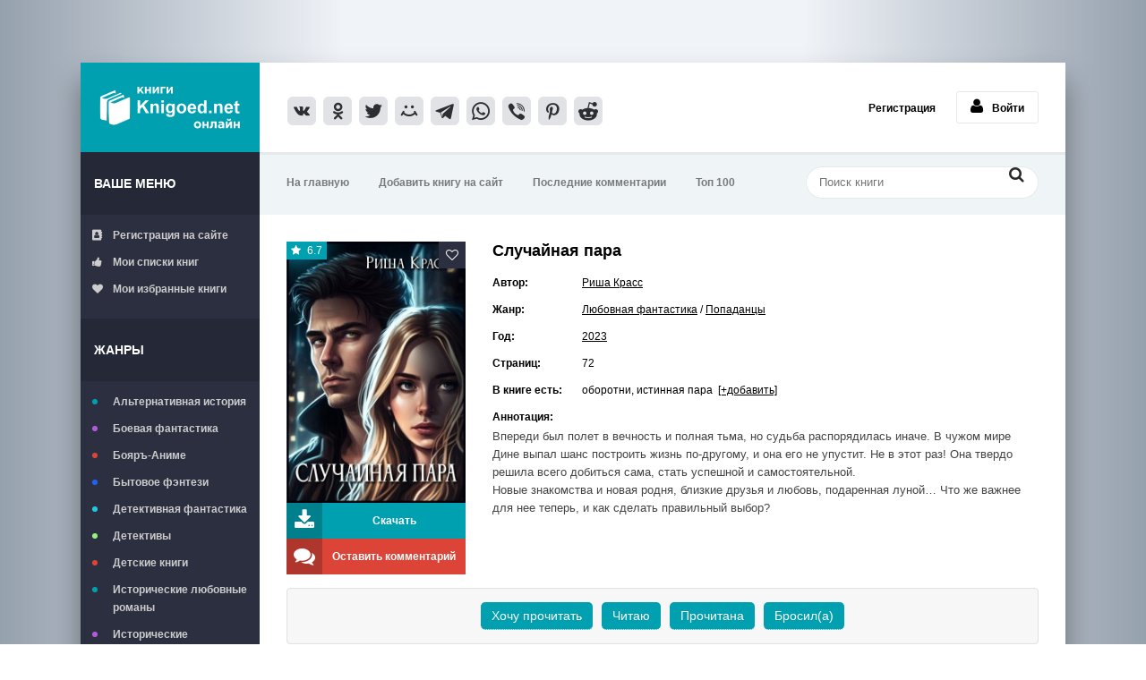

--- FILE ---
content_type: text/html; charset=utf-8
request_url: https://knigoed.net/35982-sluchaynaya-para.html
body_size: 9568
content:
<!DOCTYPE html>
<html lang="ru">
  <head>
    <meta charset="utf-8">
<title>Случайная пара - Риша Красс скачать книгу в fb2, epub, pdf, txt, читать онлайн</title>
<meta name="description" content="Впереди был полет в вечность и полная тьма, но судьба распорядилась иначе. В чужом мире Дине выпал шанс построить жизнь по-другому, и она его не упустит. Не в этот раз! Она твердо решила">
<meta name="keywords" content="">
<meta property="og:site_name" content="Читать книги онлайн бесплатно – полные версии в fb2 без регистрации knigoed.net">
<meta property="og:type" content="article">
<meta property="og:title" content="Случайная пара">
<meta property="og:url" content="https://knigoed.net/35982-sluchaynaya-para.html">
<meta property="og:image" content="https://knigoed.net/uploads/posts/2023-05/1683462020_sluchainaia_para_-_risha_krass.jpg">
<link rel="search" type="application/opensearchdescription+xml" href="https://knigoed.net/engine/opensearch.php" title="Читать книги онлайн бесплатно – полные версии в fb2 без регистрации knigoed.net">
<link rel="canonical" href="https://knigoed.net/35982-sluchaynaya-para.html">
    <meta name="viewport" content="width=device-width, initial-scale=1.0">
    <link rel="shortcut icon" href="/favicon.ico" type="image/x-icon">
    <link
      href="/templates/knigoed/style/styles.css?v=39"
      type="text/css"
      rel="stylesheet"
    >
    <link
      href="/templates/knigoed/style/styles-new.css?v=1"
      type="text/css"
      rel="stylesheet"
    >
    <link href="/templates/knigoed/style/engine.css" type="text/css" rel="stylesheet">
    <!--[if lt IE 9
      ]><script src="//html5shiv.googlecode.com/svn/trunk/html5.js"></script
    ><![endif]-->
    <script async src="https://yandex.ru/ads/system/header-bidding.js"></script>
    <script>
      window.yaContextCb = window.yaContextCb || [];
    </script>
    <script async src="https://yandex.ru/ads/system/context.js"></script>
  </head>

  <body>
  <!-- Yandex.Metrika counter -->
  <script>
    (function(m,e,t,r,i,k,a){
      m[i]=m[i]||function(){(m[i].a=m[i].a||[]).push(arguments)};
      m[i].l=1*new Date();
      for (var j = 0; j < document.scripts.length; j++) {if (document.scripts[j].src === r) { return; }}
    k=e.createElement(t),a=e.getElementsByTagName(t)[0],k.async=1,k.src=r,a.parentNode.insertBefore(k,a)
    })(window, document,'script','https://mc.webvisor.org/metrika/tag_ww.js', 'ym');
    ym(51764489, 'init', {webvisor:true, clickmap:true, accurateTrackBounce:true, trackLinks:true});
  </script>
  <!-- /Yandex.Metrika counter -->
  <noscript><div><img src="https://mc.yandex.ru/watch/51764489" style="position:absolute; left:-9999px;" alt=""></div></noscript>
    <script>
  (
    () => {
      const script = document.createElement("script");
      script.src = "https://cdn1.moe.video/p/cr.js";
      script.onload = () => {
        addContentRoll({
          width: '100%',
          placement: 10359,
          promo: true,
          advertCount: 0,
          slot: 'sticky',
          sound: 'onclick',
          reloadAfterClose: 10,
          deviceMode: 'all',
          style: { fly: { zindex: 100} },
          fly: {
              mode: 'stick',
              animation: 'fly',
              width: 445,
              closeSecOffset: 15,
              position: 'bottom-right',
              indent:{
                  left: 0,
                  right: 0,
                  top: 0,
                  bottom: 0,
              },
              positionMobile: 'bottom',
          },
        });
      };
      document.body.append(script);
    }
  )()
</script>
    <div class="wrap">
      <div class="block center">
        <header class="header clearfix">
          <a href="/" class="logotype" title="На главную">Книгоед - электронная библиотека</a>
          <!--noindex-->
          <div class="yx-share">
            <script
              async
              src="https://usocial.pro/usocial/usocial.js?uid=71cd948523f32865&v=6.1.5"
              data-script="usocial"></script>
            <div
              class="uSocial-Share"
              data-pid="f5f6365fb2cba467866a8dd34b547987"
              data-type="share"
              data-options="round-rect,style3,default,absolute,horizontal,size32,eachCounter0,counter0,nomobile,mobile_position_right"
              data-social="vk,ok,twi,mail,telegram,wa,vi,pinterest,reddit"
            ></div>
          </div>
          <!--/noindex-->
          <!--noindex-->


		<ul class="h-login">
			<li><a href="/?do=register">Регистрация</a></li>
			<li><a href="#" class="l-show icon-l"><span class="fa fa-user"></span>Войти</a></li>
		</ul>
		<div class="l-over"></div>
			<div class="l-box">
			<div class="sect-title">Авторизация:</div>
			<br/>
				<form method="post">
					<input type="text" name="login_name" id="login_name" placeholder="Логин">
					<input type="password" name="login_password" id="login_password" placeholder="Пароль">
					<div class="l-btm clearfix">
						
							
							
							
						
						<b><a href="/?do=register">Регистрация</a></b>&nbsp;&nbsp;&nbsp;
						<a href="/index.php?do=lostpassword">Забыли пароль?</a>
						<button onclick="submit();" type="submit" title="Вход">Войти</button>
					</div>
					<input name="login" type="hidden" id="login" value="submit">
				</form>
			</div>

<!--/noindex-->
        </header>

        <!-- END HEADER -->

        <div class="cols fx-row">
          <aside class="side">
            <div class="side-box to-mob">
              <div class="side-bt">Ваше меню</div>
              <ul class="side-bc side-folders">
                
                <li>
                  <a href="https://knigoed.net/?do=register">
                    <span class="fa fa-address-book"></span>Регистрация на сайте
                  </a>
                </li>
                
                <li>
                  <a href="/mylists/"><span class="fa fa-thumbs-up"></span>Мои списки книг</a>
                </li>
                <li>
                  <a href="/favorites/"><span class="fa fa-heart"></span>Мои избранные книги</a>
                </li>
              </ul>
            </div>

            <nav class="side-box to-mob">
              <div class="side-bt">Жанры</div>
              <ul class="side-bc side-nav">
                <li class="default">
                  <a href="/alternative-history/">Альтернативная история</a>
                </li>
                <li class="violet">
                  <a href="/battle-fantasy/">Боевая фантастика</a>
                </li>
                <li class="red"><a href="/boyar-anime/">Бояръ-Аниме</a></li>
                <li class="blue">
                  <a href="/bytovoe-fentezi/">Бытовое фэнтези</a>
                </li>
                <li class="blue1">
                  <a href="/detective-fiction/">Детективная фантастика</a>
                </li>
                <li class="green">
                  <a href="/detectives-and-thrillers/">Детективы</a>
                </li>
                <li class="red">
                  <a href="/childrens-books/">Детские книги</a>
                </li>
                <li class="default">
                  <a href="/historical-romance-books/">Исторические любовные романы</a>
                </li>
                <li class="violet">
                  <a href="/historical-adventures/">Исторические приключения</a>
                </li>
                <li class="blue">
                  <a href="/short-love-stories/">Короткие любовные романы</a>
                </li>
                <li class="blue1">
                  <a href="/space-fiction-books/">Космическая фантастика</a>
                </li>
                <li class="green"><a href="/litrpg/">ЛитРПГ</a></li>
                <li class="red">
                  <a href="/love-fiction/">Любовная фантастика</a>
                </li>
                <li class="default">
                  <a href="/science-fiction/">Научная фантастика</a>
                </li>
                <li class="violet"><a href="/popadancy/">Попаданцы</a></li>
                <li class="blue">
                  <a href="/modern-romance-books/">Современные любовные романы</a>
                </li>
                <li class="blue1"><a href="/prose/">Проза</a></li>
                <li class="green">
                  <a href="/horror-and-mysticism/">Ужасы и мистика</a>
                </li>
                <li class="red"><a href="/fantasy/">Фэнтези</a></li>
                <li class="default"><a href="/erotica/">Эротика</a></li>
                <li class="violet">
                  <a href="/humorous-fiction/">Юмористическая фантастика</a>
                </li>
                <li class="blue">
                  <a href="/avtobiografiya/">Автобиография</a>
                </li>
                <li class="green"><a href="/psihologiya/">Психология</a></li>
                <li class="red"><a href="/ezoterika/">Эзотерика</a></li>
                <li class="default"><a href="/trillery/">Триллеры</a></li>
                <li class="violet"><a href="/authors/">Авторы</a></li>
                <li class="green"><a href="/fanfik/">Фанфик</a></li>
                <li class="red">
                  <a href="/lyubovnye-romany/">Любовные романы</a>
                </li>
                <li class="blue"><a href="/series/">Серии книг</a></li>
              </ul>
            </nav>
          </aside>

          <!-- END SIDE -->

          <div class="cont">
            <div class="topline fx-row fx-middle">
              <ul class="tl-menu clearfix to-mob">
                <li><a href="/">На главную</a></li>
                <li>
                  <a href="/index.php?do=feedback">Добавить книгу на сайт</a>
                </li>
                <li>
                  <a href="/index.php?do=lastcomments">Последние комментарии</a>
                </li>
                <li><a href="/top-100-knig-na-sayte.html">Топ 100</a></li>
              </ul>
              <div class="btn-menu"><span class="fa fa-bars"></span></div>
              <div class="search-box">
                <form id="quicksearch" method="post">
                  <input type="hidden" name="do" value="search">
                  <input type="hidden" name="subaction" value="search">
                  <div class="search-field">
                    <input id="story" name="story" placeholder="Поиск книги" type="text">
                    <button type="submit" title="Найти">
                      <span class="fa fa-search"></span>
                    </button>
                  </div>
                </form>
              </div>
            </div>
            <!-- Yandex.RTB R-A-14884172-2 -->
<div id="yandex_rtb_R-A-14884172-2"></div>
<script>
window.yaContextCb.push(() => {
    Ya.Context.AdvManager.render({
        "blockId": "R-A-14884172-2",
        "renderTo": "yandex_rtb_R-A-14884172-2"
    })
})
</script>
            <!-- END TOPLINE -->

            <main class="main">
               
			  	 
			  
              
                
              
              <div class="clearfix">
                 <div id='dle-content'><article class="full ignore-select">
	
		<div class="fcols clearfix">
			<div class="fleft">
				<div class="fposter img-wide">
					<img src="/uploads/posts/2023-05/1683462020_sluchainaia_para_-_risha_krass.jpg" alt="Случайная пара">
					<div class="th-rate" id="th-rate"></div>
					
					<div class="ffav">
					<div class="k-fav need-reg" title="Добавить в закладки"><span class="fa fa-heart-o"></span></div>
					
					</div>
				</div>
				<div class="fbtns clearfix icon-l">
					<div class="to-view"><span class="fa fa-download"></span>Скачать </div>
					<div class="to-comments"><span class="fa fa-comments"></span> Оставить комментарий</div>
				</div>
			</div>
			
			<div class="fright">
				<div class="fheader" id="fheader">
					<h1>Случайная пара</h1>
				</div>
				<div class="readmore">
					<ul class="finfo" id="finfo">
						<li class="vis"><span>Автор:</span> <a href="https://knigoed.net/xfsearch/author/risha-krass/">Риша Красс</a> </li>
						<li class="vis"><span>Жанр:</span> <a href="https://knigoed.net/love-fiction/">Любовная фантастика</a> / <a href="https://knigoed.net/popadancy/">Попаданцы</a> </li>
						<li class="vis"><span>Год:</span> <a href="https://knigoed.net/xfsearch/year/2023/">2023</a> </li>
						<li><span>Страниц:</span> 72</li>
						
						
						<noindex><li><span>В книге есть:</span> оборотни, истинная пара &nbsp;<a href="javascript:AddComplaint('35982', 'news')">[+добавить]</a></li></noindex>
						<li><span>Аннотация:</span></li>
					</ul>
					<div class="fdesc full-text clearfix" id="fdesc">
						Впереди был полет в вечность и полная тьма, но судьба распорядилась иначе. В чужом мире Дине выпал шанс построить жизнь по-другому, и она его не упустит. Не в этот раз! Она твердо решила всего добиться сама, стать успешной и самостоятельной.<br>Новые знакомства и новая родня, близкие друзья и любовь, подаренная луной… Что же важнее для нее теперь, и как сделать правильный выбор?
					</div>
				</div>
			</div>
		</div>
		
		<!-- END FCOLS -->
	
		<div class="ftabs tabs-box">
            
         </div>

		
		
		<div class="ftabs tabs-box">
		<div><ul class="mylists-switch" data-id="35982"></ul>
		<!--noindex-->
            
<div id="instreamroll"></div>
<script>
  (
    () => {
      const script = document.createElement("script");
      script.src = "https://cdn1.moe.video/p/ir.js";
      script.onload = () => {
        addInstreamRoll({
	element: '#instreamroll',
	tagInstream: 137,
	width: '100%',
	placement: 12095,
	promo: true,
	slot: 'page',
	sound: 'onclick',
	deviceMode: 'all',
	background: 'none',
	fly:{
		mode: 'off',
            },
        });
      };
      document.body.append(script);
    }
  )()
</script>

 <br/>
<div style="height: 250px;display: flex;justify-content:center">

<div id="bannertop"></div>
<script>
  (
    () => {
      const script = document.createElement("script");
      script.src = "https://cdn1.moe.video/p/b.js";
      script.onload = () => {
        addBanner({
	element: '#bannertop',
	placement: 10359,
	width: '300px',
	height: '250px',
	advertCount: 10,
        });
      };
      document.body.append(script);
    }
  )()
</script>


<div id="bannertop2"></div>
<script>
  (
    () => {
      const script = document.createElement("script");
      script.src = "https://cdn1.moe.video/p/b.js";
      script.onload = () => {
        addBanner({
	element: '#bannertop2',
	placement: 10359,
	width: '300px',
	height: '250px',
	advertCount: 10,
        });
      };
      document.body.append(script);
    }
  )()
</script>

</div>
<br>

            <!--/noindex-->
		</div>
		
			<div class="tabs-sel"><span class="current">Скачать или читать онлайн</span>
			
			</div>
			
			<div class="fplayer book-box tabs-b">
			<br>
			
			
			<div class="frate icon-l" id="frate-35982">
			
				<div class="rate-plus" id="pluss-35982" onclick="doRateLD('plus', '35982');"><div><span class="fa fa-thumbs-up"></span>Понравилась</div> </div>
				<div class="rate-minus" id="minuss-35982" onclick="doRateLD('minus', '35982');"><div><span class="fa fa-thumbs-down"></span>Не понравилась</div> </div>
			
				<div class="rate-data"><span id="ratig-layer-35982" class="ignore-select"><span class="ratingtypeplusminus ignore-select ratingplus" >+12</span></span><span id="vote-num-id-35982">36</span></div>
			</div>
			<br>
			
			
			
			
			
			
			<div class="aligncenter">
				<a href="https://knigoed.net/books/Sluchainaia_para_-_Risha_Krass.fb2.zip" rel="nofollow" onclick="yaCounter51764489.reachGoal('fb2d'); return true;"><img src="/templates/knigoed/images/fb2.png" alt="Скачать книгу в Fb2 формате"></a>&nbsp;&nbsp;
				<a href="https://knigoed.net/books/Sluchainaia_para_-_Risha_Krass.epub.zip" rel="nofollow" onclick="yaCounter51764489.reachGoal('epubd'); return true;"><img src="/templates/knigoed/images/epub.png" alt="Скачать книгу в ePub формате"></a>&nbsp;&nbsp;
				<a href="https://knigoed.net/books/Sluchainaia_para_-_Risha_Krass.pdf.zip" rel="nofollow" onclick="yaCounter51764489.reachGoal('txtd'); return true;"><img src="/templates/knigoed/images/pdf.png" alt="Скачать книгу в PDF формате"></a>&nbsp;&nbsp;
				<a href="https://knigoed.net/books/Sluchainaia_para_-_Risha_Krass.txt.zip" rel="nofollow" onclick="yaCounter51764489.reachGoal('pdfd'); return true;"><img src="/templates/knigoed/images/txt.png" alt="Скачать книгу в txt формате"></a>

				
			</div>
			
			
			<p class="reader_btn_wrapper"><button class="reader_btn" onclick="location.href='/reader/35982/'">Читать онлайн</button></p>
			
			<br/><br/>

			<script src="https://yastatic.net/share2/share.js" async></script>
			<div class="ya-share2" data-shape="normal" data-services="vkontakte,odnoklassniki,telegram,twitter,viber,whatsapp,pinterest"></div>
			</div>

		</div>
		
		 <div class="sub-text fx-row fx-middle"></div>
		<div id="yak1" class="yak1">
		<div class="sect-title">Отзывы и комментарии:</div>
			<div class="sect-comms fx-row">
		
			<div class="full-comms" id="full-comms">
				<form method="post" name="dlemasscomments" id="dlemasscomments"><div id="dle-comments-list">

<div id="dle-ajax-comments"></div>
<div id="comment"></div><div id='comment-id-35113'>

<div class="comm-item clearix">
	<div class="comm-av img-box">
		<img src="/templates/knigoed/dleimages/noavatar.png" alt="Гостьь"/>
	</div>
	<div class="comm-one clearfix">
		<span class="comm-author"><a onclick="ShowProfile('%D0%93%D0%BE%D1%81%D1%82%D1%8C%D1%8C', 'https://knigoed.net/user/%D0%93%D0%BE%D1%81%D1%82%D1%8C%D1%8C/', '0'); return false;" href="https://knigoed.net/user/%D0%93%D0%BE%D1%81%D1%82%D1%8C%D1%8C/">Гостьь</a></span>
		<span class="comm-date">12 октября 2023 10:23</span>
		  
	</div>
	<div class="comm-two clearfix"><div id='comm-id-35113'>Мда... Соглашусь с негативными отзывами... Еще как-то дочитатала до того момента, как гл.героиня позволила опоить себя в другом мире в незнакомом клубе, дальше уже стало совсем не интересно. Да и рассказ довольно-таки наивный и, скорее напоминает бытовое фэнтези, а я не поклонник этого направления....</div></div>
	<div class="comm-bottom-info">
			<ul class="clearfix">
				
				<li class="reply"><i class="fa fa-reply"></i><a onclick="dle_fastreply('Гостьь'); return false;" href="#">Ответить</a></li>
				
				
			
			</ul>
		</div>

</div></div><div id='comment-id-30188'>

<div class="comm-item clearix">
	<div class="comm-av img-box">
		<img src="/templates/knigoed/dleimages/noavatar.png" alt="Гость Маша"/>
	</div>
	<div class="comm-one clearfix">
		<span class="comm-author">Гость Маша</span>
		<span class="comm-date">11 мая 2023 21:09</span>
		  
	</div>
	<div class="comm-two clearfix"><div id='comm-id-30188'>А мне понравилось, интересно и необычно </div></div>
	<div class="comm-bottom-info">
			<ul class="clearfix">
				
				<li class="reply"><i class="fa fa-reply"></i><a onclick="dle_fastreply('Гость&nbsp;Маша'); return false;" href="#">Ответить</a></li>
				
				
			
			</ul>
		</div>

</div></div><div id='comment-id-30163'>

<div class="comm-item clearix">
	<div class="comm-av img-box">
		<img src="/templates/knigoed/dleimages/noavatar.png" alt="Гость Гуля"/>
	</div>
	<div class="comm-one clearfix">
		<span class="comm-author">Гость Гуля</span>
		<span class="comm-date">10 мая 2023 22:10</span>
		  
	</div>
	<div class="comm-two clearfix"><div id='comm-id-30163'>Отстой, бросила этот *** через 20 стр.</div></div>
	<div class="comm-bottom-info">
			<ul class="clearfix">
				
				<li class="reply"><i class="fa fa-reply"></i><a onclick="dle_fastreply('Гость&nbsp;Гуля'); return false;" href="#">Ответить</a></li>
				
				
			
			</ul>
		</div>

</div></div><div id='comment-id-30130'>

<div class="comm-item clearix">
	<div class="comm-av img-box">
		<img src="//knigoed.net/uploads/fotos/foto_17814.jpg" alt="Elena252"/>
	</div>
	<div class="comm-one clearfix">
		<span class="comm-author"><a onclick="ShowProfile('Elena252', 'https://knigoed.net/user/Elena252/', '0'); return false;" href="https://knigoed.net/user/Elena252/">Elena252</a></span>
		<span class="comm-date">9 мая 2023 18:20</span>
		  
	</div>
	<div class="comm-two clearfix"><div id='comm-id-30130'>Честно не очень,ели дочитала.... Сюжет скучный, очень бесила жгг ,мгг норм .<br>Не советую.</div></div>
	<div class="comm-bottom-info">
			<ul class="clearfix">
				
				<li class="reply"><i class="fa fa-reply"></i><a onclick="dle_fastreply('Elena252'); return false;" href="#">Ответить</a></li>
				
				
			
			</ul>
		</div>

</div></div><div id='comment-id-30124'>

<div class="comm-item clearix">
	<div class="comm-av img-box">
		<img src="/templates/knigoed/dleimages/noavatar.png" alt="groholska"/>
	</div>
	<div class="comm-one clearfix">
		<span class="comm-author"><a onclick="ShowProfile('groholska', 'https://knigoed.net/user/groholska/', '0'); return false;" href="https://knigoed.net/user/groholska/">groholska</a></span>
		<span class="comm-date">9 мая 2023 11:26</span>
		  
	</div>
	<div class="comm-two clearfix"><div id='comm-id-30124'>Так собі, середнячок... Не викликає захоплення, але бажання кинути читати теж нема... Все рівненько, без вітражів...</div></div>
	<div class="comm-bottom-info">
			<ul class="clearfix">
				
				<li class="reply"><i class="fa fa-reply"></i><a onclick="dle_fastreply('groholska'); return false;" href="#">Ответить</a></li>
				
				
			
			</ul>
		</div>

</div></div></div></form>

				<!--dlenavigationcomments-->
			</div>
			<div class="add-comms">
				<form  method="post" name="dle-comments-form" id="dle-comments-form" ><!--noindex-->
<div class="add-comm-form clearfix" id="add-comm-form">
		
		
		<div class="ac-inputs fx-row">
			<input type="text" maxlength="35" name="name" id="name" placeholder="Ваше имя" />
			<!-- <input type="text" maxlength="35" name="mail" id="mail" placeholder="Ваш e-mail (необязательно)" /> -->
		</div>
		
			
		<div class="ac-textarea"><script>
	var text_upload = "Загрузка файлов и изображений на сервер";
</script>
<div class="wseditor"><textarea id="comments" name="comments" rows="10" cols="50" class="ajaxwysiwygeditor"></textarea></div></div>
			

			<div class="ac-protect">
				
				
				
			</div>


	<div class="ac-submit clearfix">
		<div class="ac-av img-box" id="ac-av"></div>
		<button name="submit" type="submit">Отправить</button>
	</div>
	<br/>
</div>
<!--/noindex-->
		<input type="hidden" name="subaction" value="addcomment">
		<input type="hidden" name="post_id" id="post_id" value="35982"><input type="hidden" name="user_hash" value="e448845c2d873b2f90ba321ef2c8dcd754c2ce14"></form>
			</div>
		</div></div>
		
		<div class="sect-header fx-row fx-middle">
			<div class="sect-title">Вам могут понравиться и эти книги:</div>
		</div>
		<div class="floats clearfix">
			<div class="thumb">
	<div class="th-in">
		<a class="th-img img-resp-v with-mask" href="https://knigoed.net/35610-legenda-o-lilovom-drakone.html">
			<img data-src="/uploads/posts/2023-04/thumbs/1681634885_lieghienda_o_lilovom_drakonie_-_viera_en.jpg" alt="Легенда о лиловом драконе" />
			<div class="th-mask fx-col fx-center fx-middle">
				<span class="fa fa-align-center"></span>
			</div>
			
		</a>
		<div class="th-desc">
			<a class="th-title nowrap" href="https://knigoed.net/35610-legenda-o-lilovom-drakone.html">Легенда о лиловом драконе</a>
			
		</div>
		<div class="th-inf"><span class="fa fa-info"></span></div>
	</div>
</div><div class="thumb">
	<div class="th-in">
		<a class="th-img img-resp-v with-mask" href="https://knigoed.net/28057-serebryanaya-roza.html">
			<img data-src="/uploads/posts/2022-03/thumbs/1646581581_sieriebrianaia_roza_-_natalia_kuznietsova.jpg" alt="Серебряная Роза" />
			<div class="th-mask fx-col fx-center fx-middle">
				<span class="fa fa-align-center"></span>
			</div>
			
		</a>
		<div class="th-desc">
			<a class="th-title nowrap" href="https://knigoed.net/28057-serebryanaya-roza.html">Серебряная Роза</a>
			
		</div>
		<div class="th-inf"><span class="fa fa-info"></span></div>
	</div>
</div><div class="thumb">
	<div class="th-in">
		<a class="th-img img-resp-v with-mask" href="https://knigoed.net/21192-novaya-dusha-dlya-docheri-doznavatelya.html">
			<img data-src="/uploads/posts/2024-04/thumbs/1712335634_novaia_dusha_dlia_dochieri_doznavatielia_-_lidiia_andrianova.jpg" alt="Новая душа для дочери дознавателя" />
			<div class="th-mask fx-col fx-center fx-middle">
				<span class="fa fa-align-center"></span>
			</div>
			
		</a>
		<div class="th-desc">
			<a class="th-title nowrap" href="https://knigoed.net/21192-novaya-dusha-dlya-docheri-doznavatelya.html">Новая душа для дочери дознавателя</a>
			
		</div>
		<div class="th-inf"><span class="fa fa-info"></span></div>
	</div>
</div><div class="thumb">
	<div class="th-in">
		<a class="th-img img-resp-v with-mask" href="https://knigoed.net/14131-chuzhaya-sudba.html">
			<img data-src="/uploads/posts/2020-03/1585046853_chuzhaia_sudba_-_iekatierina_kotliarova.jpg" alt="Чужая судьба" />
			<div class="th-mask fx-col fx-center fx-middle">
				<span class="fa fa-align-center"></span>
			</div>
			
		</a>
		<div class="th-desc">
			<a class="th-title nowrap" href="https://knigoed.net/14131-chuzhaya-sudba.html">Чужая судьба</a>
			
		</div>
		<div class="th-inf"><span class="fa fa-info"></span></div>
	</div>
</div><div class="thumb">
	<div class="th-in">
		<a class="th-img img-resp-v with-mask" href="https://knigoed.net/10042-veronika.html">
			<img data-src="/uploads/posts/2019-09/1569610021_vieronika_-_marina_khalkidi.jpg" alt="Вероника" />
			<div class="th-mask fx-col fx-center fx-middle">
				<span class="fa fa-align-center"></span>
			</div>
			
		</a>
		<div class="th-desc">
			<a class="th-title nowrap" href="https://knigoed.net/10042-veronika.html">Вероника</a>
			
		</div>
		<div class="th-inf"><span class="fa fa-info"></span></div>
	</div>
</div><div class="thumb">
	<div class="th-in">
		<a class="th-img img-resp-v with-mask" href="https://knigoed.net/8580-krylya-v-nasledstvo.html">
			<img data-src="/uploads/posts/2019-08/thumbs/1564919786_krylia_v_nasliedstvo_-_katarina_glagholievskaia.jpg" alt="Крылья в наследство" />
			<div class="th-mask fx-col fx-center fx-middle">
				<span class="fa fa-align-center"></span>
			</div>
			
		</a>
		<div class="th-desc">
			<a class="th-title nowrap" href="https://knigoed.net/8580-krylya-v-nasledstvo.html">Крылья в наследство</a>
			
		</div>
		<div class="th-inf"><span class="fa fa-info"></span></div>
	</div>
</div>
		</div>
		
</article></div>
              </div>
            </main>
            <!-- END MAIN -->
            <!-- Yandex.RTB R-A-14884172-4 -->
<div id="yandex_rtb_R-A-14884172-4"></div>
<script>
window.yaContextCb.push(() => {
    Ya.Context.AdvManager.render({
        "blockId": "R-A-14884172-4",
        "renderTo": "yandex_rtb_R-A-14884172-4"
    })
})
</script>
          </div>
          <!-- END CONT -->
        </div>
        <!-- END COLS -->
        


        <!--noindex-->
        <footer class="footer clearfix">
          <div class="ft-text">
            <div class="ft-menu">
              Обратная связь: info@knigoed.net /
              <a href="/chem-chitat.html">Чем читать книги</a>
            </div>
            <div class="ft-copyr">
              Книгоед - тот, кто много читает, любит читать книги
            </div>
          </div>
        </footer>
        <!--/noindex-->
        <!-- END FOOTER -->
      </div>
      <!-- END BLOCK -->
    </div>
    <!-- END WRAP -->

    <link href="/engine/classes/min/index.php?charset=utf-8&amp;f=engine/editor/jscripts/froala/fonts/font-awesome.css,engine/editor/jscripts/froala/css/editor.css,engine/editor/css/default.css&amp;v=23" rel="stylesheet" type="text/css">
<script src="/engine/classes/min/index.php?charset=utf-8&amp;g=general&amp;v=23"></script>
<script src="/engine/classes/min/index.php?charset=utf-8&amp;f=engine/classes/js/jqueryui.js,engine/classes/js/dle_js.js,engine/skins/codemirror/js/code.js,engine/editor/jscripts/froala/editor.js,engine/editor/jscripts/froala/languages/ru.js&amp;v=23" defer></script>
    <script src="/templates/knigoed/js/libs.js"></script>
    <script src="/templates/knigoed/js/lazyload.js"></script>
    <script>
<!--
var dle_root       = '/';
var dle_admin      = '';
var dle_login_hash = 'e448845c2d873b2f90ba321ef2c8dcd754c2ce14';
var dle_group      = 5;
var dle_skin       = 'knigoed';
var dle_wysiwyg    = '1';
var quick_wysiwyg  = '1';
var dle_act_lang   = ["Да", "Нет", "Ввод", "Отмена", "Сохранить", "Удалить", "Загрузка. Пожалуйста, подождите..."];
var menu_short     = 'Быстрое редактирование';
var menu_full      = 'Полное редактирование';
var menu_profile   = 'Просмотр профиля';
var menu_send      = 'Отправить сообщение';
var menu_uedit     = 'Админцентр';
var dle_info       = 'Информация';
var dle_confirm    = 'Подтверждение';
var dle_prompt     = 'Ввод информации';
var dle_req_field  = 'Кликните на свой комментарий и введите имя или логин (над формой комментария).';
var dle_del_agree  = 'Вы действительно хотите удалить? Данное действие невозможно будет отменить';
var dle_spam_agree = 'Вы действительно хотите отметить пользователя как спамера? Это приведёт к удалению всех его комментариев';
var dle_complaint  = 'Ключевые слова книги (например: эльфы, драконы...):';
var dle_big_text   = 'Выделен слишком большой участок текста.';
var dle_orfo_title = 'Укажите комментарий для администрации к найденной ошибке на странице';
var dle_p_send     = 'Отправить';
var dle_p_send_ok  = 'Уведомление успешно отправлено.';
var dle_save_ok    = 'Изменения успешно сохранены. Обновить страницу?';
var dle_reply_title= 'Ответ на комментарий';
var dle_tree_comm  = '0';
var dle_del_news   = 'Удалить статью';
var dle_sub_agree  = 'Вы действительно хотите подписаться на комментарии к данной книге?';
var allow_dle_delete_news   = false;

jQuery(function($){
	
      $('#comments').froalaEditor({
        dle_root: dle_root,
        dle_upload_area : "comments",
        dle_upload_user : "",
        dle_upload_news : "0",
        width: '100%',
        height: '220',
        language: 'ru',

		htmlAllowedTags: ['div', 'span', 'p', 'br', 'strong', 'em', 'ul', 'li', 'ol', 'b', 'u', 'i', 's', 'img'],
		htmlAllowedAttrs: ['class', 'alt', 'src', 'style', 'target'],
		pastePlain: true,
        imagePaste: false,
        
		videoInsertButtons: ['videoBack', '|', 'videoByURL'],
		
        toolbarButtonsXS: ['bold', 'italic', 'underline', 'strikeThrough', '|', 'align', 'formatOL', 'formatUL', '|',  'emoticons', '|', 'dlehide', 'dlequote', 'dlespoiler'],

        toolbarButtonsSM: ['bold', 'italic', 'underline', 'strikeThrough', '|', 'align', 'formatOL', 'formatUL', '|',  'emoticons', '|', 'dlehide', 'dlequote', 'dlespoiler'],

        toolbarButtonsMD: ['bold', 'italic', 'underline', 'strikeThrough', '|', 'align', 'formatOL', 'formatUL', '|',  'emoticons', '|', 'dlehide', 'dlequote', 'dlespoiler'],

        toolbarButtons: ['bold', 'italic', 'underline', 'strikeThrough', '|', 'align', 'formatOL', 'formatUL', '|',  'emoticons', '|', 'dlehide', 'dlequote', 'dlespoiler']

      }).on('froalaEditor.image.inserted froalaEditor.image.replaced', function (e, editor, $img, response) {

			if( response ) {
			
			    response = JSON.parse(response);
			  
			    $img.removeAttr("data-returnbox").removeAttr("data-success").removeAttr("data-xfvalue").removeAttr("data-flink");

				if(response.flink) {
				  if($img.parent().hasClass("highslide")) {
		
					$img.parent().attr('href', response.flink);
		
				  } else {
		
					$img.wrap( '<a href="'+response.flink+'" class="highslide"></a>' );
					
				  }
				}
			  
			}
			
		});

$('#dle-comments-form').submit(function() {
	doAddComments();
	return false;
});
});
//-->
</script> <script src="/engine/classes/js/mylists.js"></script><script>$(document).ready(function(e) { MyLists = new MyLists(false, '{"_1_":["\u0425\u043e\u0447\u0443 \u043f\u0440\u043e\u0447\u0438\u0442\u0430\u0442\u044c","wanttoread"],"_2_":["\u0427\u0438\u0442\u0430\u044e","reading"],"_3_":["\u041f\u0440\u043e\u0447\u0438\u0442\u0430\u043d\u0430","already-read"],"_4_":["\u0411\u0440\u043e\u0441\u0438\u043b(\u0430)","throw"]}'); });</script>

    <script>
      let images = document.querySelectorAll("img");
      lazyload(images);
    </script>
  </body>
</html>

--- FILE ---
content_type: text/css
request_url: https://knigoed.net/templates/knigoed/style/styles.css?v=39
body_size: 9071
content:
/* Datalife Engine template by: redissx (ICQ: 275116000, E-mail: redissx@gmail.com, Website: webrambo.ru )  */

/* SET BASE
----------------------------------------------- */
* {background: transparent;margin:0;padding:0;outline:none;border: 0;-webkit-box-sizing: border-box;-moz-box-sizing: border-box;box-sizing: border-box;}
ol, ul {list-style:none;}
blockquote, q {quotes:none;}
table {border-collapse:collapse;border-spacing:0;}
input, select {vertical-align:middle;}
article, aside, figure, figure img, hgroup, footer, header, nav, section, main {display: block;}
body {font: 12px Arial, Helvetica, sans-serif; line-height:normal; padding:0; margin:0;        
color: #000; background:#111 url(../images/bg2.png); height:100%; width:100%; font-weight:normal; 
background: linear-gradient(to right, rgba(150,161,174,100) 0%, rgba(240,243,248,100) 30%, rgba(240,243,248,100) 70%, rgba(150,161,174,100));}
img {max-width:100%;}
.clr {clear: both;}
.clearfix:after {content: ""; display: table; clear: both;}
a {color: #000; text-decoration: none;}
a:hover, a:focus {color:#000; text-decoration: none;}
h1, h2, h3, h4, h5 {font-weight:400; font-size:18px;}

.form-wrap {}
.sub-title h1 {margin-bottom:15px; font-size:18px; font-weight:700;}
.pm-page, .search-page, .static-page, .tags-page, .form-wrap {}
.author_title {padding: 15px;}


/*--- SET ---*/
.button, .pagi-load a, .up-second li a, .usp-edit a, .qq-upload-button, button:not(.color-btn,.plyr__control):not([class*=fr]),
html input[type="button"], input[type="reset"], input[type="submit"], .meta-fav a, .usp-btn a {
padding:0 20px; display:inline-block; height:40px; line-height:40px; border-radius:11px; cursor:pointer; 
background-color:#00a0b0; color:#fff; text-align:center; font-weight:bold;}
button::-moz-focus-inner, input::-moz-focus-inner {border:0; padding:0;}
button[disabled], input[disabled] {cursor:default;}
.button:hover, .up-second li a:hover, .usp-edit a:hover, .qq-upload-button:hover, .pagi-load a:hover, .usp-btn a:hover,
button:not(.color-btn):hover, html input[type="button"]:hover, input[type="reset"]:hover, input[type="submit"]:hover, .meta-fav a:hover 
{background-color:#0ac0d2; color:#fff;}
button:active, html input[type="button"]:active, input[type="reset"]:active, input[type="submit"]:active 
{box-shadow: inset 0 1px 4px 0 rgba(0,0,0,0.1);}
input[type="submit"].bbcodes, input[type="button"].bbcodes, input.bbcodes, .ui-button 
{font-size: 12px !important; height: 30px !important; line-height:30px !important; padding: 0px 10px; border-radius:3px;}

input[type="text"], input[type="password"] {display:block; width:100%; height:40px; line-height:40px; padding:0 15px;
color:#000000; background-color:#f8f8f8; border-radius:4px; -webkit-appearance: none; 
box-shadow:0 0 0 1px #EDEDED,inset 1px 1px 3px 0 rgba(0,0,0,0.1);}
input[type="text"]:focus {}

input:focus::-webkit-input-placeholder {color: transparent}
input:focus::-moz-placeholder {color: transparent}
input:focus:-moz-placeholder {color: transparent}
input:focus:-ms-input-placeholder {color: transparent} 

select {height:40px; border:1px solid #e3e3e3; background-color:#FFF;}
textarea {display:block; width:100%; padding:10px; border:1px solid #e3e3e3; background-color:#F8F8F8; 
border-radius:0; overflow:auto; vertical-align:top; resize:vertical; 
box-shadow:0 0 0 1px #EDEDED,inset 1px 1px 3px 0 rgba(0,0,0,0.1);}

.img-box, .img-wide, .img-resp-h, .img-resp-v, .img-resp-sq {overflow:hidden; position:relative; background-color:#000;}
.img-resp-h {padding-top:60%;}
.img-resp-v {padding-top:133%;}
.img-resp-sq {padding-top:100%;}
.img-box img, .img-resp-h img, .img-resp-v img, .img-resp-sq img {width:100%; min-height:100%; display:block;}
.img-resp-h img, .img-resp-v img, .img-resp-sq img {position:absolute; left:0; top:0;}
.img-wide img {width:100%; display:block;}
.img-square img {width:150%; max-width:150%; margin-left:-25%;}
.nowrap {white-space:nowrap; overflow:hidden; text-overflow:ellipsis;}
button, input, .select, .btn-filt, .l-show, .btn-more, .ser, .to-view, .to-comments, .rate-plus, .rate-minus {transition: all .3s;}
.button, .th-mask, a {transition: color .3s, background-color .3s, opacity .3s;}
.ps-link {cursor:pointer;}
.icon-l .fa {margin-right:10px;}
.icon-r .fa {margin-left:10px;}

.fx-row {display:-ms-flexbox;display:-webkit-flex;display:flex;-ms-flex-wrap:wrap;-webkit-flex-wrap:wrap;flex-wrap:wrap;
-ms-flex-pack:justify;-webkit-justify-content:space-between;justify-content:space-between;}
.fx-center{-ms-flex-pack:center;-webkit-justify-content:center;justify-content:center}
.fx-between{-ms-flex-pack:justify;-webkit-justify-content:space-between;justify-content:space-between}
.fx-stretch{-ms-flex-align:stretch;-webkit-align-items:stretch;align-items:stretch}
.fx-top{-ms-flex-align:start;-webkit-align-items:flex-start;align-items:flex-start}
.fx-middle{-ms-flex-align:center;-webkit-align-items:center;align-items:center}
.fx-bottom{-ms-flex-align:end;-webkit-align-items:flex-end;align-items:flex-end}
.fx-col{display:-ms-flexbox;display:-webkit-flex;display:flex; 
-ms-flex-direction:column;-webkit-flex-direction:column;flex-direction:column}
.fx-wrap{-ms-flex-wrap:wrap;-webkit-flex-wrap:wrap;flex-wrap:wrap}


.th-title, .footer a, h1, h2, h3, .sect-title, .side-bt, .side-nav, .random-link, .side-folders, .tl-menu, 
.h-login, .l-box2, .group-name {font-weight:bold;}
.footer a, .site-desc a {color:#00a0b0;}


/* BASIC GRID
----------------------------------------------- */
.wrap {min-width:320px; overflow:hidden; padding-top:70px;}
.center {max-width:1100px; margin:0 auto; position:relative; z-index:20;}
.block {background-color:#FFF; box-shadow:0px 20px 30px 0px rgba(0,0,0,0.4);}
.header {height:100px; position:relative; z-index:20;}
.cols {}
.side {width:200px; background-color:#2c2f40; color:#ccc;}
.cont {width:calc(100% - 200px); width:-webkit-calc(100% - 200px);}
.main {padding:30px; min-height:600px;}
.topline {background-color:#eff4f7; height:70px; border-top:3px solid #e4e9ec; padding:10px 30px 15px 30px; white-space:nowrap;}
.footer {background-color:#252837; color:#CCC; padding:15px; border-top:3px solid #1d1d27;}

#gotop{position:fixed; width:40px; height:40px; line-height:36px; right:10px; bottom:10px; cursor:pointer; font-size:20px;
z-index:9998; display:none; opacity:0.7; background-color:#000; color:#FFF; border-radius:50%; text-align:center;}


/* HEADER, TOPLINE
----------------------------------------------- */
.logotype {display:block; float:left; height:100px; width:200px; text-indent:-8888px; overflow:hidden; 
background:#00a0b0 url(../images/logo.png) left center no-repeat; background-size:contain; margin-right:27px;}
.yx-share {float:left; height:24px; margin-top:34px;}
.h-login {float:right; padding:32px 30px 0 0; white-space:nowrap;}
.h-login li {line-height:36px; display:inline-block; vertical-align:middle; margin-left:20px;}
.h-login a:hover {color:#00a0b0;}

.l-over {width:100%; height:100%; background-color:rgba(0,0,0,0.5); 
position:fixed; left:0; top:0; z-index:887; display:none;}
.l-box {background-color:#fff; width:350px; height:230px; display:none; 
position:fixed; z-index:888; left:50%; top:50%; margin:-110px 0 0 -180px; padding:20px;}
.l-box input {background-color:#f2f2f2; margin-bottom:20px;}
.l-btm button {float:right;}
.l-soc {line-height:26px; height:26px; float:left; margin-top:7px;}
.l-soc a {display:inline-block; vertical-align:middle; width:26px; height:26px; overflow:hidden; border-radius:50%; margin-left:5px;}
.l-logged {float:right; white-space:nowrap; height:100px; line-height:40px; padding-top:30px; position:relative; z-index:888;}
.l-menu {position:absolute; right:0; top:100%; width:200px; background-color:#2c2f40; padding:10px 0; display:none;}
.l-menu a {display:block; padding:0 15px; color:#FFF; line-height:30px;}
.l-box2 {padding:0 55px 0 50px; position:relative; cursor:pointer; max-width:290px;} 
.l-ava {height:40px; width:40px; border-radius:50%; position:absolute; left:0; top:0;}
.l-box2:after {content:"\f107"; font-family:'FontAwesome'; height:40px; width:15px; position:absolute; right:30px; top:0;}
.l-box2:hover {color:#00a0b0;}
.l-menu a:hover {opacity:0.7;}

.tl-menu li {margin-right:30px; display:inline-block; vertical-align:middle;}
.tl-menu li:last-child {margin-right:0;}
.tl-menu a {opacity:0.5;}
.tl-menu a:hover {opacity:1;}

.search-box {width:260px;}
.search-field {width:100%; position:relative;}
.search-field input, .search-field input:focus {width:100%; padding:0 30px 0 15px; border-radius:18px;
background-color:#fff; color:#2a2a2a; height:36px; line-height:36px !important; box-shadow:inset 0 0 0 1px #e4e9ec;}
.search-box button {position:absolute; right:10px; top:0px; padding:0 !important; width:30px;
background:transparent !important; color:#2a2a2a !important;}
.search-box .fa {font-size:18px;}


/* FILTER
----------------------------------------------- */
.filter-wrap {display:none;}
.filter-box {margin:0 -30px 30px -30px; background-color:#eff4f7; padding:15px 30px 0 30px;}
.select {height:36px; line-height:36px; overflow:hidden; position:relative; display:inline-block; float:left;
color:#000; background-color:#fff; border-radius:3px; margin:0 15px 15px 0; box-shadow:inset 0 0 0 1px #e4e9ec;}
.select select {width:100%; padding:0 36px 0 52px; height:36px; line-height:36px; cursor:pointer; border:0; outline:none; 
appearance:none; -moz-appearance:none; -webkit-appearance:none; background-color:transparent;}
.select[data-capt]:before {content:attr(data-capt); position:absolute; left:10px; top:0; pointer-events:none; font-weight:bold; line-height:39px; height:39px;}
.select:after {content:"\f107"; font-family:'FontAwesome'; position:absolute; right:0; top:0; 
width:36px; height:36px; pointer-events:none; text-align:center; border-left:1px solid #e4e9ec;}
.select-year select {padding-left:40px;}
.select-country select {padding-left:60px;}
.select-sort select {padding-left:10px;}
.select option {padding:5px 10px;}
.filter-box input {float:right; padding:0 15px !important; border-radius:3px !important; 
height:36px !important; line-height:36px !important; margin-bottom:15px;}
.select:hover {box-shadow:inset 0 0 0 1px #888;}


/* SECT
----------------------------------------------- */
.sect-header {margin-bottom:30px;}
.sect-title {font-size:18px;}
.floats {/*margin:0 -15px; */border-bottom: 1px solid #e3e3e3;}
.btn-filt, .l-show, .btn-more {display:inline-block; padding:0 15px; border:1px solid #e4e9ec; border-radius:3px; 
cursor:pointer; height:36px; line-height:36px;}
.btn-filt .fa, .btn-more .fa, .l-show .fa {font-size:18px;}
.btn-filt:hover, .l-show:hover, .btn-more:hover {border:1px solid #888;}


/* THUMB
----------------------------------------------- */
.thumb {width:16.66%; float:left; padding:0 15px; position:relative;}
.th-img {display:block;}
.th-desc {height:70px; padding-top:10px; line-height:18px;}
.th-title {display:block; max-height:36px; overflow:hidden;}
.th-cat {opacity:0.5;}
.th-mask {position:absolute; left:0; top:0; width:100%; height:100%; text-align:center; padding:10px; 
background-color:rgba(0,0,0,0.5); opacity:0; z-index:5;}
.with-mask:hover .th-mask {opacity:1;}
.th-mask span.fa {width:50px; height:50px; border-radius:50%; text-align:center; line-height:50px; 
color:#FFFFFF; margin:0 auto; font-size:50px;}
.th-rate, .th-inf {display:inline-block; padding:3px 5px; background-color:#2c2f40;
position:absolute; top:0; left:0; color:#FFF; font-size:12px;}
.th-qual {display:inline-block; padding:3px 5px; background-color:#db4437; font-weight: bold;
position:absolute; top:0; left:0; color:#FFF; font-size:15px;}
.th-rate.high {background-color:#00a0b0;}
.th-rate.low {background-color:#db4437;}
.th-rate:before {content:"\f005"; margin-right:7px; font-family:'FontAwesome';}
.th-qual {bottom:5px; right:5px; left:auto; top:auto; text-transform:uppercase;}
.th-inf {left:auto; right:15px; z-index:10; width:20px; text-align:center; cursor:help;}

@media screen and (min-width: 1150px) {
.bigger {width:33.32%; float:right;} 
.bigger .img-resp-v {padding-top:376px;}
}

.th-active {z-index:100;}
.th-text {display:none; background-color:#fff; color:#000; cursor:auto; padding:15px; text-align:left; font-size:12px;
position:absolute; left:100%; top:0; width:360px; box-shadow:0 0 20px 0 rgba(0,0,0,0.2); border-radius:3px;}
.th-text:after {content:""; border:10px solid #fff; border-left-color:transparent; border-bottom-color:transparent; 
position:absolute; top:30px; right:100%;}
.pop-left .th-text:after {border:10px solid #fff; border-right-color:transparent; border-bottom-color:transparent; 
left:100%; right:auto;}
.pop-left .th-text {left:auto; right:100%;}
.th-text > .fa {font-size:50px; color:#CCC; display:block; text-align:center;}
.th-text .finfo {background-color:#f2f2f2; padding:15px; margin:15px -15px -15px -15px;}
.th-text li:not(.vis), .th-text img, .th-text .fsubtitle, #trailer-box {display:none;}
.th-text li {padding-bottom:0 !important;}
.th-text .fdesc {max-height:100px; overflow:hidden;}
.th-text h1 {font-size:14px; padding-top:1px;}
.th-trl .fa {font-size:18px; height:30px; line-height:30px; width:30px; text-align:center; background-color:rgba(0,0,0,0.2); 
position:absolute; left:0; top:0; display:none;}
.th-trl {cursor:pointer; height:26px; line-height:26px; font-weight:bold; position:relative;
background-color:#db4437; color:#fff; font-size:12px; text-align:center; border-radius:0 3px 0 3px; overflow:hidden; 
display:inline-block; padding:0 10px; position:absolute; right:0; top:0;}


/* SERIAL
----------------------------------------------- */
.group {margin-bottom:15px;}
.group-name {font-size:14px; border-bottom:3px solid #00a0b0; color:#fff;}
.group-name div {display:inline-block; background-color:#00a0b0; position:relative; height:36px; line-height:38px; padding-left:15px;}
.group-name div:after {content:""; border:18px solid #00a0b0; border-top-color:transparent; border-right-color:transparent; 
position:absolute; top:0; left:100%;}

.ser {position:relative; padding:10px 0; display:block; line-height:16px; border:1px solid #e4e9ec; border-top:0;}
.s-right {display:inline-block; background-color:#FFF; padding:0 15px; position:relative; 
z-index:10; float:right; color:#5c5c5c;}
.s-left {display:inline-block; padding:0 15px; max-width:calc(100% - 120px);  max-width:-webkit-calc(100% - 120px);
position:relative; z-index:10; float:left; background-color:#FFF;}
.ser2:before {content:""; width:100%; height:3px; position:absolute; left:0; top:23px; border-top:1px dashed #ccc;}
.s-left span:first-child {font-weight:bold;}
.s-left span + span {opacity:0.5; margin-left:10px;}
.ser:hover:before {border-color:#000;}
.ser:nth-child(2n+1), .ser:nth-child(2n+1) .s-left, .ser:nth-child(2n+1) .s-right {background-color:#eff4f7;}
.ser:hover {box-shadow:0 0 0 1px #888; z-index:10;}


/* SIDE
----------------------------------------------- */
.side-bc {padding:13px;}
.side-bt {padding:0 15px; font-size:14px; color:#FFF; background-color:#252837; text-transform:uppercase; height:70px; line-height:70px;}

.side-folders a {display:block; line-height:20px; margin-bottom:10px; color:#ccc;}
.side-folders .fa {width:23px;}
.side-nav a {display:block; line-height:20px; margin-bottom:10px; position:relative; padding-left:23px; color:#ccc;}
.side-nav a:hover, .side-nav a.active, .side-folders a:hover, .side-folders a.active {color:#fff;}
.side-nav a:before {content:""; width:6px; height:6px; border-radius:50%; position:absolute; top:7px; left:0; background-color:#00a0b0;}
.side-nav li.violet a:before {background-color:#b35adc;}
.side-nav li.blue a:before {background-color:#2163ef;}
.side-nav li.blue1 a:before {background-color:#1dcbe3;}
.side-nav li.green a:before {background-color:#98f17d;}
.side-nav li.red a:before {background-color:#db4437;}

.random-link {background-color:#1d1d27; color:#ccc; display:block; line-height:40px; text-align:center; 
border-radius:3px; margin:5px 15px;}
.random-link:hover {background-color:#00a0b0; color:#FFF;}


/* SEO DESCRIPTION
----------------------------------------------- */
.site-desc {line-height:18px; text-align:justify; background-color:#1d1d27; color:#CCC; padding:30px;}
.site-desc h1, .site-desc h2, .site-desc h3 {font-size:18px; margin-bottom:15px; color:#FFF;}
.site-desc h1 span, .site-desc h2 span, .site-desc h3 span {}
.site-desc p + p {margin-top:5px;}


/* 	FOOTER
----------------------------------------------- */
.ft-counter {float:right;}
.ft-text {float:right; line-height:20px;}
.ft-menu {margin-bottom:5px;}


/* BOTTOM NAVIGATION
----------------------------------------------- */
.bottom-nav {line-height:30px; text-align:center; padding:15px 0 30px 0;}
.pagi-nav {max-width:100%; display:inline-block;}
.pagi-nav > span {display:inline-block;}
.pprev, .pnext {}
.pprev {}
.pnext a, .pprev a, .pprev > span, .pnext > span {display:block; width:30px; text-align:center;}
.navigation {text-align:center;}
.navigation a, .navigation span, .pnext a, .pprev a, .pprev > span, .pnext > span {display:inline-block; padding:0 10px; 
background-color:#eff4f7; margin:5px 5px 0 0; border-radius:3px; min-width:30px;}
.navigation span, .pagi-nav a:hover {background-color:#00a0b0; color:#fff;}
.navigation span.nav_ext {background-color:#eff4f7; color:#888;}
.pagi-nav a:hover {background-color:#00a0b0; color:#fff;}
.dle-comments-navigation .pagi-nav {margin-bottom:0;}


/* FULL
----------------------------------------------- */
.fcols {margin:0 -30px -20px -30px; padding:0 30px 15px 30px;}
.fleft {width:200px; float:left;}
.fright {width:calc(100% - 230px); width:-webkit-calc(100% - 230px); float:right;}

.ffav {position:absolute; top:0; right:0; cursor:pointer;}
.k-fav {width:30px; text-align:center; height:30px; line-height:30px; font-size:14px; cursor:pointer; 
background-color:#2c2f40; color:#fff;}
.k-fav-added {background-color:#2c2f40; color:#fff;}

.fbtns {text-align:center;}
.fbtns .fa {font-size:24px; height:40px; line-height:40px; width:40px; text-align:center; background-color:rgba(0,0,0,0.2); 
position:absolute; left:0; top:0;}
.to-view, .to-comments {width:100%; cursor:pointer; height:40px; line-height:40px; font-weight:bold; 
margin-top:0px; position:relative; padding-left:40px;}
.to-view {background-color:#00a0b0; color:#fff;}
.to-comments {background-color:#db4437; color:#fff;}
.to-view:hover, .to-comments:hover {box-shadow:0 0 20px 0 rgba(0,0,0,0.2);}

.fheader {margin-bottom:15px;}
.fheader h1 {font-size:18px;}
.foriginal {font-size:14px; opacity:0.5; margin-top:5px;}
.fheader h1 .fa {margin-left:10px; font-size:16px;}

.finfo {margin:0 0 -15px 0;}
.finfo li {padding:0 0 10px 100px; line-height:20px;}
.finfo li:after {content: ""; display: table; clear: both;}
.finfo2 li:nth-child(2n+1) {background-color: #eff4f7;}
.finfo li > span:first-child {display:inline-block; width:90px; float:left; margin-left:-100px; font-weight:bold;}
.finfo a {text-decoration:underline; color:#000000;}
.finfo a:hover {text-decoration:none; color:#2E2E2E;}

.fdesc {margin-top: 7px; margin-bottom:15px;}

.fsubtitle {font-size:14px; font-weight:bold; margin-bottom:15px;}
.to-center {text-align:center;}
.fplayer {background-color:#eff4f7;}
.textt {background-color:#eff4f7;}
.sub-text {background-color:#eff4f7; padding:10px; color:#888;}
.sub-text > .fa {font-size:70px; float:left; margin:0 15px 0 0;}
.sub-text + .sect-header {margin-top:30px;}
.sub2 {margin:-15px -30px 15px -30px; padding:15px 30px;}
.share {height:24px;}
.to-compl {width:100px; height:30px; cursor:pointer; 
font-weight:bold; line-height:30px; text-align:center; 
background-color:#db4437; color:#fff; overflow:hidden; border-radius:4px;}
.to-compl a {display:block; width:100px; height:30px; color:#fff; line-height:30px;}
.save-btn {height:30px; line-height:30px; padding:0 10px; border-radius:4px;}

.frate {white-space:nowrap;display: flex;justify-content: center;}
.rate-data {display:none;}
.rate-plus, .rate-minus {display:inline-block; vertical-align:top; height:30px; line-height:30px; cursor:pointer; 
background-color:#fff; border-radius:3px; overflow:hidden;}
.rate-minus {margin-left:10px;}
.rate-plus div, .rate-minus div {display:inline-block; vertical-align:top; padding:0 10px; color:#FFF; 
border-bottom:3px 0 0 3px; background-color:#00a0b0; text-align:center; font-weight:bold;}
.rate-minus div {background-color:#db4435;}
.frate .fa {font-size:14px;}
.rate-plus:hover, .rate-minus:hover {box-shadow:0 0 20px 0 rgba(0,0,0,0.2);}

.js .ftabs .tabs-b {display:none;}
.js .ftabs .tabs-b.visible {display:block;}
.ftabs .tabs-sel {background-color:#e4e9ec;}
.ftabs .tabs-sel span {display:inline-block; padding:10px 15px; vertical-align:top; cursor:pointer; font-weight:bold;}
.ftabs .tabs-sel span.current {background-color:#00a0b0; color:#FFF;}

.dlevideoplayer {max-width:100% !important;}


/* FULL STATIC
----------------------------------------------- */
.book-box embed, .book-box object, .book-box video, .book-box iframe, .book-box frame {width: 100%; 
max-width:100% !important; height:400px; display:block;}
.mejs-container {max-width:100% !important;}
.full-text {color:#444; line-height:20px; font-size:13px;}
.full-text img:not(.emoji) {max-width:100%;}
.full-text > img[style*="left"], .full-text > .highslide img[style*="left"] {margin:0 10px 10px 0;}
.full-text > img[style*="right"], .full-text > .highslide img[style*="right"] {margin:0 0 10px 10px;}
.full-text a {text-decoration:underline; color:#000000;}
.full-text a:hover {text-decoration:none;}
.full-text h2, .full-text h3, .full-text h4, .full-text h5 {margin:10px 0; font-size:14px; font-weight:bold;}
.full-text p {margin-bottom:15px;}
.full-text ul, .full-text ol {margin:0;}
.full-text ul li {list-style:disc; margin-left:40px;}
.full-text ol li {list-style:decimal; margin-left:40px;}
.full-text table {width:100%; text-align:left;}
.full-text table tr td {padding:10px; border:1px solid #ccc; font-size:12px;}
.full-text table tr:nth-child(2n+1) {background-color:#f6f6f6;} 
.full-text table img {display:block; margin:0; border:0; max-width:350px}
.attach {line-height:40px; background-color:#f5f5f5; padding:0 15px 0 0; border-radius:4px; margin:10px 0; overflow:hidden;}
.attach .download-link {color:#FFF !important; text-decoration:none !important; margin-right:15px; float:left; 
display:inline-block; padding:0 15px; background:#292929;}
.attach-info {float:right;}
.attach i {margin-right:5px;}
.dcont {border:1px solid #e3e3e3; padding:0 15px 15px 15px; margin:20px 0; line-height:20px; background-color:#FFF;}
.polltitle {display:block; padding:5px 15px; margin:0 -15px 15px -15px; font-size:18px; background-color:#f5f5f5; line-height:normal;}
.full-taglist {font-size:12px; padding-bottom:20px;}
.full-taglist-t { margin-bottom:5px; font-weight:700;}
.full-taglist a {margin:0 0 3px 0; text-decoration:underline;}
.full-taglist span {margin-right:5px;}
.full-taglist span:not(.fa):not(:last-child):after {content:","; display:inline;}


/* 	COMMENTS
----------------------------------------------- */
.sect-comms {margin:0 -30px; padding:15px 30px 20px 30px;}
.full-comms, .add-comms{width:100%;}
.no-comms {-ms-flex-order:-1;-webkit-order:-1;order:-1}
.ac-textarea {margin-bottom:15px;}
.ac-inputs input {width:100%; margin-bottom:15px; display:none;}
.ac-textarea textarea {height:110px;}
.sec-answer + .sec-label {margin-top:10px;}
.ac-protect {margin-top:5px; display:none;}
.ac-protect .label {font-size:12px;}
.ac-protect .sep-input {padding:10px 10px 10px 160px;}
.ac-protect input {}
.ac-av {width:40px; height:40px; border-radius:50%; float:left; margin-right:10px;
background:#fff url(../dleimages/noavatar.png) no-repeat; background-size:contain;}
.mass_comments_action {display:none;}
.last-comm-link {margin-bottom:10px;}
.last-comm-link a {text-decoration:underline;}
.full-comms {}

.comm-item {margin-bottom:15px; padding-left:62px; padding-top: 7px; padding-right: 7px; padding-bottom: 7px; background-color: #f6f6f6;}
.comm-av {width:40px; height:40px; margin-left:-55px; float:left; border-radius:50%;}
.comm-author {margin-right:10px; font-weight:bold; float:left;}
.comm-date {opacity:0.5; float:left;}
.comm-reply {opacity:0.5; float:right;}
.comm-one {margin-bottom:5px; height:16px; overflow:hidden;}
.comm-two {line-height:20px;}
.comm-three li {display:inline-block; margin:15px 15px 0 0;}
.comm-bottom-info ul {text-align:right; margin-top:7px;}
.comm-bottom-info ul li {display:inline-block; margin-left:5px;}
.comm-bottom-info ul li:first-child, .comm-bottom-info ul li:nth-child(2) {float:left; margin-left:0; margin-right:10px;}
.comm-bottom-info ul li a {font-size:12px;}
.comm-bottom-info ul li i {margin-right:6px;}
.comments-tree-list .comments-tree-list {background-color:#f6f6f6; padding-top:15px; margin-top:-15px;}


/* ADAPTIVE
----------------------------------------------- */
.btn-menu {display:none;}
.side-panel {width:260px; height:100%; overflow-x:hidden; overflow-y:auto; background-color:#333; 
padding:0px; z-index:888; position:fixed; left:-260px; top:0; transition:left .4s; -webkit-transition:left .4s;}
.side-panel.active {left:0;}
.close-overlay {width:100%; height:100%; background-color:rgba(0,0,0,0.5); 
position:fixed; left:0; top:0; z-index:887; display:none;}
.side-panel .to-mob {display:block;}
.side-panel .tl-menu li {margin:10px 10px 10px 38px; display:block;}
.side-panel .tl-menu a {opacity:1; color:#ccc;}


@media screen and (max-width: 1120px) {
.center {max-width:1000px;}
.wrap {padding-top:0;}
.logotype {margin-right:15px;}
.h-login li {margin-left:15px;}
.h-login {padding:32px 15px 0 0;}
.l-box2 {padding:0 40px 0 50px; max-width:200px;} 
.l-box2:after {right:15px;}
.topline {padding:10px 15px 15px 15px;}
.search-box {width:220px;}
.tl-menu li {margin-right:15px;}
.filter-box {margin:0 -15px 30px -15px; padding:15px 15px 0 15px;}
.site-desc {padding:15px;}
.main {padding:30px 15px;}
.floats {margin:0 -7px;}
.thumb {padding:0 7px;}
.th-inf {display:none;}
.filter-box input {float:left;}

.fright {width:calc(100% - 215px); width:-webkit-calc(100% - 215px);}
.sub2 {margin:-15px -15px 15px -15px; padding:15px;}
.fcols {margin:0 -15px -30px -15px; padding:0 15px 15px 15px;}
.sect-comms {margin:0 -15px; padding:15px 15px 20px 15px;}
.frate {width:100%; text-align:center; margin-bottom:10px;}
}

@media screen and (max-width: 950px) {
.center {max-width:768px;}
.side, .tl-menu, .yx-share {display:none;}
.cont {width:100%;}
.thumb {width:20%;}

.btn-menu {background-color:#00a0b0; color:#fff; cursor:pointer; display:block; 
width:40px; height:40px; line-height:40px; text-align:center; font-size:24px;}

.full-comms, .add-comms{width:100%;}
.full-comms {margin-bottom:15px;}
}

@media screen and (max-width: 760px) {
.center {max-width:640px;}
.h-login li:first-child, .ft-counter {display:none;}
.thumb {width:25%;}

.ac-protect {margin-top:0px;}
.comments-tree-list .comments-tree-list {padding-left:0px !important;}
.comments-tree-list .comments-tree-list:before {display:none;}
.mass_comments_action {display:none;}
.sub-title h1 {font-size:18px; line-height:24px;}
}

@media screen and (max-width: 590px) {
.center {max-width:480px;}
.logotype {width:160px;}

.fleft {width:200px; float:none; margin:0 auto 15px auto;}
.fright {width:100%; float:none;}

.book-box embed, .book-box object, .book-box video, .book-box iframe, .book-box frame {height:300px;}

.ac-soc {position:static;}
.ac-inputs input {width:100%; margin-top:10px;}
.ac-protect {width:100%; float:none; margin:0;}
.ui-dialog {width:100% !important;}
.upop-left, .upop-right {float:none !important; width:100% !important; margin:0; padding:0 20px;}
.upop-left {margin-bottom:10px; text-align:center;}
.ui-dialog-buttonset button {display:block; margin:0 0 5px 0; width:100%;}
#dofullsearch, #searchsuggestions span.seperator {display:none !important;}
.attach .download-link {margin:0 -15px 0 0; float:none; display:block; padding:0 10px;}
.attach-info {float:none;}
}

@media screen and (max-width: 470px) {
.center22 {max-width:320px;}
.logotype {width:100px;}
.thumb {width:50%;}
.sect-title {font-size:16px; max-width:calc(100% - 150px);}

.frate .fa {display:none;}						  
.share {width:100%; text-align:center; margin-bottom:10px;}

.book-box embed, .book-box object, .book-box video, .book-box iframe, .book-box frame {height:250px;}
}
/* Reader: Start */
p.reader_btn_wrapper {
	margin-top: 20px;
	text-align: center;
}
.reader_btn {
	width: 175px;
	font-size: 15px !important;
	line-height: 28px;
	background-color: #97ce68;
	border-radius: 6px;
}
#book_content {
	text-align: justify;
    text-indent: 1em;
	font: 14px Arial, Helvetica, sans-serif;
	line-height: 24px;
}
#book_content h3 {
	font-family: Arial, Helvetica, sans-serif;
	font-size: 1.2em;
	font-weight: bold;
	line-height: 24px;
	margin: 10px 0;
}
#book_content a {
	text-decoration: underline;
	color: #dc4801;
}
#book_content a:hover {
	text-decoration: none;
}
#book_content a[type="note"] {
	text-decoration: none;
	font-style: italic;
	margin-left: 3px;
}
.book_notes {
	margin-top: 10px;
	font-size: 12px;
	line-height: 17px;
	font-style: italic;
	color: #696767;
}
.book_notes span {
	color: #dc4801;
}
.book_tools {
	width: 370px;
	margin: -20px auto 0;
	font-size: 11px;
	line-height: 15px;
	overflow: hidden;
}
.goto_page, .font_size {
	float: left;
}
.font_size {
	margin-left: 10px;
}
.book_tools input[type="text"] {
	display: inline;
	margin: 0 4px;
	padding: 2px 0;
	width: 30px;
	height: 20px;
	border: 1px solid #cecece;
	line-height: 16px;
	text-align: center;
	font-size: 11px;
}
.book_tools input[type="button"] {
	display: inline;
	margin: 0;
	padding: 2px 0;
	width: 30px;
	height: 20px;
	border: 1px solid #cecece;
	background-color: #f0f0f0;
	line-height: 16px;
	text-align: center;
	border-radius: 0;
	color: #000;
	font-size: 10px;
	text-transform: uppercase;
}
.book_tools input[type="button"]:hover {
	color: #fff;
}
.font_size input[type="button"] {
	font-size: 15px;
}
/* Reader: Finish */

top100-box, .top100-box * {background: transparent;margin:0;padding:0;outline:none;border: 0;-webkit-box-sizing: border-box;-moz-box-sizing: border-box;box-sizing: border-box;}
.clearfix:after {content: ""; display: table; clear: both;}
.top100-box {text-align:center; font-weight:700;}
.top100-title {font-size:24px; margin-bottom:20px; font-weight:700;}
.top100-items {position:relative;}
.top100-items ol {position:relative; padding-top:490px;}
.top100-items ol {position:relative; z-index:100; counter-reset:li}
.top100-item {padding:0 10px 30px 10px; float:left; width:16.66%; position:relative;}
.top100-item::before {content:counter(li); counter-increment:li; font-size:24px; color:#FFF; font-weight:700;
position:absolute; bottom:110px; left:50%; margin-left:-25px; width:50px; height:50px; line-height:50px; text-align:center; border-radius:50%; 
background-color:#596a72; background: linear-gradient(to top, #cedce7 0%,#596a72 100%); 
box-shadow:0 0 0 10px #b5c8d7;}
.top100-item a {display:block; color:#000;}
.top100-img {height:200px; overflow:hidden; background-color:#000;}
.top100-img img {width:100%; min-height:100%;}
.top100-name {height:40px; line-height:20px; overflow:hidden; margin-top:5px;}
.top100-items::before {content:""; width:100%; height:460px; position:absolute; left:0; top:0; background-color: gray;
background-image: repeating-linear-gradient(45deg, transparent, transparent 35px, rgba(255,255,255,.5) 35px, rgba(255,255,255,.5) 70px);}
.trophy {float:none; width:200px; position:absolute; padding:10px; background-color:rgba(0,0,0,0.5);}
.trophy a {color:#fff;}
.trophy .top100-img {height:280px;}
.trophy:nth-child(2) {left:80px; top:60px;}
.trophy:nth-child(1) {left:50%; margin-left:-105px; top:20px;}
.trophy:nth-child(3) {right:80px; top:80px;}
.trophy:before {background-color:#ffd803; background: linear-gradient(to top, #ffea03 0%,#ffd803 100%); 
box-shadow:0 0 0 10px #f0dc03; color:#000; bottom:90px;}
.top100-item:hover .top100-name {text-decoration:underline;}

@media screen and (max-width: 950px) {
.top100-item {width:20%;}
.trophy {width:200px;}
.trophy:nth-child(2) {left:20px;}
.trophy:nth-child(3) {right:20px;}
}
@media screen and (max-width: 760px) {
.top100-item {width:33.33%;}
.trophy {width:200px; position:relative; left:0 !important; top:0 !important; margin:0 auto 20px auto !important;}
.top100-items::before {display:none;}
.top100-items ol {padding-top:0;}
}
@media screen and (max-width:590px) {
.top100-item {width:50%;}
.trophy {width:200px;}
}
.slice {overflow:hidden; position:relative; transition:height .2s;}
    .slice-masked:before {content:'';position:absolute;bottom:0px;left:0;right:0;height:50px;pointer-events:none;
    background:-webkit-linear-gradient(top, rgba(255,255,255,0) 0%, #fff 100%);
    background:linear-gradient(to bottom, rgba(255,255,255,0) 0%, #fff 100%);}
    .slice-btn {margin:20px 0;  font-weight:700;}
    .slice-btn span {display:block; cursor:pointer; text-decoration:none; color:#fff; background-color:#75bcc4; 
text-align:center; padding:10px;}

.mylists-switch, .mylists-tabs {
	list-style: none;
	background-color: #f7f7f7;
	padding: 10px;
	margin: 20px 0px;
	border: 1px solid #e1e1e1;
	border-radius: 4px;
	font-size: 14px;
	text-align: center;
}
.mylists-switch li, .mylists-tabs li {
  display: inline-block;
  background-color: #00a0b0;
  margin: 5px;
  color: #ffffff;
  text-decoration: none;
  border-bottom: 1px dotted;
  padding: 7px 12px;
  border-radius: 5px;
}
.mylists-switch li:hover, .mylists-tabs li:hover {
  color: #ffffff;
  background: #0ac0d2;
  cursor: pointer;
}
.mylists-switch li:last-child, .mylists-tabs li:last-child {
  margin: 5px;
}
.mylists-switch li.active, .mylists-tabs li.active {
  background: #606060;
  color: #fff;
  border: 0px;
  border-radius: 4px;    
}
.mylists-tabs li.active a {
		color: #fff;
	}
.mylists-tabs a {color:#fff;}

.yak1 {padding-top:20px;}

.trial  { display:block; width: 270px; border-radius:5px; font-size:14px; text-align:center; background-color:#DCDCDC; }

.th-qual2 {display:inline-block; padding:3px 5px; background-color:#2c2f40;
position:absolute; top:0; left:0; color:#FFF; font-size:11px;}
.th-qual2 {bottom:5px; right:5px; left:auto; top:auto; text-transform:uppercase;}

.ya-share2__container_size_m .ya-share2__icon {
    height: 30px !important; /* 24px */
    width:  30px !important; /* 24px */
    background-size: 30px 30px !important; /* Увеличиваем кнопки, по-умолчанию: 24px 24px */
}
p.ask_btn_wrapper {
	margin-top: 20px;
	text-align: center;
}
.ask_btn {
	width: 175px;
	font-size: 15px !important;
	padding: 0 20px;
    display: inline-block;
    height: 40px;
    line-height: 40px;
    border-radius: 11px;
    cursor: pointer;
    background-color: #00a0b0;
    color: #fff;
    text-align: center;
    font-weight: bold;
}

.alphabet_dd {
    display: flex;
    flex-wrap: wrap;
    justify-content: center;
    gap: 8px;
    margin: 20px 0;
    padding: 10px;
    background-color: #f5f5f5;
    border-radius: 8px;
}

.alphabet_dd a {
    display: inline-block;
    font-size: 16px;
    font-weight: 500;
    color: #333;
    text-decoration: none;
    padding: 8px 12px;
    border: 1px solid #ccc;
    border-radius: 6px;
    transition: all 0.2s ease-in-out;
}

.alphabet_dd a:hover, .active_letter {
    background-color: #00a0b0;
    color: #fff !important;
    border-color: #00a0b0;
}

/* Стили для блока с автором */
.author-list {
    display: grid;
    grid-template-columns: repeat(auto-fill, minmax(150px, 1fr));
    gap: 20px;
    margin: 20px 0;
    padding: 0;
    list-style: none;
}

/* Стиль для каждого элемента (автора) */
.author-item {
    background-color: #f9f9f9;
    border: 1px solid #ddd;
    border-radius: 8px;
    padding: 15px;
    text-align: center;
    box-shadow: 0 2px 5px rgba(0, 0, 0, 0.1);
    transition: transform 0.3s ease, box-shadow 0.3s ease;
    cursor:pointer;
}

/* Стиль для имени автора */
.author-name {
    font-size: 18px;
    font-weight: bold;
    color: #333;
}

/* Эффект при наведении */
.author-item:hover {
   background-color: #00a0b0;
    color: #fff !important;
    border-color: #00a0b0;
}
.aligncenter{
	text-align: center;
}

.playlist {
	list-style: none;
	padding: 0;
}

.playlist li {
	padding: 10px;
	background: white;
	margin-bottom: 5px;
	border-radius: 4px;
	cursor: pointer;
	display: flex;
	justify-content: space-between;
}

.playlist li.current {
	background: #e0f7fa;
	font-weight: bold;
}

.playlist li:hover {
	background: #f0f0f0;
}

.sleep-menu {
	position: absolute;
	bottom: 100%;
	right: 0;
	background: white;
	border: 1px solid #ddd;
	border-radius: 4px;
	box-shadow: 0 4px 12px rgba(0,0,0,0.15);
	z-index: 1000;
	padding: 8px;
	display: none;
}
.sleep-menu button {
	display: block;
	width: 100%;
	padding: 6px 12px;
	text-align: left;
	background: none;
	border: none;
	cursor: pointer;
	border-radius: 3px;
}
.sleep-menu button:hover {
	background: #f0f0f0;
}
.sleep-menu--active {
	display: block;
}

.plyr__control{
	background-color: #00a0b0!important;
	color: #fff!important;
}

.plyr__custom{
	padding: 6px 7px 6px 7px!important;
}

.plyr__custom__menu button{
	margin-top: 2px;
}

#mp3Player{
	width: 100%;
	height: 400px;
	margin-top: 20px;
}

#playlist{
	height: 360px;
	overflow-y: auto;
}

.plyr--audio .plyr__controls{
	width:100%;
}
@media (max-width: 450px){
	.plyr__control[data-plyr=restart], .plyr__progress{
		display: none;
	}
	.plyr__controls{
		padding: 0 0 10px 0!important;
	}

}
.minh2{
	font-size: 12px;
}

--- FILE ---
content_type: text/css
request_url: https://knigoed.net/templates/knigoed/style/styles-new.css?v=1
body_size: 1507
content:
:root {
  --font-weight-semibold: 600;
  --font-weight-bold: 700;
  --font-weight-regular: 400;

  --font-size-xxs: 11px;
  --font-size-xs: 12px;
  --font-size-s: 14px;
  --font-size-base: 16px;
  --font-size-2xl: 24px;

  --color-tundora: #444444;
  --color-white: #fff;
  --color-azure: #2163ef;
  --color-red: #c20724;
  --color-cyan: #00a0b0;
  --color-black-50: rgba(0, 0, 0, 0.5);
  --color-black-solid: #000;
  --color-black: #1a1a1a;
}

.book-item {
  display: flex;
  flex-direction: row;
  padding-bottom: 30px;
  height: 310px;
  gap: 15px;
  align-items: stretch;
}
.book-img {
  width: 200px;
  flex-shrink: 0;
  display: flex;
}
.book-img img {
  width: 100%;
  height: auto;
  display: block;
  object-fit: cover;
}

.book-main-content {
  width: 100%;
}

.book-info {
  width: 100%;
  max-width: calc(100% - 230px);
}

.book-title {
  color: var(--color-black);
  /* Heading */
  font-size: var(--font-size-2xl);
  font-style: normal;
  font-weight: var(--font-weight-semibold);
  line-height: 120%; /* 28.8px */
  letter-spacing: -0.48px;
}
.book-heading {
  display: flex;
  justify-content: space-between;
  align-items: center;
  align-self: stretch;
}
.book-heading > .need-reg {
  cursor: pointer;
}
.book-author,
.book-author > a {
  white-space: nowrap;
  overflow: hidden;
  text-overflow: ellipsis;

  color: var(--color-cyan);
  /* Body Strong */
  font-size: var(--font-size-base);
  font-weight: var(--font-weight-semibold);
  line-height: 140%; /* 22.4px */
}
.book-category,
.book-category > a {
  white-space: nowrap;
  overflow: hidden;
  text-overflow: ellipsis;

  color: var(--color-black-50);
  /* Body Small Strong */
  font-size: var(--font-size-s);
  font-style: normal;
  font-weight: var(--font-weight-semibold);
  line-height: 140%; /* 19.6px */
}
.book-pages {
  color: var(--color-black-50);
  /* Body Small Strong */
  font-size: var(--font-size-s);
  font-style: normal;
  font-weight: var(--font-weight-semibold);
  line-height: 140%; /* 19.6px */
}
.book-description {
  overflow: hidden;
  color: var(--color-tundora);
  text-overflow: ellipsis;
  font-size: var(--font-size-base);
  font-style: normal;
  font-weight: var(--font-weight-regular);
  line-height: 140%; /* 22.4px */
  padding-bottom: 10px;
  padding-top: 15px;
}
.book-date {
  color: var(--color-black-50);
  /* Body Small Strong */
  font-size: var(--font-size-s);
  font-style: normal;
  font-weight: var(--font-weight-regular);
  line-height: 140%; /* 19.6px */
}

.book-buttons {
  font-size: var(--font-size-s);
}

.book-button {
  display: inline-flex;
  padding: 9px 18px;
  align-items: center;
  gap: 8px;
  text-align: center;
  font-style: normal;
  font-weight: var(--font-weight-semibold);
  line-height: 100%; /* 14px */
  cursor: pointer;
}

.book-button-read {
  border: 1px solid var(--color-cyan);
  color: var(--color-cyan);
}
.book-button-read:hover {
  background: var(--color-cyan);
  color: var(--color-white);
}

.book-button-download {
  border: 1px solid var(--color-azure);
  color: var(--color-azure);
}
.book-button-download:hover {
  background: var(--color-azure);
  color: var(--color-white);
}
.book-button-download:hover svg path,
.book-button-read:hover svg path {
  fill: #ffffff;
}
.book-button-read:hover svg path {
  fill: var(--color-cyan);
  stroke: #ffffff;
}
.favorites {
  display: flex;
  align-items: center;
  color: var(--color-red);
  font-size: var(--font-size-base);
  font-style: normal;
  font-weight: var(--font-weight-semibold);
  line-height: 140%; /* 22.4px */
}
.favorites svg {
  padding-right: 8px;
}

.social-group {
  display: flex;
  align-items: center;
  color: var(--color-black);
  font-size: var(--font-size-base);
  font-style: normal;
  font-weight: var(--font-weight-semibold);
  line-height: 140%; /* 22.4px */
}

.social-group-green {
  color: var(--color-cyan);
}

.social-group svg {
  padding-right: 5px;
}

.book-additional-info {
  display: flex;
  justify-content: space-between;
  width: 100%;
  padding-top: 10px;
}

.social {
  display: flex;
  flex-direction: row;
  gap: 30px;
}

.add-mylists {
  display: flex;
  padding: 6px 12px;
  justify-content: center;
  align-items: center;
  border: 1px solid var(--color-cyan);
  cursor: pointer;
}
.add-mylists.added {
  background: var(--color-cyan);
  padding: 8px 9px;
}

.book-buttons {
  display: flex;
  flex-direction: row;
  gap: 5px;
}

.sort {
  font-size: var(--font-size-xs);
  font-weight: var(--font-weight-bold);
  color:var(--color-black-solid);
  margin-top: 15px;
  align-items: center;
  justify-content: flex-start;
}

.sort__link {
  padding: 0px 4px;
  position: relative;
  display: inline-block;
}

.sort__link:not(:first-child):before {
  content: "";
  position: absolute;
  top: 0;
  left: -1px;
  height: 90%;
  width: 2px;
  background: var(--color-black-solid);
  display: flex;
  align-self: anchor-center;
  cursor: default;
}

.sort__link.active {
  color:var(--color-cyan);
}

.sort__link:not(.active):hover {
  opacity: 50%;
}

.main__title {
  padding: 0 15px;
}

@media (width <= 1120px) {
  .main__title {
    padding: 0;
  }

}

@media (width <= 768px) {
  .main__title {
    padding: 0 7px;
  }

  .sort{
    margin-top:10px;
  }

  .floats {
    margin: 0;
  }

  .main {
      padding: 30px 12px;
  }

  .book-button-download,
  .book-button-read {
    padding: 6px 12px;
  }

  .social {
    gap: 12px;
  }

  .book-item {
    height: auto;
  }

}
@media screen and (max-width: 600px) {
  .social {
    gap: 30px;
  }
  .book-additional-info {
    flex-direction: column;
    gap: 15px;
  }

  .book-title {
    font-size: var(--font-size-base);
  }

  .book-author > a {
    font-size: var(--font-size-xs);
    padding-bottom: 10px;
  }
  .book-description {
    font-size: var(--font-size-xs);
  }
  .book-date {
    font-size: var(--font-size-xxs);
  }
  .book-category > a,
  .book-pages {
    font-size: var(--font-size-xxs, 11px);
  }
}
@media screen and (max-width: 480px) {
  .favorites {
    font-size: var(--font-size-xs);
  }
  .favorites svg {
    padding-right: 0;
    width: 15px;
    margin-right: 6px;
  }
  .book-info {
    max-width: calc(100% - 115px);
  }
  .book-img {
    width: 100px;
    height: 155px;
  }
  .social {
    gap: 20px;
  }
  .social-group {
    font-size: var(--font-size-xs);
  }
  .social-group svg {
    width: 17px;
    padding-right: 0;
    margin-right: 4px;
  }
  .book-buttons {
    font-size: var(--font-size-xxs);
    flex-wrap: wrap;
  }
  .book-button {
    gap: 6px;
    line-height: 16px;
    height: 32px;
  }
  .book-button svg {
    height: 11px;
  }

  .book-button-download {
    border: 0.847px solid var(--color-azure);
  }
  .book-button-read {
    border: 0.847px solid var(--color-cyan);
  }
  .add-mylists {
    border: 0.847px solid var(--color-cyan);
  }
}
@media screen and (max-width: 300px) {
  .book-item {
    flex-direction: column;
  }
  .book-info {
    max-width: 100%;
  }
}


--- FILE ---
content_type: application/x-javascript
request_url: https://cdn1.moe.video/p/ir.js
body_size: 119446
content:
(()=>{var t={157:t=>{t.exports={pw:["c5xwzp.moe.video","c5xwzp.moe.video","c5xwzp.moe.video","xt4jgx.moe.video","xt4jgx.moe.video","xt4jgx.moe.video","1tdmcg.moe.video","1tdmcg.moe.video","1tdmcg.moe.video","4eoaos.moe.video","4eoaos.moe.video","4eoaos.moe.video","dnptse.moe.video","dnptse.moe.video","dnptse.moe.video","78vpke.moe.video","78vpke.moe.video","78vpke.moe.video","ttqnz5.moe.video","ttqnz5.moe.video","ttqnz5.moe.video","gvtb20.moe.video","gvtb20.moe.video","gvtb20.moe.video","gdszgo.moe.video","gdszgo.moe.video","gdszgo.moe.video","wygo28.moe.video","wygo28.moe.video","wygo28.moe.video","4ubsnp.moe.video","4ubsnp.moe.video","4ubsnp.moe.video","c778bd.moe.video","c778bd.moe.video","c778bd.moe.video","e7e41c.moe.video","e7e41c.moe.video","e7e41c.moe.video","f03d91.moe.video","f03d91.moe.video","f03d91.moe.video","c2bc35.moe.video","c2bc35.moe.video","c2bc35.moe.video","9a34b7.moe.video","9a34b7.moe.video","9a34b7.moe.video","1ed6b9.moe.video","1ed6b9.moe.video","1ed6b9.moe.video","24c4f0.moe.video","24c4f0.moe.video","24c4f0.moe.video","b9f9be.moe.video","b9f9be.moe.video","b9f9be.moe.video","54fcb2.moe.video","54fcb2.moe.video","54fcb2.moe.video","915c4b.moe.video","915c4b.moe.video","915c4b.moe.video","a2fbf7.moe.video","a2fbf7.moe.video","a2fbf7.moe.video","6f6a65.moe.video","6f6a65.moe.video","6f6a65.moe.video","6c87e9.moe.video","6c87e9.moe.video","6c87e9.moe.video","e10a9f.moe.video","e10a9f.moe.video","e10a9f.moe.video","k2c5j4.moe.video","k2c5j4.moe.video","k2c5j4.moe.video","t9srvz.moe.video","t9srvz.moe.video","t9srvz.moe.video","8jby4o.moe.video","8jby4o.moe.video","8jby4o.moe.video","6ck3i9.moe.video","6ck3i9.moe.video","6ck3i9.moe.video","afgtr3.moe.video","afgtr3.moe.video","afgtr3.moe.video","mr92ec.moe.video","mr92ec.moe.video","mr92ec.moe.video","5cb01e.moe.video","5cb01e.moe.video","5cb01e.moe.video","bd399d.moe.video","bd399d.moe.video","bd399d.moe.video","4f4e15.moe.video","4f4e15.moe.video","4f4e15.moe.video","b3be2c.moe.video","b3be2c.moe.video","b3be2c.moe.video","06dc7a.moe.video","06dc7a.moe.video","06dc7a.moe.video","d9a4a6.moe.video","d9a4a6.moe.video","d9a4a6.moe.video","830e5d.moe.video","830e5d.moe.video","830e5d.moe.video","14aef7.moe.video","14aef7.moe.video","14aef7.moe.video","7b04f7.moe.video","7b04f7.moe.video","7b04f7.moe.video","2e8e3a.moe.video","2e8e3a.moe.video","2e8e3a.moe.video","6dcf51.moe.video","6dcf51.moe.video","6dcf51.moe.video","b3b4cd.moe.video","b3b4cd.moe.video","b3b4cd.moe.video","a46ccb.moe.video","a46ccb.moe.video","a46ccb.moe.video","b46b6b.moe.video","b46b6b.moe.video","b46b6b.moe.video","d9fa3d.moe.video","d9fa3d.moe.video","d9fa3d.moe.video","2b0eb3.moe.video","2b0eb3.moe.video","2b0eb3.moe.video","baa324.moe.video","baa324.moe.video","baa324.moe.video","fc3b33.moe.video","fc3b33.moe.video","fc3b33.moe.video","ab288b.moe.video","ab288b.moe.video","ab288b.moe.video","1b5b39.moe.video","1b5b39.moe.video","1b5b39.moe.video","ae92f1.moe.video","ae92f1.moe.video","ae92f1.moe.video","fbb652.moe.video","fbb652.moe.video","fbb652.moe.video","f7a8fd.moe.video","f7a8fd.moe.video","f7a8fd.moe.video","7b2e9b.moe.video","7b2e9b.moe.video","7b2e9b.moe.video","a7efd8.moe.video","a7efd8.moe.video","a7efd8.moe.video","df77e0.moe.video","df77e0.moe.video","df77e0.moe.video","26fd7b.moe.video","26fd7b.moe.video","26fd7b.moe.video","1b7afd.moe.video","1b7afd.moe.video","1b7afd.moe.video","f8fb5f.moe.video","f8fb5f.moe.video","f8fb5f.moe.video","6d6f0b.moe.video","6d6f0b.moe.video","6d6f0b.moe.video","18f6fa.moe.video","18f6fa.moe.video","18f6fa.moe.video","1d90db.moe.video","1d90db.moe.video","1d90db.moe.video","3d1efa.moe.video","3d1efa.moe.video","3d1efa.moe.video","5ce83a.moe.video","5ce83a.moe.video","5ce83a.moe.video","f83bc0.moe.video","f83bc0.moe.video","f83bc0.moe.video","2df598.moe.video","2df598.moe.video","2df598.moe.video","8db0ea.moe.video","8db0ea.moe.video","8db0ea.moe.video","e166b5.moe.video","e166b5.moe.video","e166b5.moe.video","8b8748.moe.video","8b8748.moe.video","8b8748.moe.video","9bed17.moe.video","9bed17.moe.video","9bed17.moe.video","18abf7.moe.video","18abf7.moe.video","18abf7.moe.video","0b551c.moe.video","0b551c.moe.video","0b551c.moe.video","ed3744.moe.video","ed3744.moe.video","ed3744.moe.video","cf3090.moe.video","cf3090.moe.video","cf3090.moe.video","2e0b5e.moe.video","2e0b5e.moe.video","2e0b5e.moe.video","e41eea.moe.video","e41eea.moe.video","e41eea.moe.video","1a7b3f.moe.video","1a7b3f.moe.video","1a7b3f.moe.video","9e4c2d.moe.video","9e4c2d.moe.video","9e4c2d.moe.video","f0a5b8.moe.video","f0a5b8.moe.video","f0a5b8.moe.video","3d8e7c.moe.video","3d8e7c.moe.video","3d8e7c.moe.video","c2e1a9.moe.video","c2e1a9.moe.video","c2e1a9.moe.video","8b5f4a.moe.video","8b5f4a.moe.video","8b5f4a.moe.video","d6c3e7.moe.video","d6c3e7.moe.video","d6c3e7.moe.video","2f9a6e.moe.video","2f9a6e.moe.video","2f9a6e.moe.video","b7d4f1.moe.video","b7d4f1.moe.video","b7d4f1.moe.video","5e3a88.moe.video","5e3a88.moe.video","5e3a88.moe.video","a1c9d2.moe.video","a1c9d2.moe.video","a1c9d2.moe.video","7f6b0e.moe.video","7f6b0e.moe.video","7f6b0e.moe.video","4c8d5f.moe.video","4c8d5f.moe.video","4c8d5f.moe.video"],pwEHS:["afgtr3.moe.video"]}},521:t=>{"use strict";function e(t){return i(t,[])}function n(t,e){if("number"!=typeof e)throw new TypeError("Expected the depth to be a number");return o(t,[],e)}function i(t,e){for(var n=0;n<t.length;n++){var o=t[n];Array.isArray(o)?i(o,e):e.push(o)}return e}function o(t,e,n){n--;for(var i=0;i<t.length;i++){var r=t[i];n>-1&&Array.isArray(r)?o(r,e,n):e.push(r)}return e}t.exports=function(t){if(!Array.isArray(t))throw new TypeError("Expected value to be an array");return e(t)},t.exports.from=e,t.exports.depth=function(t,e){if(!Array.isArray(t))throw new TypeError("Expected value to be an array");return n(t,e)},t.exports.fromDepth=n},742:(t,e)=>{"use strict";e.byteLength=function(t){var e=d(t),n=e[0],i=e[1];return 3*(n+i)/4-i},e.toByteArray=function(t){var e,n,r=d(t),a=r[0],s=r[1],c=new o(function(t,e,n){return 3*(e+n)/4-n}(0,a,s)),u=0,p=s>0?a-4:a;for(n=0;n<p;n+=4)e=i[t.charCodeAt(n)]<<18|i[t.charCodeAt(n+1)]<<12|i[t.charCodeAt(n+2)]<<6|i[t.charCodeAt(n+3)],c[u++]=e>>16&255,c[u++]=e>>8&255,c[u++]=255&e;2===s&&(e=i[t.charCodeAt(n)]<<2|i[t.charCodeAt(n+1)]>>4,c[u++]=255&e);1===s&&(e=i[t.charCodeAt(n)]<<10|i[t.charCodeAt(n+1)]<<4|i[t.charCodeAt(n+2)]>>2,c[u++]=e>>8&255,c[u++]=255&e);return c},e.fromByteArray=function(t){for(var e,i=t.length,o=i%3,r=[],a=16383,s=0,d=i-o;s<d;s+=a)r.push(c(t,s,s+a>d?d:s+a));1===o?(e=t[i-1],r.push(n[e>>2]+n[e<<4&63]+"==")):2===o&&(e=(t[i-2]<<8)+t[i-1],r.push(n[e>>10]+n[e>>4&63]+n[e<<2&63]+"="));return r.join("")};for(var n=[],i=[],o="undefined"!=typeof Uint8Array?Uint8Array:Array,r="ABCDEFGHIJKLMNOPQRSTUVWXYZabcdefghijklmnopqrstuvwxyz0123456789+/",a=0,s=r.length;a<s;++a)n[a]=r[a],i[r.charCodeAt(a)]=a;function d(t){var e=t.length;if(e%4>0)throw new Error("Invalid string. Length must be a multiple of 4");var n=t.indexOf("=");return-1===n&&(n=e),[n,n===e?0:4-n%4]}function c(t,e,i){for(var o,r,a=[],s=e;s<i;s+=3)o=(t[s]<<16&16711680)+(t[s+1]<<8&65280)+(255&t[s+2]),a.push(n[(r=o)>>18&63]+n[r>>12&63]+n[r>>6&63]+n[63&r]);return a.join("")}i["-".charCodeAt(0)]=62,i["_".charCodeAt(0)]=63},818:(t,e)=>{"use strict";Object.defineProperty(e,"__esModule",{value:!0});var n="function"==typeof Symbol&&"symbol"==typeof Symbol.iterator?function(t){return typeof t}:function(t){return t&&"function"==typeof Symbol&&t.constructor===Symbol&&t!==Symbol.prototype?"symbol":typeof t},i="undefined"!=typeof window&&void 0!==window.document,o="object"===("undefined"==typeof self?"undefined":n(self))&&self.constructor&&"DedicatedWorkerGlobalScope"===self.constructor.name,r="undefined"!=typeof process&&null!=process.versions&&null!=process.versions.node;e.isBrowser=i,e.isWebWorker=o,e.isNode=r,e.isJsDom=function(){return"undefined"!=typeof window&&"nodejs"===window.name||navigator.userAgent.includes("Node.js")||navigator.userAgent.includes("jsdom")}},764:(t,e,n)=>{"use strict";const i=n(742),o=n(645),r="function"==typeof Symbol&&"function"==typeof Symbol.for?Symbol.for("nodejs.util.inspect.custom"):null;e.Buffer=d,e.SlowBuffer=function(t){+t!=t&&(t=0);return d.alloc(+t)},e.INSPECT_MAX_BYTES=50;const a=2147483647;function s(t){if(t>a)throw new RangeError('The value "'+t+'" is invalid for option "size"');const e=new Uint8Array(t);return Object.setPrototypeOf(e,d.prototype),e}function d(t,e,n){if("number"==typeof t){if("string"==typeof e)throw new TypeError('The "string" argument must be of type string. Received type number');return p(t)}return c(t,e,n)}function c(t,e,n){if("string"==typeof t)return function(t,e){"string"==typeof e&&""!==e||(e="utf8");if(!d.isEncoding(e))throw new TypeError("Unknown encoding: "+e);const n=0|v(t,e);let i=s(n);const o=i.write(t,e);o!==n&&(i=i.slice(0,o));return i}(t,e);if(ArrayBuffer.isView(t))return function(t){if(Y(t,Uint8Array)){const e=new Uint8Array(t);return h(e.buffer,e.byteOffset,e.byteLength)}return l(t)}(t);if(null==t)throw new TypeError("The first argument must be one of type string, Buffer, ArrayBuffer, Array, or Array-like Object. Received type "+typeof t);if(Y(t,ArrayBuffer)||t&&Y(t.buffer,ArrayBuffer))return h(t,e,n);if("undefined"!=typeof SharedArrayBuffer&&(Y(t,SharedArrayBuffer)||t&&Y(t.buffer,SharedArrayBuffer)))return h(t,e,n);if("number"==typeof t)throw new TypeError('The "value" argument must not be of type number. Received type number');const i=t.valueOf&&t.valueOf();if(null!=i&&i!==t)return d.from(i,e,n);const o=function(t){if(d.isBuffer(t)){const e=0|f(t.length),n=s(e);return 0===n.length||t.copy(n,0,0,e),n}if(void 0!==t.length)return"number"!=typeof t.length||J(t.length)?s(0):l(t);if("Buffer"===t.type&&Array.isArray(t.data))return l(t.data)}(t);if(o)return o;if("undefined"!=typeof Symbol&&null!=Symbol.toPrimitive&&"function"==typeof t[Symbol.toPrimitive])return d.from(t[Symbol.toPrimitive]("string"),e,n);throw new TypeError("The first argument must be one of type string, Buffer, ArrayBuffer, Array, or Array-like Object. Received type "+typeof t)}function u(t){if("number"!=typeof t)throw new TypeError('"size" argument must be of type number');if(t<0)throw new RangeError('The value "'+t+'" is invalid for option "size"')}function p(t){return u(t),s(t<0?0:0|f(t))}function l(t){const e=t.length<0?0:0|f(t.length),n=s(e);for(let i=0;i<e;i+=1)n[i]=255&t[i];return n}function h(t,e,n){if(e<0||t.byteLength<e)throw new RangeError('"offset" is outside of buffer bounds');if(t.byteLength<e+(n||0))throw new RangeError('"length" is outside of buffer bounds');let i;return i=void 0===e&&void 0===n?new Uint8Array(t):void 0===n?new Uint8Array(t,e):new Uint8Array(t,e,n),Object.setPrototypeOf(i,d.prototype),i}function f(t){if(t>=a)throw new RangeError("Attempt to allocate Buffer larger than maximum size: 0x"+a.toString(16)+" bytes");return 0|t}function v(t,e){if(d.isBuffer(t))return t.length;if(ArrayBuffer.isView(t)||Y(t,ArrayBuffer))return t.byteLength;if("string"!=typeof t)throw new TypeError('The "string" argument must be one of type string, Buffer, or ArrayBuffer. Received type '+typeof t);const n=t.length,i=arguments.length>2&&!0===arguments[2];if(!i&&0===n)return 0;let o=!1;for(;;)switch(e){case"ascii":case"latin1":case"binary":return n;case"utf8":case"utf-8":return z(t).length;case"ucs2":case"ucs-2":case"utf16le":case"utf-16le":return 2*n;case"hex":return n>>>1;case"base64":return H(t).length;default:if(o)return i?-1:z(t).length;e=(""+e).toLowerCase(),o=!0}}function y(t,e,n){let i=!1;if((void 0===e||e<0)&&(e=0),e>this.length)return"";if((void 0===n||n>this.length)&&(n=this.length),n<=0)return"";if((n>>>=0)<=(e>>>=0))return"";for(t||(t="utf8");;)switch(t){case"hex":return D(this,e,n);case"utf8":case"utf-8":return k(this,e,n);case"ascii":return T(this,e,n);case"latin1":case"binary":return w(this,e,n);case"base64":return E(this,e,n);case"ucs2":case"ucs-2":case"utf16le":case"utf-16le":return M(this,e,n);default:if(i)throw new TypeError("Unknown encoding: "+t);t=(t+"").toLowerCase(),i=!0}}function A(t,e,n){const i=t[e];t[e]=t[n],t[n]=i}function m(t,e,n,i,o){if(0===t.length)return-1;if("string"==typeof n?(i=n,n=0):n>2147483647?n=2147483647:n<-2147483648&&(n=-2147483648),J(n=+n)&&(n=o?0:t.length-1),n<0&&(n=t.length+n),n>=t.length){if(o)return-1;n=t.length-1}else if(n<0){if(!o)return-1;n=0}if("string"==typeof e&&(e=d.from(e,i)),d.isBuffer(e))return 0===e.length?-1:g(t,e,n,i,o);if("number"==typeof e)return e&=255,"function"==typeof Uint8Array.prototype.indexOf?o?Uint8Array.prototype.indexOf.call(t,e,n):Uint8Array.prototype.lastIndexOf.call(t,e,n):g(t,[e],n,i,o);throw new TypeError("val must be string, number or Buffer")}function g(t,e,n,i,o){let r,a=1,s=t.length,d=e.length;if(void 0!==i&&("ucs2"===(i=String(i).toLowerCase())||"ucs-2"===i||"utf16le"===i||"utf-16le"===i)){if(t.length<2||e.length<2)return-1;a=2,s/=2,d/=2,n/=2}function c(t,e){return 1===a?t[e]:t.readUInt16BE(e*a)}if(o){let i=-1;for(r=n;r<s;r++)if(c(t,r)===c(e,-1===i?0:r-i)){if(-1===i&&(i=r),r-i+1===d)return i*a}else-1!==i&&(r-=r-i),i=-1}else for(n+d>s&&(n=s-d),r=n;r>=0;r--){let n=!0;for(let i=0;i<d;i++)if(c(t,r+i)!==c(e,i)){n=!1;break}if(n)return r}return-1}function I(t,e,n,i){n=Number(n)||0;const o=t.length-n;i?(i=Number(i))>o&&(i=o):i=o;const r=e.length;let a;for(i>r/2&&(i=r/2),a=0;a<i;++a){const i=parseInt(e.substr(2*a,2),16);if(J(i))return a;t[n+a]=i}return a}function b(t,e,n,i){return K(z(e,t.length-n),t,n,i)}function S(t,e,n,i){return K(function(t){const e=[];for(let n=0;n<t.length;++n)e.push(255&t.charCodeAt(n));return e}(e),t,n,i)}function C(t,e,n,i){return K(H(e),t,n,i)}function V(t,e,n,i){return K(function(t,e){let n,i,o;const r=[];for(let a=0;a<t.length&&!((e-=2)<0);++a)n=t.charCodeAt(a),i=n>>8,o=n%256,r.push(o),r.push(i);return r}(e,t.length-n),t,n,i)}function E(t,e,n){return 0===e&&n===t.length?i.fromByteArray(t):i.fromByteArray(t.slice(e,n))}function k(t,e,n){n=Math.min(t.length,n);const i=[];let o=e;for(;o<n;){const e=t[o];let r=null,a=e>239?4:e>223?3:e>191?2:1;if(o+a<=n){let n,i,s,d;switch(a){case 1:e<128&&(r=e);break;case 2:n=t[o+1],128==(192&n)&&(d=(31&e)<<6|63&n,d>127&&(r=d));break;case 3:n=t[o+1],i=t[o+2],128==(192&n)&&128==(192&i)&&(d=(15&e)<<12|(63&n)<<6|63&i,d>2047&&(d<55296||d>57343)&&(r=d));break;case 4:n=t[o+1],i=t[o+2],s=t[o+3],128==(192&n)&&128==(192&i)&&128==(192&s)&&(d=(15&e)<<18|(63&n)<<12|(63&i)<<6|63&s,d>65535&&d<1114112&&(r=d))}}null===r?(r=65533,a=1):r>65535&&(r-=65536,i.push(r>>>10&1023|55296),r=56320|1023&r),i.push(r),o+=a}return function(t){const e=t.length;if(e<=P)return String.fromCharCode.apply(String,t);let n="",i=0;for(;i<e;)n+=String.fromCharCode.apply(String,t.slice(i,i+=P));return n}(i)}e.kMaxLength=a,d.TYPED_ARRAY_SUPPORT=function(){try{const t=new Uint8Array(1),e={foo:function(){return 42}};return Object.setPrototypeOf(e,Uint8Array.prototype),Object.setPrototypeOf(t,e),42===t.foo()}catch(t){return!1}}(),d.TYPED_ARRAY_SUPPORT||"undefined"==typeof console||"function"!=typeof console.error||console.error("This browser lacks typed array (Uint8Array) support which is required by `buffer` v5.x. Use `buffer` v4.x if you require old browser support."),Object.defineProperty(d.prototype,"parent",{enumerable:!0,get:function(){if(d.isBuffer(this))return this.buffer}}),Object.defineProperty(d.prototype,"offset",{enumerable:!0,get:function(){if(d.isBuffer(this))return this.byteOffset}}),d.poolSize=8192,d.from=function(t,e,n){return c(t,e,n)},Object.setPrototypeOf(d.prototype,Uint8Array.prototype),Object.setPrototypeOf(d,Uint8Array),d.alloc=function(t,e,n){return function(t,e,n){return u(t),t<=0?s(t):void 0!==e?"string"==typeof n?s(t).fill(e,n):s(t).fill(e):s(t)}(t,e,n)},d.allocUnsafe=function(t){return p(t)},d.allocUnsafeSlow=function(t){return p(t)},d.isBuffer=function(t){return null!=t&&!0===t._isBuffer&&t!==d.prototype},d.compare=function(t,e){if(Y(t,Uint8Array)&&(t=d.from(t,t.offset,t.byteLength)),Y(e,Uint8Array)&&(e=d.from(e,e.offset,e.byteLength)),!d.isBuffer(t)||!d.isBuffer(e))throw new TypeError('The "buf1", "buf2" arguments must be one of type Buffer or Uint8Array');if(t===e)return 0;let n=t.length,i=e.length;for(let o=0,r=Math.min(n,i);o<r;++o)if(t[o]!==e[o]){n=t[o],i=e[o];break}return n<i?-1:i<n?1:0},d.isEncoding=function(t){switch(String(t).toLowerCase()){case"hex":case"utf8":case"utf-8":case"ascii":case"latin1":case"binary":case"base64":case"ucs2":case"ucs-2":case"utf16le":case"utf-16le":return!0;default:return!1}},d.concat=function(t,e){if(!Array.isArray(t))throw new TypeError('"list" argument must be an Array of Buffers');if(0===t.length)return d.alloc(0);let n;if(void 0===e)for(e=0,n=0;n<t.length;++n)e+=t[n].length;const i=d.allocUnsafe(e);let o=0;for(n=0;n<t.length;++n){let e=t[n];if(Y(e,Uint8Array))o+e.length>i.length?(d.isBuffer(e)||(e=d.from(e)),e.copy(i,o)):Uint8Array.prototype.set.call(i,e,o);else{if(!d.isBuffer(e))throw new TypeError('"list" argument must be an Array of Buffers');e.copy(i,o)}o+=e.length}return i},d.byteLength=v,d.prototype._isBuffer=!0,d.prototype.swap16=function(){const t=this.length;if(t%2!=0)throw new RangeError("Buffer size must be a multiple of 16-bits");for(let e=0;e<t;e+=2)A(this,e,e+1);return this},d.prototype.swap32=function(){const t=this.length;if(t%4!=0)throw new RangeError("Buffer size must be a multiple of 32-bits");for(let e=0;e<t;e+=4)A(this,e,e+3),A(this,e+1,e+2);return this},d.prototype.swap64=function(){const t=this.length;if(t%8!=0)throw new RangeError("Buffer size must be a multiple of 64-bits");for(let e=0;e<t;e+=8)A(this,e,e+7),A(this,e+1,e+6),A(this,e+2,e+5),A(this,e+3,e+4);return this},d.prototype.toString=function(){const t=this.length;return 0===t?"":0===arguments.length?k(this,0,t):y.apply(this,arguments)},d.prototype.toLocaleString=d.prototype.toString,d.prototype.equals=function(t){if(!d.isBuffer(t))throw new TypeError("Argument must be a Buffer");return this===t||0===d.compare(this,t)},d.prototype.inspect=function(){let t="";const n=e.INSPECT_MAX_BYTES;return t=this.toString("hex",0,n).replace(/(.{2})/g,"$1 ").trim(),this.length>n&&(t+=" ... "),"<Buffer "+t+">"},r&&(d.prototype[r]=d.prototype.inspect),d.prototype.compare=function(t,e,n,i,o){if(Y(t,Uint8Array)&&(t=d.from(t,t.offset,t.byteLength)),!d.isBuffer(t))throw new TypeError('The "target" argument must be one of type Buffer or Uint8Array. Received type '+typeof t);if(void 0===e&&(e=0),void 0===n&&(n=t?t.length:0),void 0===i&&(i=0),void 0===o&&(o=this.length),e<0||n>t.length||i<0||o>this.length)throw new RangeError("out of range index");if(i>=o&&e>=n)return 0;if(i>=o)return-1;if(e>=n)return 1;if(this===t)return 0;let r=(o>>>=0)-(i>>>=0),a=(n>>>=0)-(e>>>=0);const s=Math.min(r,a),c=this.slice(i,o),u=t.slice(e,n);for(let t=0;t<s;++t)if(c[t]!==u[t]){r=c[t],a=u[t];break}return r<a?-1:a<r?1:0},d.prototype.includes=function(t,e,n){return-1!==this.indexOf(t,e,n)},d.prototype.indexOf=function(t,e,n){return m(this,t,e,n,!0)},d.prototype.lastIndexOf=function(t,e,n){return m(this,t,e,n,!1)},d.prototype.write=function(t,e,n,i){if(void 0===e)i="utf8",n=this.length,e=0;else if(void 0===n&&"string"==typeof e)i=e,n=this.length,e=0;else{if(!isFinite(e))throw new Error("Buffer.write(string, encoding, offset[, length]) is no longer supported");e>>>=0,isFinite(n)?(n>>>=0,void 0===i&&(i="utf8")):(i=n,n=void 0)}const o=this.length-e;if((void 0===n||n>o)&&(n=o),t.length>0&&(n<0||e<0)||e>this.length)throw new RangeError("Attempt to write outside buffer bounds");i||(i="utf8");let r=!1;for(;;)switch(i){case"hex":return I(this,t,e,n);case"utf8":case"utf-8":return b(this,t,e,n);case"ascii":case"latin1":case"binary":return S(this,t,e,n);case"base64":return C(this,t,e,n);case"ucs2":case"ucs-2":case"utf16le":case"utf-16le":return V(this,t,e,n);default:if(r)throw new TypeError("Unknown encoding: "+i);i=(""+i).toLowerCase(),r=!0}},d.prototype.toJSON=function(){return{type:"Buffer",data:Array.prototype.slice.call(this._arr||this,0)}};const P=4096;function T(t,e,n){let i="";n=Math.min(t.length,n);for(let o=e;o<n;++o)i+=String.fromCharCode(127&t[o]);return i}function w(t,e,n){let i="";n=Math.min(t.length,n);for(let o=e;o<n;++o)i+=String.fromCharCode(t[o]);return i}function D(t,e,n){const i=t.length;(!e||e<0)&&(e=0),(!n||n<0||n>i)&&(n=i);let o="";for(let i=e;i<n;++i)o+=X[t[i]];return o}function M(t,e,n){const i=t.slice(e,n);let o="";for(let t=0;t<i.length-1;t+=2)o+=String.fromCharCode(i[t]+256*i[t+1]);return o}function R(t,e,n){if(t%1!=0||t<0)throw new RangeError("offset is not uint");if(t+e>n)throw new RangeError("Trying to access beyond buffer length")}function x(t,e,n,i,o,r){if(!d.isBuffer(t))throw new TypeError('"buffer" argument must be a Buffer instance');if(e>o||e<r)throw new RangeError('"value" argument is out of bounds');if(n+i>t.length)throw new RangeError("Index out of range")}function G(t,e,n,i,o){Q(e,i,o,t,n,7);let r=Number(e&BigInt(4294967295));t[n++]=r,r>>=8,t[n++]=r,r>>=8,t[n++]=r,r>>=8,t[n++]=r;let a=Number(e>>BigInt(32)&BigInt(4294967295));return t[n++]=a,a>>=8,t[n++]=a,a>>=8,t[n++]=a,a>>=8,t[n++]=a,n}function B(t,e,n,i,o){Q(e,i,o,t,n,7);let r=Number(e&BigInt(4294967295));t[n+7]=r,r>>=8,t[n+6]=r,r>>=8,t[n+5]=r,r>>=8,t[n+4]=r;let a=Number(e>>BigInt(32)&BigInt(4294967295));return t[n+3]=a,a>>=8,t[n+2]=a,a>>=8,t[n+1]=a,a>>=8,t[n]=a,n+8}function L(t,e,n,i,o,r){if(n+i>t.length)throw new RangeError("Index out of range");if(n<0)throw new RangeError("Index out of range")}function _(t,e,n,i,r){return e=+e,n>>>=0,r||L(t,0,n,4),o.write(t,e,n,i,23,4),n+4}function O(t,e,n,i,r){return e=+e,n>>>=0,r||L(t,0,n,8),o.write(t,e,n,i,52,8),n+8}d.prototype.slice=function(t,e){const n=this.length;(t=~~t)<0?(t+=n)<0&&(t=0):t>n&&(t=n),(e=void 0===e?n:~~e)<0?(e+=n)<0&&(e=0):e>n&&(e=n),e<t&&(e=t);const i=this.subarray(t,e);return Object.setPrototypeOf(i,d.prototype),i},d.prototype.readUintLE=d.prototype.readUIntLE=function(t,e,n){t>>>=0,e>>>=0,n||R(t,e,this.length);let i=this[t],o=1,r=0;for(;++r<e&&(o*=256);)i+=this[t+r]*o;return i},d.prototype.readUintBE=d.prototype.readUIntBE=function(t,e,n){t>>>=0,e>>>=0,n||R(t,e,this.length);let i=this[t+--e],o=1;for(;e>0&&(o*=256);)i+=this[t+--e]*o;return i},d.prototype.readUint8=d.prototype.readUInt8=function(t,e){return t>>>=0,e||R(t,1,this.length),this[t]},d.prototype.readUint16LE=d.prototype.readUInt16LE=function(t,e){return t>>>=0,e||R(t,2,this.length),this[t]|this[t+1]<<8},d.prototype.readUint16BE=d.prototype.readUInt16BE=function(t,e){return t>>>=0,e||R(t,2,this.length),this[t]<<8|this[t+1]},d.prototype.readUint32LE=d.prototype.readUInt32LE=function(t,e){return t>>>=0,e||R(t,4,this.length),(this[t]|this[t+1]<<8|this[t+2]<<16)+16777216*this[t+3]},d.prototype.readUint32BE=d.prototype.readUInt32BE=function(t,e){return t>>>=0,e||R(t,4,this.length),16777216*this[t]+(this[t+1]<<16|this[t+2]<<8|this[t+3])},d.prototype.readBigUInt64LE=$((function(t){W(t>>>=0,"offset");const e=this[t],n=this[t+7];void 0!==e&&void 0!==n||q(t,this.length-8);const i=e+256*this[++t]+65536*this[++t]+this[++t]*2**24,o=this[++t]+256*this[++t]+65536*this[++t]+n*2**24;return BigInt(i)+(BigInt(o)<<BigInt(32))})),d.prototype.readBigUInt64BE=$((function(t){W(t>>>=0,"offset");const e=this[t],n=this[t+7];void 0!==e&&void 0!==n||q(t,this.length-8);const i=e*2**24+65536*this[++t]+256*this[++t]+this[++t],o=this[++t]*2**24+65536*this[++t]+256*this[++t]+n;return(BigInt(i)<<BigInt(32))+BigInt(o)})),d.prototype.readIntLE=function(t,e,n){t>>>=0,e>>>=0,n||R(t,e,this.length);let i=this[t],o=1,r=0;for(;++r<e&&(o*=256);)i+=this[t+r]*o;return o*=128,i>=o&&(i-=Math.pow(2,8*e)),i},d.prototype.readIntBE=function(t,e,n){t>>>=0,e>>>=0,n||R(t,e,this.length);let i=e,o=1,r=this[t+--i];for(;i>0&&(o*=256);)r+=this[t+--i]*o;return o*=128,r>=o&&(r-=Math.pow(2,8*e)),r},d.prototype.readInt8=function(t,e){return t>>>=0,e||R(t,1,this.length),128&this[t]?-1*(255-this[t]+1):this[t]},d.prototype.readInt16LE=function(t,e){t>>>=0,e||R(t,2,this.length);const n=this[t]|this[t+1]<<8;return 32768&n?4294901760|n:n},d.prototype.readInt16BE=function(t,e){t>>>=0,e||R(t,2,this.length);const n=this[t+1]|this[t]<<8;return 32768&n?4294901760|n:n},d.prototype.readInt32LE=function(t,e){return t>>>=0,e||R(t,4,this.length),this[t]|this[t+1]<<8|this[t+2]<<16|this[t+3]<<24},d.prototype.readInt32BE=function(t,e){return t>>>=0,e||R(t,4,this.length),this[t]<<24|this[t+1]<<16|this[t+2]<<8|this[t+3]},d.prototype.readBigInt64LE=$((function(t){W(t>>>=0,"offset");const e=this[t],n=this[t+7];void 0!==e&&void 0!==n||q(t,this.length-8);const i=this[t+4]+256*this[t+5]+65536*this[t+6]+(n<<24);return(BigInt(i)<<BigInt(32))+BigInt(e+256*this[++t]+65536*this[++t]+this[++t]*2**24)})),d.prototype.readBigInt64BE=$((function(t){W(t>>>=0,"offset");const e=this[t],n=this[t+7];void 0!==e&&void 0!==n||q(t,this.length-8);const i=(e<<24)+65536*this[++t]+256*this[++t]+this[++t];return(BigInt(i)<<BigInt(32))+BigInt(this[++t]*2**24+65536*this[++t]+256*this[++t]+n)})),d.prototype.readFloatLE=function(t,e){return t>>>=0,e||R(t,4,this.length),o.read(this,t,!0,23,4)},d.prototype.readFloatBE=function(t,e){return t>>>=0,e||R(t,4,this.length),o.read(this,t,!1,23,4)},d.prototype.readDoubleLE=function(t,e){return t>>>=0,e||R(t,8,this.length),o.read(this,t,!0,52,8)},d.prototype.readDoubleBE=function(t,e){return t>>>=0,e||R(t,8,this.length),o.read(this,t,!1,52,8)},d.prototype.writeUintLE=d.prototype.writeUIntLE=function(t,e,n,i){if(t=+t,e>>>=0,n>>>=0,!i){x(this,t,e,n,Math.pow(2,8*n)-1,0)}let o=1,r=0;for(this[e]=255&t;++r<n&&(o*=256);)this[e+r]=t/o&255;return e+n},d.prototype.writeUintBE=d.prototype.writeUIntBE=function(t,e,n,i){if(t=+t,e>>>=0,n>>>=0,!i){x(this,t,e,n,Math.pow(2,8*n)-1,0)}let o=n-1,r=1;for(this[e+o]=255&t;--o>=0&&(r*=256);)this[e+o]=t/r&255;return e+n},d.prototype.writeUint8=d.prototype.writeUInt8=function(t,e,n){return t=+t,e>>>=0,n||x(this,t,e,1,255,0),this[e]=255&t,e+1},d.prototype.writeUint16LE=d.prototype.writeUInt16LE=function(t,e,n){return t=+t,e>>>=0,n||x(this,t,e,2,65535,0),this[e]=255&t,this[e+1]=t>>>8,e+2},d.prototype.writeUint16BE=d.prototype.writeUInt16BE=function(t,e,n){return t=+t,e>>>=0,n||x(this,t,e,2,65535,0),this[e]=t>>>8,this[e+1]=255&t,e+2},d.prototype.writeUint32LE=d.prototype.writeUInt32LE=function(t,e,n){return t=+t,e>>>=0,n||x(this,t,e,4,4294967295,0),this[e+3]=t>>>24,this[e+2]=t>>>16,this[e+1]=t>>>8,this[e]=255&t,e+4},d.prototype.writeUint32BE=d.prototype.writeUInt32BE=function(t,e,n){return t=+t,e>>>=0,n||x(this,t,e,4,4294967295,0),this[e]=t>>>24,this[e+1]=t>>>16,this[e+2]=t>>>8,this[e+3]=255&t,e+4},d.prototype.writeBigUInt64LE=$((function(t,e=0){return G(this,t,e,BigInt(0),BigInt("0xffffffffffffffff"))})),d.prototype.writeBigUInt64BE=$((function(t,e=0){return B(this,t,e,BigInt(0),BigInt("0xffffffffffffffff"))})),d.prototype.writeIntLE=function(t,e,n,i){if(t=+t,e>>>=0,!i){const i=Math.pow(2,8*n-1);x(this,t,e,n,i-1,-i)}let o=0,r=1,a=0;for(this[e]=255&t;++o<n&&(r*=256);)t<0&&0===a&&0!==this[e+o-1]&&(a=1),this[e+o]=(t/r>>0)-a&255;return e+n},d.prototype.writeIntBE=function(t,e,n,i){if(t=+t,e>>>=0,!i){const i=Math.pow(2,8*n-1);x(this,t,e,n,i-1,-i)}let o=n-1,r=1,a=0;for(this[e+o]=255&t;--o>=0&&(r*=256);)t<0&&0===a&&0!==this[e+o+1]&&(a=1),this[e+o]=(t/r>>0)-a&255;return e+n},d.prototype.writeInt8=function(t,e,n){return t=+t,e>>>=0,n||x(this,t,e,1,127,-128),t<0&&(t=255+t+1),this[e]=255&t,e+1},d.prototype.writeInt16LE=function(t,e,n){return t=+t,e>>>=0,n||x(this,t,e,2,32767,-32768),this[e]=255&t,this[e+1]=t>>>8,e+2},d.prototype.writeInt16BE=function(t,e,n){return t=+t,e>>>=0,n||x(this,t,e,2,32767,-32768),this[e]=t>>>8,this[e+1]=255&t,e+2},d.prototype.writeInt32LE=function(t,e,n){return t=+t,e>>>=0,n||x(this,t,e,4,2147483647,-2147483648),this[e]=255&t,this[e+1]=t>>>8,this[e+2]=t>>>16,this[e+3]=t>>>24,e+4},d.prototype.writeInt32BE=function(t,e,n){return t=+t,e>>>=0,n||x(this,t,e,4,2147483647,-2147483648),t<0&&(t=4294967295+t+1),this[e]=t>>>24,this[e+1]=t>>>16,this[e+2]=t>>>8,this[e+3]=255&t,e+4},d.prototype.writeBigInt64LE=$((function(t,e=0){return G(this,t,e,-BigInt("0x8000000000000000"),BigInt("0x7fffffffffffffff"))})),d.prototype.writeBigInt64BE=$((function(t,e=0){return B(this,t,e,-BigInt("0x8000000000000000"),BigInt("0x7fffffffffffffff"))})),d.prototype.writeFloatLE=function(t,e,n){return _(this,t,e,!0,n)},d.prototype.writeFloatBE=function(t,e,n){return _(this,t,e,!1,n)},d.prototype.writeDoubleLE=function(t,e,n){return O(this,t,e,!0,n)},d.prototype.writeDoubleBE=function(t,e,n){return O(this,t,e,!1,n)},d.prototype.copy=function(t,e,n,i){if(!d.isBuffer(t))throw new TypeError("argument should be a Buffer");if(n||(n=0),i||0===i||(i=this.length),e>=t.length&&(e=t.length),e||(e=0),i>0&&i<n&&(i=n),i===n)return 0;if(0===t.length||0===this.length)return 0;if(e<0)throw new RangeError("targetStart out of bounds");if(n<0||n>=this.length)throw new RangeError("Index out of range");if(i<0)throw new RangeError("sourceEnd out of bounds");i>this.length&&(i=this.length),t.length-e<i-n&&(i=t.length-e+n);const o=i-n;return this===t&&"function"==typeof Uint8Array.prototype.copyWithin?this.copyWithin(e,n,i):Uint8Array.prototype.set.call(t,this.subarray(n,i),e),o},d.prototype.fill=function(t,e,n,i){if("string"==typeof t){if("string"==typeof e?(i=e,e=0,n=this.length):"string"==typeof n&&(i=n,n=this.length),void 0!==i&&"string"!=typeof i)throw new TypeError("encoding must be a string");if("string"==typeof i&&!d.isEncoding(i))throw new TypeError("Unknown encoding: "+i);if(1===t.length){const e=t.charCodeAt(0);("utf8"===i&&e<128||"latin1"===i)&&(t=e)}}else"number"==typeof t?t&=255:"boolean"==typeof t&&(t=Number(t));if(e<0||this.length<e||this.length<n)throw new RangeError("Out of range index");if(n<=e)return this;let o;if(e>>>=0,n=void 0===n?this.length:n>>>0,t||(t=0),"number"==typeof t)for(o=e;o<n;++o)this[o]=t;else{const r=d.isBuffer(t)?t:d.from(t,i),a=r.length;if(0===a)throw new TypeError('The value "'+t+'" is invalid for argument "value"');for(o=0;o<n-e;++o)this[o+e]=r[o%a]}return this};const F={};function N(t,e,n){F[t]=class extends n{constructor(){super(),Object.defineProperty(this,"message",{value:e.apply(this,arguments),writable:!0,configurable:!0}),this.name=`${this.name} [${t}]`,this.stack,delete this.name}get code(){return t}set code(t){Object.defineProperty(this,"code",{configurable:!0,enumerable:!0,value:t,writable:!0})}toString(){return`${this.name} [${t}]: ${this.message}`}}}function U(t){let e="",n=t.length;const i="-"===t[0]?1:0;for(;n>=i+4;n-=3)e=`_${t.slice(n-3,n)}${e}`;return`${t.slice(0,n)}${e}`}function Q(t,e,n,i,o,r){if(t>n||t<e){const i="bigint"==typeof e?"n":"";let o;throw o=r>3?0===e||e===BigInt(0)?`>= 0${i} and < 2${i} ** ${8*(r+1)}${i}`:`>= -(2${i} ** ${8*(r+1)-1}${i}) and < 2 ** ${8*(r+1)-1}${i}`:`>= ${e}${i} and <= ${n}${i}`,new F.ERR_OUT_OF_RANGE("value",o,t)}!function(t,e,n){W(e,"offset"),void 0!==t[e]&&void 0!==t[e+n]||q(e,t.length-(n+1))}(i,o,r)}function W(t,e){if("number"!=typeof t)throw new F.ERR_INVALID_ARG_TYPE(e,"number",t)}function q(t,e,n){if(Math.floor(t)!==t)throw W(t,n),new F.ERR_OUT_OF_RANGE(n||"offset","an integer",t);if(e<0)throw new F.ERR_BUFFER_OUT_OF_BOUNDS;throw new F.ERR_OUT_OF_RANGE(n||"offset",`>= ${n?1:0} and <= ${e}`,t)}N("ERR_BUFFER_OUT_OF_BOUNDS",(function(t){return t?`${t} is outside of buffer bounds`:"Attempt to access memory outside buffer bounds"}),RangeError),N("ERR_INVALID_ARG_TYPE",(function(t,e){return`The "${t}" argument must be of type number. Received type ${typeof e}`}),TypeError),N("ERR_OUT_OF_RANGE",(function(t,e,n){let i=`The value of "${t}" is out of range.`,o=n;return Number.isInteger(n)&&Math.abs(n)>2**32?o=U(String(n)):"bigint"==typeof n&&(o=String(n),(n>BigInt(2)**BigInt(32)||n<-(BigInt(2)**BigInt(32)))&&(o=U(o)),o+="n"),i+=` It must be ${e}. Received ${o}`,i}),RangeError);const j=/[^+/0-9A-Za-z-_]/g;function z(t,e){let n;e=e||1/0;const i=t.length;let o=null;const r=[];for(let a=0;a<i;++a){if(n=t.charCodeAt(a),n>55295&&n<57344){if(!o){if(n>56319){(e-=3)>-1&&r.push(239,191,189);continue}if(a+1===i){(e-=3)>-1&&r.push(239,191,189);continue}o=n;continue}if(n<56320){(e-=3)>-1&&r.push(239,191,189),o=n;continue}n=65536+(o-55296<<10|n-56320)}else o&&(e-=3)>-1&&r.push(239,191,189);if(o=null,n<128){if((e-=1)<0)break;r.push(n)}else if(n<2048){if((e-=2)<0)break;r.push(n>>6|192,63&n|128)}else if(n<65536){if((e-=3)<0)break;r.push(n>>12|224,n>>6&63|128,63&n|128)}else{if(!(n<1114112))throw new Error("Invalid code point");if((e-=4)<0)break;r.push(n>>18|240,n>>12&63|128,n>>6&63|128,63&n|128)}}return r}function H(t){return i.toByteArray(function(t){if((t=(t=t.split("=")[0]).trim().replace(j,"")).length<2)return"";for(;t.length%4!=0;)t+="=";return t}(t))}function K(t,e,n,i){let o;for(o=0;o<i&&!(o+n>=e.length||o>=t.length);++o)e[o+n]=t[o];return o}function Y(t,e){return t instanceof e||null!=t&&null!=t.constructor&&null!=t.constructor.name&&t.constructor.name===e.name}function J(t){return t!=t}const X=function(){const t="0123456789abcdef",e=new Array(256);for(let n=0;n<16;++n){const i=16*n;for(let o=0;o<16;++o)e[i+o]=t[n]+t[o]}return e}();function $(t){return"undefined"==typeof BigInt?Z:t}function Z(){throw new Error("BigInt not supported")}},487:t=>{var e={utf8:{stringToBytes:function(t){return e.bin.stringToBytes(unescape(encodeURIComponent(t)))},bytesToString:function(t){return decodeURIComponent(escape(e.bin.bytesToString(t)))}},bin:{stringToBytes:function(t){for(var e=[],n=0;n<t.length;n++)e.push(255&t.charCodeAt(n));return e},bytesToString:function(t){for(var e=[],n=0;n<t.length;n++)e.push(String.fromCharCode(t[n]));return e.join("")}}};t.exports=e},12:t=>{var e,n;e="ABCDEFGHIJKLMNOPQRSTUVWXYZabcdefghijklmnopqrstuvwxyz0123456789+/",n={rotl:function(t,e){return t<<e|t>>>32-e},rotr:function(t,e){return t<<32-e|t>>>e},endian:function(t){if(t.constructor==Number)return 16711935&n.rotl(t,8)|4278255360&n.rotl(t,24);for(var e=0;e<t.length;e++)t[e]=n.endian(t[e]);return t},randomBytes:function(t){for(var e=[];t>0;t--)e.push(Math.floor(256*Math.random()));return e},bytesToWords:function(t){for(var e=[],n=0,i=0;n<t.length;n++,i+=8)e[i>>>5]|=t[n]<<24-i%32;return e},wordsToBytes:function(t){for(var e=[],n=0;n<32*t.length;n+=8)e.push(t[n>>>5]>>>24-n%32&255);return e},bytesToHex:function(t){for(var e=[],n=0;n<t.length;n++)e.push((t[n]>>>4).toString(16)),e.push((15&t[n]).toString(16));return e.join("")},hexToBytes:function(t){for(var e=[],n=0;n<t.length;n+=2)e.push(parseInt(t.substr(n,2),16));return e},bytesToBase64:function(t){for(var n=[],i=0;i<t.length;i+=3)for(var o=t[i]<<16|t[i+1]<<8|t[i+2],r=0;r<4;r++)8*i+6*r<=8*t.length?n.push(e.charAt(o>>>6*(3-r)&63)):n.push("=");return n.join("")},base64ToBytes:function(t){t=t.replace(/[^A-Z0-9+\/]/gi,"");for(var n=[],i=0,o=0;i<t.length;o=++i%4)0!=o&&n.push((e.indexOf(t.charAt(i-1))&Math.pow(2,-2*o+8)-1)<<2*o|e.indexOf(t.charAt(i))>>>6-2*o);return n}},t.exports=n},645:(t,e)=>{e.read=function(t,e,n,i,o){var r,a,s=8*o-i-1,d=(1<<s)-1,c=d>>1,u=-7,p=n?o-1:0,l=n?-1:1,h=t[e+p];for(p+=l,r=h&(1<<-u)-1,h>>=-u,u+=s;u>0;r=256*r+t[e+p],p+=l,u-=8);for(a=r&(1<<-u)-1,r>>=-u,u+=i;u>0;a=256*a+t[e+p],p+=l,u-=8);if(0===r)r=1-c;else{if(r===d)return a?NaN:1/0*(h?-1:1);a+=Math.pow(2,i),r-=c}return(h?-1:1)*a*Math.pow(2,r-i)},e.write=function(t,e,n,i,o,r){var a,s,d,c=8*r-o-1,u=(1<<c)-1,p=u>>1,l=23===o?Math.pow(2,-24)-Math.pow(2,-77):0,h=i?0:r-1,f=i?1:-1,v=e<0||0===e&&1/e<0?1:0;for(e=Math.abs(e),isNaN(e)||e===1/0?(s=isNaN(e)?1:0,a=u):(a=Math.floor(Math.log(e)/Math.LN2),e*(d=Math.pow(2,-a))<1&&(a--,d*=2),(e+=a+p>=1?l/d:l*Math.pow(2,1-p))*d>=2&&(a++,d/=2),a+p>=u?(s=0,a=u):a+p>=1?(s=(e*d-1)*Math.pow(2,o),a+=p):(s=e*Math.pow(2,p-1)*Math.pow(2,o),a=0));o>=8;t[n+h]=255&s,h+=f,s/=256,o-=8);for(a=a<<o|s,c+=o;c>0;t[n+h]=255&a,h+=f,a/=256,c-=8);t[n+h-f]|=128*v}},738:t=>{function e(t){return!!t.constructor&&"function"==typeof t.constructor.isBuffer&&t.constructor.isBuffer(t)}t.exports=function(t){return null!=t&&(e(t)||function(t){return"function"==typeof t.readFloatLE&&"function"==typeof t.slice&&e(t.slice(0,0))}(t)||!!t._isBuffer)}},549:(t,e,n)=>{var i,o,r,a,s;i=n(12),o=n(487).utf8,r=n(738),a=n(487).bin,(s=function(t,e){t.constructor==String?t=e&&"binary"===e.encoding?a.stringToBytes(t):o.stringToBytes(t):r(t)?t=Array.prototype.slice.call(t,0):Array.isArray(t)||t.constructor===Uint8Array||(t=t.toString());for(var n=i.bytesToWords(t),d=8*t.length,c=1732584193,u=-271733879,p=-1732584194,l=271733878,h=0;h<n.length;h++)n[h]=16711935&(n[h]<<8|n[h]>>>24)|4278255360&(n[h]<<24|n[h]>>>8);n[d>>>5]|=128<<d%32,n[14+(d+64>>>9<<4)]=d;var f=s._ff,v=s._gg,y=s._hh,A=s._ii;for(h=0;h<n.length;h+=16){var m=c,g=u,I=p,b=l;c=f(c,u,p,l,n[h+0],7,-680876936),l=f(l,c,u,p,n[h+1],12,-389564586),p=f(p,l,c,u,n[h+2],17,606105819),u=f(u,p,l,c,n[h+3],22,-1044525330),c=f(c,u,p,l,n[h+4],7,-176418897),l=f(l,c,u,p,n[h+5],12,1200080426),p=f(p,l,c,u,n[h+6],17,-1473231341),u=f(u,p,l,c,n[h+7],22,-45705983),c=f(c,u,p,l,n[h+8],7,1770035416),l=f(l,c,u,p,n[h+9],12,-1958414417),p=f(p,l,c,u,n[h+10],17,-42063),u=f(u,p,l,c,n[h+11],22,-1990404162),c=f(c,u,p,l,n[h+12],7,1804603682),l=f(l,c,u,p,n[h+13],12,-40341101),p=f(p,l,c,u,n[h+14],17,-1502002290),c=v(c,u=f(u,p,l,c,n[h+15],22,1236535329),p,l,n[h+1],5,-165796510),l=v(l,c,u,p,n[h+6],9,-1069501632),p=v(p,l,c,u,n[h+11],14,643717713),u=v(u,p,l,c,n[h+0],20,-373897302),c=v(c,u,p,l,n[h+5],5,-701558691),l=v(l,c,u,p,n[h+10],9,38016083),p=v(p,l,c,u,n[h+15],14,-660478335),u=v(u,p,l,c,n[h+4],20,-405537848),c=v(c,u,p,l,n[h+9],5,568446438),l=v(l,c,u,p,n[h+14],9,-1019803690),p=v(p,l,c,u,n[h+3],14,-187363961),u=v(u,p,l,c,n[h+8],20,1163531501),c=v(c,u,p,l,n[h+13],5,-1444681467),l=v(l,c,u,p,n[h+2],9,-51403784),p=v(p,l,c,u,n[h+7],14,1735328473),c=y(c,u=v(u,p,l,c,n[h+12],20,-1926607734),p,l,n[h+5],4,-378558),l=y(l,c,u,p,n[h+8],11,-2022574463),p=y(p,l,c,u,n[h+11],16,1839030562),u=y(u,p,l,c,n[h+14],23,-35309556),c=y(c,u,p,l,n[h+1],4,-1530992060),l=y(l,c,u,p,n[h+4],11,1272893353),p=y(p,l,c,u,n[h+7],16,-155497632),u=y(u,p,l,c,n[h+10],23,-1094730640),c=y(c,u,p,l,n[h+13],4,681279174),l=y(l,c,u,p,n[h+0],11,-358537222),p=y(p,l,c,u,n[h+3],16,-722521979),u=y(u,p,l,c,n[h+6],23,76029189),c=y(c,u,p,l,n[h+9],4,-640364487),l=y(l,c,u,p,n[h+12],11,-421815835),p=y(p,l,c,u,n[h+15],16,530742520),c=A(c,u=y(u,p,l,c,n[h+2],23,-995338651),p,l,n[h+0],6,-198630844),l=A(l,c,u,p,n[h+7],10,1126891415),p=A(p,l,c,u,n[h+14],15,-1416354905),u=A(u,p,l,c,n[h+5],21,-57434055),c=A(c,u,p,l,n[h+12],6,1700485571),l=A(l,c,u,p,n[h+3],10,-1894986606),p=A(p,l,c,u,n[h+10],15,-1051523),u=A(u,p,l,c,n[h+1],21,-2054922799),c=A(c,u,p,l,n[h+8],6,1873313359),l=A(l,c,u,p,n[h+15],10,-30611744),p=A(p,l,c,u,n[h+6],15,-1560198380),u=A(u,p,l,c,n[h+13],21,1309151649),c=A(c,u,p,l,n[h+4],6,-145523070),l=A(l,c,u,p,n[h+11],10,-1120210379),p=A(p,l,c,u,n[h+2],15,718787259),u=A(u,p,l,c,n[h+9],21,-343485551),c=c+m>>>0,u=u+g>>>0,p=p+I>>>0,l=l+b>>>0}return i.endian([c,u,p,l])})._ff=function(t,e,n,i,o,r,a){var s=t+(e&n|~e&i)+(o>>>0)+a;return(s<<r|s>>>32-r)+e},s._gg=function(t,e,n,i,o,r,a){var s=t+(e&i|n&~i)+(o>>>0)+a;return(s<<r|s>>>32-r)+e},s._hh=function(t,e,n,i,o,r,a){var s=t+(e^n^i)+(o>>>0)+a;return(s<<r|s>>>32-r)+e},s._ii=function(t,e,n,i,o,r,a){var s=t+(n^(e|~i))+(o>>>0)+a;return(s<<r|s>>>32-r)+e},s._blocksize=16,s._digestsize=16,t.exports=function(t,e){if(null==t)throw new Error("Illegal argument "+t);var n=i.wordsToBytes(s(t,e));return e&&e.asBytes?n:e&&e.asString?a.bytesToString(n):i.bytesToHex(n)}},509:(t,e,n)=>{var i=n(764),o=i.Buffer;function r(t,e){for(var n in t)e[n]=t[n]}function a(t,e,n){return o(t,e,n)}o.from&&o.alloc&&o.allocUnsafe&&o.allocUnsafeSlow?t.exports=i:(r(i,e),e.Buffer=a),a.prototype=Object.create(o.prototype),r(o,a),a.from=function(t,e,n){if("number"==typeof t)throw new TypeError("Argument must not be a number");return o(t,e,n)},a.alloc=function(t,e,n){if("number"!=typeof t)throw new TypeError("Argument must be a number");var i=o(t);return void 0!==e?"string"==typeof n?i.fill(e,n):i.fill(e):i.fill(0),i},a.allocUnsafe=function(t){if("number"!=typeof t)throw new TypeError("Argument must be a number");return o(t)},a.allocUnsafeSlow=function(t){if("number"!=typeof t)throw new TypeError("Argument must be a number");return i.SlowBuffer(t)}},99:(t,e,n)=>{!function(t){t.parser=function(t,e){return new o(t,e)},t.SAXParser=o,t.SAXStream=a,t.createStream=function(t,e){return new a(t,e)},t.MAX_BUFFER_LENGTH=65536;var e,i=["comment","sgmlDecl","textNode","tagName","doctype","procInstName","procInstBody","entity","attribName","attribValue","cdata","script"];function o(e,n){if(!(this instanceof o))return new o(e,n);var r=this;!function(t){for(var e=0,n=i.length;e<n;e++)t[i[e]]=""}(r),r.q=r.c="",r.bufferCheckPosition=t.MAX_BUFFER_LENGTH,r.opt=n||{},r.opt.lowercase=r.opt.lowercase||r.opt.lowercasetags,r.looseCase=r.opt.lowercase?"toLowerCase":"toUpperCase",r.tags=[],r.closed=r.closedRoot=r.sawRoot=!1,r.tag=r.error=null,r.strict=!!e,r.noscript=!(!e&&!r.opt.noscript),r.state=S.BEGIN,r.strictEntities=r.opt.strictEntities,r.ENTITIES=r.strictEntities?Object.create(t.XML_ENTITIES):Object.create(t.ENTITIES),r.attribList=[],r.opt.xmlns&&(r.ns=Object.create(c)),r.trackPosition=!1!==r.opt.position,r.trackPosition&&(r.position=r.line=r.column=0),V(r,"onready")}t.EVENTS=["text","processinginstruction","sgmldeclaration","doctype","comment","opentagstart","attribute","opentag","closetag","opencdata","cdata","closecdata","error","end","ready","script","opennamespace","closenamespace"],Object.create||(Object.create=function(t){function e(){}return e.prototype=t,new e}),Object.keys||(Object.keys=function(t){var e=[];for(var n in t)t.hasOwnProperty(n)&&e.push(n);return e}),o.prototype={end:function(){w(this)},write:function(e){var n=this;if(this.error)throw this.error;if(n.closed)return T(n,"Cannot write after close. Assign an onready handler.");if(null===e)return w(n);"object"==typeof e&&(e=e.toString());var o=0,r="";for(;r=O(e,o++),n.c=r,r;)switch(n.trackPosition&&(n.position++,"\n"===r?(n.line++,n.column=0):n.column++),n.state){case S.BEGIN:if(n.state=S.BEGIN_WHITESPACE,"\ufeff"===r)continue;_(n,r);continue;case S.BEGIN_WHITESPACE:_(n,r);continue;case S.TEXT:if(n.sawRoot&&!n.closedRoot){for(var a=o-1;r&&"<"!==r&&"&"!==r;)(r=O(e,o++))&&n.trackPosition&&(n.position++,"\n"===r?(n.line++,n.column=0):n.column++);n.textNode+=e.substring(a,o-1)}"<"!==r||n.sawRoot&&n.closedRoot&&!n.strict?(f(r)||n.sawRoot&&!n.closedRoot||D(n,"Text data outside of root node."),"&"===r?n.state=S.TEXT_ENTITY:n.textNode+=r):(n.state=S.OPEN_WAKA,n.startTagPosition=n.position);continue;case S.SCRIPT:"<"===r?n.state=S.SCRIPT_ENDING:n.script+=r;continue;case S.SCRIPT_ENDING:"/"===r?n.state=S.CLOSE_TAG:(n.script+="<"+r,n.state=S.SCRIPT);continue;case S.OPEN_WAKA:if("!"===r)n.state=S.SGML_DECL,n.sgmlDecl="";else if(f(r));else if(A(u,r))n.state=S.OPEN_TAG,n.tagName=r;else if("/"===r)n.state=S.CLOSE_TAG,n.tagName="";else if("?"===r)n.state=S.PROC_INST,n.procInstName=n.procInstBody="";else{if(D(n,"Unencoded <"),n.startTagPosition+1<n.position){var s=n.position-n.startTagPosition;r=new Array(s).join(" ")+r}n.textNode+="<"+r,n.state=S.TEXT}continue;case S.SGML_DECL:"[CDATA["===(n.sgmlDecl+r).toUpperCase()?(E(n,"onopencdata"),n.state=S.CDATA,n.sgmlDecl="",n.cdata=""):n.sgmlDecl+r==="--"?(n.state=S.COMMENT,n.comment="",n.sgmlDecl=""):"DOCTYPE"===(n.sgmlDecl+r).toUpperCase()?(n.state=S.DOCTYPE,(n.doctype||n.sawRoot)&&D(n,"Inappropriately located doctype declaration"),n.doctype="",n.sgmlDecl=""):">"===r?(E(n,"onsgmldeclaration",n.sgmlDecl),n.sgmlDecl="",n.state=S.TEXT):v(r)?(n.state=S.SGML_DECL_QUOTED,n.sgmlDecl+=r):n.sgmlDecl+=r;continue;case S.SGML_DECL_QUOTED:r===n.q&&(n.state=S.SGML_DECL,n.q=""),n.sgmlDecl+=r;continue;case S.DOCTYPE:">"===r?(n.state=S.TEXT,E(n,"ondoctype",n.doctype),n.doctype=!0):(n.doctype+=r,"["===r?n.state=S.DOCTYPE_DTD:v(r)&&(n.state=S.DOCTYPE_QUOTED,n.q=r));continue;case S.DOCTYPE_QUOTED:n.doctype+=r,r===n.q&&(n.q="",n.state=S.DOCTYPE);continue;case S.DOCTYPE_DTD:n.doctype+=r,"]"===r?n.state=S.DOCTYPE:v(r)&&(n.state=S.DOCTYPE_DTD_QUOTED,n.q=r);continue;case S.DOCTYPE_DTD_QUOTED:n.doctype+=r,r===n.q&&(n.state=S.DOCTYPE_DTD,n.q="");continue;case S.COMMENT:"-"===r?n.state=S.COMMENT_ENDING:n.comment+=r;continue;case S.COMMENT_ENDING:"-"===r?(n.state=S.COMMENT_ENDED,n.comment=P(n.opt,n.comment),n.comment&&E(n,"oncomment",n.comment),n.comment=""):(n.comment+="-"+r,n.state=S.COMMENT);continue;case S.COMMENT_ENDED:">"!==r?(D(n,"Malformed comment"),n.comment+="--"+r,n.state=S.COMMENT):n.state=S.TEXT;continue;case S.CDATA:"]"===r?n.state=S.CDATA_ENDING:n.cdata+=r;continue;case S.CDATA_ENDING:"]"===r?n.state=S.CDATA_ENDING_2:(n.cdata+="]"+r,n.state=S.CDATA);continue;case S.CDATA_ENDING_2:">"===r?(n.cdata&&E(n,"oncdata",n.cdata),E(n,"onclosecdata"),n.cdata="",n.state=S.TEXT):"]"===r?n.cdata+="]":(n.cdata+="]]"+r,n.state=S.CDATA);continue;case S.PROC_INST:"?"===r?n.state=S.PROC_INST_ENDING:f(r)?n.state=S.PROC_INST_BODY:n.procInstName+=r;continue;case S.PROC_INST_BODY:if(!n.procInstBody&&f(r))continue;"?"===r?n.state=S.PROC_INST_ENDING:n.procInstBody+=r;continue;case S.PROC_INST_ENDING:">"===r?(E(n,"onprocessinginstruction",{name:n.procInstName,body:n.procInstBody}),n.procInstName=n.procInstBody="",n.state=S.TEXT):(n.procInstBody+="?"+r,n.state=S.PROC_INST_BODY);continue;case S.OPEN_TAG:A(p,r)?n.tagName+=r:(M(n),">"===r?G(n):"/"===r?n.state=S.OPEN_TAG_SLASH:(f(r)||D(n,"Invalid character in tag name"),n.state=S.ATTRIB));continue;case S.OPEN_TAG_SLASH:">"===r?(G(n,!0),B(n)):(D(n,"Forward-slash in opening tag not followed by >"),n.state=S.ATTRIB);continue;case S.ATTRIB:if(f(r))continue;">"===r?G(n):"/"===r?n.state=S.OPEN_TAG_SLASH:A(u,r)?(n.attribName=r,n.attribValue="",n.state=S.ATTRIB_NAME):D(n,"Invalid attribute name");continue;case S.ATTRIB_NAME:"="===r?n.state=S.ATTRIB_VALUE:">"===r?(D(n,"Attribute without value"),n.attribValue=n.attribName,x(n),G(n)):f(r)?n.state=S.ATTRIB_NAME_SAW_WHITE:A(p,r)?n.attribName+=r:D(n,"Invalid attribute name");continue;case S.ATTRIB_NAME_SAW_WHITE:if("="===r)n.state=S.ATTRIB_VALUE;else{if(f(r))continue;D(n,"Attribute without value"),n.tag.attributes[n.attribName]="",n.attribValue="",E(n,"onattribute",{name:n.attribName,value:""}),n.attribName="",">"===r?G(n):A(u,r)?(n.attribName=r,n.state=S.ATTRIB_NAME):(D(n,"Invalid attribute name"),n.state=S.ATTRIB)}continue;case S.ATTRIB_VALUE:if(f(r))continue;v(r)?(n.q=r,n.state=S.ATTRIB_VALUE_QUOTED):(D(n,"Unquoted attribute value"),n.state=S.ATTRIB_VALUE_UNQUOTED,n.attribValue=r);continue;case S.ATTRIB_VALUE_QUOTED:if(r!==n.q){"&"===r?n.state=S.ATTRIB_VALUE_ENTITY_Q:n.attribValue+=r;continue}x(n),n.q="",n.state=S.ATTRIB_VALUE_CLOSED;continue;case S.ATTRIB_VALUE_CLOSED:f(r)?n.state=S.ATTRIB:">"===r?G(n):"/"===r?n.state=S.OPEN_TAG_SLASH:A(u,r)?(D(n,"No whitespace between attributes"),n.attribName=r,n.attribValue="",n.state=S.ATTRIB_NAME):D(n,"Invalid attribute name");continue;case S.ATTRIB_VALUE_UNQUOTED:if(!y(r)){"&"===r?n.state=S.ATTRIB_VALUE_ENTITY_U:n.attribValue+=r;continue}x(n),">"===r?G(n):n.state=S.ATTRIB;continue;case S.CLOSE_TAG:if(n.tagName)">"===r?B(n):A(p,r)?n.tagName+=r:n.script?(n.script+="</"+n.tagName,n.tagName="",n.state=S.SCRIPT):(f(r)||D(n,"Invalid tagname in closing tag"),n.state=S.CLOSE_TAG_SAW_WHITE);else{if(f(r))continue;m(u,r)?n.script?(n.script+="</"+r,n.state=S.SCRIPT):D(n,"Invalid tagname in closing tag."):n.tagName=r}continue;case S.CLOSE_TAG_SAW_WHITE:if(f(r))continue;">"===r?B(n):D(n,"Invalid characters in closing tag");continue;case S.TEXT_ENTITY:case S.ATTRIB_VALUE_ENTITY_Q:case S.ATTRIB_VALUE_ENTITY_U:var d,c;switch(n.state){case S.TEXT_ENTITY:d=S.TEXT,c="textNode";break;case S.ATTRIB_VALUE_ENTITY_Q:d=S.ATTRIB_VALUE_QUOTED,c="attribValue";break;case S.ATTRIB_VALUE_ENTITY_U:d=S.ATTRIB_VALUE_UNQUOTED,c="attribValue"}";"===r?(n[c]+=L(n),n.entity="",n.state=d):A(n.entity.length?h:l,r)?n.entity+=r:(D(n,"Invalid character in entity name"),n[c]+="&"+n.entity+r,n.entity="",n.state=d);continue;default:throw new Error(n,"Unknown state: "+n.state)}n.position>=n.bufferCheckPosition&&function(e){for(var n=Math.max(t.MAX_BUFFER_LENGTH,10),o=0,r=0,a=i.length;r<a;r++){var s=e[i[r]].length;if(s>n)switch(i[r]){case"textNode":k(e);break;case"cdata":E(e,"oncdata",e.cdata),e.cdata="";break;case"script":E(e,"onscript",e.script),e.script="";break;default:T(e,"Max buffer length exceeded: "+i[r])}o=Math.max(o,s)}var d=t.MAX_BUFFER_LENGTH-o;e.bufferCheckPosition=d+e.position}(n);return n},resume:function(){return this.error=null,this},close:function(){return this.write(null)},flush:function(){var t;k(t=this),""!==t.cdata&&(E(t,"oncdata",t.cdata),t.cdata=""),""!==t.script&&(E(t,"onscript",t.script),t.script="")}};try{e=Object(function(){var t=new Error("Cannot find module 'stream'");throw t.code="MODULE_NOT_FOUND",t}())}catch(t){e=function(){}}var r=t.EVENTS.filter((function(t){return"error"!==t&&"end"!==t}));function a(t,n){if(!(this instanceof a))return new a(t,n);e.apply(this),this._parser=new o(t,n),this.writable=!0,this.readable=!0;var i=this;this._parser.onend=function(){i.emit("end")},this._parser.onerror=function(t){i.emit("error",t),i._parser.error=null},this._decoder=null,r.forEach((function(t){Object.defineProperty(i,"on"+t,{get:function(){return i._parser["on"+t]},set:function(e){if(!e)return i.removeAllListeners(t),i._parser["on"+t]=e,e;i.on(t,e)},enumerable:!0,configurable:!1})}))}a.prototype=Object.create(e.prototype,{constructor:{value:a}}),a.prototype.write=function(t){if("function"==typeof Buffer&&"function"==typeof Buffer.isBuffer&&Buffer.isBuffer(t)){if(!this._decoder){var e=n(553).s;this._decoder=new e("utf8")}t=this._decoder.write(t)}return this._parser.write(t.toString()),this.emit("data",t),!0},a.prototype.end=function(t){return t&&t.length&&this.write(t),this._parser.end(),!0},a.prototype.on=function(t,n){var i=this;return i._parser["on"+t]||-1===r.indexOf(t)||(i._parser["on"+t]=function(){var e=1===arguments.length?[arguments[0]]:Array.apply(null,arguments);e.splice(0,0,t),i.emit.apply(i,e)}),e.prototype.on.call(i,t,n)};var s="http://www.w3.org/XML/1998/namespace",d="http://www.w3.org/2000/xmlns/",c={xml:s,xmlns:d},u=/[:_A-Za-z\u00C0-\u00D6\u00D8-\u00F6\u00F8-\u02FF\u0370-\u037D\u037F-\u1FFF\u200C-\u200D\u2070-\u218F\u2C00-\u2FEF\u3001-\uD7FF\uF900-\uFDCF\uFDF0-\uFFFD]/,p=/[:_A-Za-z\u00C0-\u00D6\u00D8-\u00F6\u00F8-\u02FF\u0370-\u037D\u037F-\u1FFF\u200C-\u200D\u2070-\u218F\u2C00-\u2FEF\u3001-\uD7FF\uF900-\uFDCF\uFDF0-\uFFFD\u00B7\u0300-\u036F\u203F-\u2040.\d-]/,l=/[#:_A-Za-z\u00C0-\u00D6\u00D8-\u00F6\u00F8-\u02FF\u0370-\u037D\u037F-\u1FFF\u200C-\u200D\u2070-\u218F\u2C00-\u2FEF\u3001-\uD7FF\uF900-\uFDCF\uFDF0-\uFFFD]/,h=/[#:_A-Za-z\u00C0-\u00D6\u00D8-\u00F6\u00F8-\u02FF\u0370-\u037D\u037F-\u1FFF\u200C-\u200D\u2070-\u218F\u2C00-\u2FEF\u3001-\uD7FF\uF900-\uFDCF\uFDF0-\uFFFD\u00B7\u0300-\u036F\u203F-\u2040.\d-]/;function f(t){return" "===t||"\n"===t||"\r"===t||"\t"===t}function v(t){return'"'===t||"'"===t}function y(t){return">"===t||f(t)}function A(t,e){return t.test(e)}function m(t,e){return!A(t,e)}var g,I,b,S=0;for(var C in t.STATE={BEGIN:S++,BEGIN_WHITESPACE:S++,TEXT:S++,TEXT_ENTITY:S++,OPEN_WAKA:S++,SGML_DECL:S++,SGML_DECL_QUOTED:S++,DOCTYPE:S++,DOCTYPE_QUOTED:S++,DOCTYPE_DTD:S++,DOCTYPE_DTD_QUOTED:S++,COMMENT_STARTING:S++,COMMENT:S++,COMMENT_ENDING:S++,COMMENT_ENDED:S++,CDATA:S++,CDATA_ENDING:S++,CDATA_ENDING_2:S++,PROC_INST:S++,PROC_INST_BODY:S++,PROC_INST_ENDING:S++,OPEN_TAG:S++,OPEN_TAG_SLASH:S++,ATTRIB:S++,ATTRIB_NAME:S++,ATTRIB_NAME_SAW_WHITE:S++,ATTRIB_VALUE:S++,ATTRIB_VALUE_QUOTED:S++,ATTRIB_VALUE_CLOSED:S++,ATTRIB_VALUE_UNQUOTED:S++,ATTRIB_VALUE_ENTITY_Q:S++,ATTRIB_VALUE_ENTITY_U:S++,CLOSE_TAG:S++,CLOSE_TAG_SAW_WHITE:S++,SCRIPT:S++,SCRIPT_ENDING:S++},t.XML_ENTITIES={amp:"&",gt:">",lt:"<",quot:'"',apos:"'"},t.ENTITIES={amp:"&",gt:">",lt:"<",quot:'"',apos:"'",AElig:198,Aacute:193,Acirc:194,Agrave:192,Aring:197,Atilde:195,Auml:196,Ccedil:199,ETH:208,Eacute:201,Ecirc:202,Egrave:200,Euml:203,Iacute:205,Icirc:206,Igrave:204,Iuml:207,Ntilde:209,Oacute:211,Ocirc:212,Ograve:210,Oslash:216,Otilde:213,Ouml:214,THORN:222,Uacute:218,Ucirc:219,Ugrave:217,Uuml:220,Yacute:221,aacute:225,acirc:226,aelig:230,agrave:224,aring:229,atilde:227,auml:228,ccedil:231,eacute:233,ecirc:234,egrave:232,eth:240,euml:235,iacute:237,icirc:238,igrave:236,iuml:239,ntilde:241,oacute:243,ocirc:244,ograve:242,oslash:248,otilde:245,ouml:246,szlig:223,thorn:254,uacute:250,ucirc:251,ugrave:249,uuml:252,yacute:253,yuml:255,copy:169,reg:174,nbsp:160,iexcl:161,cent:162,pound:163,curren:164,yen:165,brvbar:166,sect:167,uml:168,ordf:170,laquo:171,not:172,shy:173,macr:175,deg:176,plusmn:177,sup1:185,sup2:178,sup3:179,acute:180,micro:181,para:182,middot:183,cedil:184,ordm:186,raquo:187,frac14:188,frac12:189,frac34:190,iquest:191,times:215,divide:247,OElig:338,oelig:339,Scaron:352,scaron:353,Yuml:376,fnof:402,circ:710,tilde:732,Alpha:913,Beta:914,Gamma:915,Delta:916,Epsilon:917,Zeta:918,Eta:919,Theta:920,Iota:921,Kappa:922,Lambda:923,Mu:924,Nu:925,Xi:926,Omicron:927,Pi:928,Rho:929,Sigma:931,Tau:932,Upsilon:933,Phi:934,Chi:935,Psi:936,Omega:937,alpha:945,beta:946,gamma:947,delta:948,epsilon:949,zeta:950,eta:951,theta:952,iota:953,kappa:954,lambda:955,mu:956,nu:957,xi:958,omicron:959,pi:960,rho:961,sigmaf:962,sigma:963,tau:964,upsilon:965,phi:966,chi:967,psi:968,omega:969,thetasym:977,upsih:978,piv:982,ensp:8194,emsp:8195,thinsp:8201,zwnj:8204,zwj:8205,lrm:8206,rlm:8207,ndash:8211,mdash:8212,lsquo:8216,rsquo:8217,sbquo:8218,ldquo:8220,rdquo:8221,bdquo:8222,dagger:8224,Dagger:8225,bull:8226,hellip:8230,permil:8240,prime:8242,Prime:8243,lsaquo:8249,rsaquo:8250,oline:8254,frasl:8260,euro:8364,image:8465,weierp:8472,real:8476,trade:8482,alefsym:8501,larr:8592,uarr:8593,rarr:8594,darr:8595,harr:8596,crarr:8629,lArr:8656,uArr:8657,rArr:8658,dArr:8659,hArr:8660,forall:8704,part:8706,exist:8707,empty:8709,nabla:8711,isin:8712,notin:8713,ni:8715,prod:8719,sum:8721,minus:8722,lowast:8727,radic:8730,prop:8733,infin:8734,ang:8736,and:8743,or:8744,cap:8745,cup:8746,int:8747,there4:8756,sim:8764,cong:8773,asymp:8776,ne:8800,equiv:8801,le:8804,ge:8805,sub:8834,sup:8835,nsub:8836,sube:8838,supe:8839,oplus:8853,otimes:8855,perp:8869,sdot:8901,lceil:8968,rceil:8969,lfloor:8970,rfloor:8971,lang:9001,rang:9002,loz:9674,spades:9824,clubs:9827,hearts:9829,diams:9830},Object.keys(t.ENTITIES).forEach((function(e){var n=t.ENTITIES[e],i="number"==typeof n?String.fromCharCode(n):n;t.ENTITIES[e]=i})),t.STATE)t.STATE[t.STATE[C]]=C;function V(t,e,n){t[e]&&t[e](n)}function E(t,e,n){t.textNode&&k(t),V(t,e,n)}function k(t){t.textNode=P(t.opt,t.textNode),t.textNode&&V(t,"ontext",t.textNode),t.textNode=""}function P(t,e){return t.trim&&(e=e.trim()),t.normalize&&(e=e.replace(/\s+/g," ")),e}function T(t,e){return k(t),t.trackPosition&&(e+="\nLine: "+t.line+"\nColumn: "+t.column+"\nChar: "+t.c),e=new Error(e),t.error=e,V(t,"onerror",e),t}function w(t){return t.sawRoot&&!t.closedRoot&&D(t,"Unclosed root tag"),t.state!==S.BEGIN&&t.state!==S.BEGIN_WHITESPACE&&t.state!==S.TEXT&&T(t,"Unexpected end"),k(t),t.c="",t.closed=!0,V(t,"onend"),o.call(t,t.strict,t.opt),t}function D(t,e){if("object"!=typeof t||!(t instanceof o))throw new Error("bad call to strictFail");t.strict&&T(t,e)}function M(t){t.strict||(t.tagName=t.tagName[t.looseCase]());var e=t.tags[t.tags.length-1]||t,n=t.tag={name:t.tagName,attributes:{}};t.opt.xmlns&&(n.ns=e.ns),t.attribList.length=0,E(t,"onopentagstart",n)}function R(t,e){var n=t.indexOf(":")<0?["",t]:t.split(":"),i=n[0],o=n[1];return e&&"xmlns"===t&&(i="xmlns",o=""),{prefix:i,local:o}}function x(t){if(t.strict||(t.attribName=t.attribName[t.looseCase]()),-1!==t.attribList.indexOf(t.attribName)||t.tag.attributes.hasOwnProperty(t.attribName))t.attribName=t.attribValue="";else{if(t.opt.xmlns){var e=R(t.attribName,!0),n=e.prefix,i=e.local;if("xmlns"===n)if("xml"===i&&t.attribValue!==s)D(t,"xml: prefix must be bound to "+s+"\nActual: "+t.attribValue);else if("xmlns"===i&&t.attribValue!==d)D(t,"xmlns: prefix must be bound to "+d+"\nActual: "+t.attribValue);else{var o=t.tag,r=t.tags[t.tags.length-1]||t;o.ns===r.ns&&(o.ns=Object.create(r.ns)),o.ns[i]=t.attribValue}t.attribList.push([t.attribName,t.attribValue])}else t.tag.attributes[t.attribName]=t.attribValue,E(t,"onattribute",{name:t.attribName,value:t.attribValue});t.attribName=t.attribValue=""}}function G(t,e){if(t.opt.xmlns){var n=t.tag,i=R(t.tagName);n.prefix=i.prefix,n.local=i.local,n.uri=n.ns[i.prefix]||"",n.prefix&&!n.uri&&(D(t,"Unbound namespace prefix: "+JSON.stringify(t.tagName)),n.uri=i.prefix);var o=t.tags[t.tags.length-1]||t;n.ns&&o.ns!==n.ns&&Object.keys(n.ns).forEach((function(e){E(t,"onopennamespace",{prefix:e,uri:n.ns[e]})}));for(var r=0,a=t.attribList.length;r<a;r++){var s=t.attribList[r],d=s[0],c=s[1],u=R(d,!0),p=u.prefix,l=u.local,h=""===p?"":n.ns[p]||"",f={name:d,value:c,prefix:p,local:l,uri:h};p&&"xmlns"!==p&&!h&&(D(t,"Unbound namespace prefix: "+JSON.stringify(p)),f.uri=p),t.tag.attributes[d]=f,E(t,"onattribute",f)}t.attribList.length=0}t.tag.isSelfClosing=!!e,t.sawRoot=!0,t.tags.push(t.tag),E(t,"onopentag",t.tag),e||(t.noscript||"script"!==t.tagName.toLowerCase()?t.state=S.TEXT:t.state=S.SCRIPT,t.tag=null,t.tagName=""),t.attribName=t.attribValue="",t.attribList.length=0}function B(t){if(!t.tagName)return D(t,"Weird empty close tag."),t.textNode+="</>",void(t.state=S.TEXT);if(t.script){if("script"!==t.tagName)return t.script+="</"+t.tagName+">",t.tagName="",void(t.state=S.SCRIPT);E(t,"onscript",t.script),t.script=""}var e=t.tags.length,n=t.tagName;t.strict||(n=n[t.looseCase]());for(var i=n;e--;){if(t.tags[e].name===i)break;D(t,"Unexpected close tag")}if(e<0)return D(t,"Unmatched closing tag: "+t.tagName),t.textNode+="</"+t.tagName+">",void(t.state=S.TEXT);t.tagName=n;for(var o=t.tags.length;o-- >e;){var r=t.tag=t.tags.pop();t.tagName=t.tag.name,E(t,"onclosetag",t.tagName);var a={};for(var s in r.ns)a[s]=r.ns[s];var d=t.tags[t.tags.length-1]||t;t.opt.xmlns&&r.ns!==d.ns&&Object.keys(r.ns).forEach((function(e){var n=r.ns[e];E(t,"onclosenamespace",{prefix:e,uri:n})}))}0===e&&(t.closedRoot=!0),t.tagName=t.attribValue=t.attribName="",t.attribList.length=0,t.state=S.TEXT}function L(t){var e,n=t.entity,i=n.toLowerCase(),o="";return t.ENTITIES[n]?t.ENTITIES[n]:t.ENTITIES[i]?t.ENTITIES[i]:("#"===(n=i).charAt(0)&&("x"===n.charAt(1)?(n=n.slice(2),o=(e=parseInt(n,16)).toString(16)):(n=n.slice(1),o=(e=parseInt(n,10)).toString(10))),n=n.replace(/^0+/,""),isNaN(e)||o.toLowerCase()!==n?(D(t,"Invalid character entity"),"&"+t.entity+";"):String.fromCodePoint(e))}function _(t,e){"<"===e?(t.state=S.OPEN_WAKA,t.startTagPosition=t.position):f(e)||(D(t,"Non-whitespace before first tag."),t.textNode=e,t.state=S.TEXT)}function O(t,e){var n="";return e<t.length&&(n=t.charAt(e)),n}S=t.STATE,String.fromCodePoint||(g=String.fromCharCode,I=Math.floor,b=function(){var t,e,n=16384,i=[],o=-1,r=arguments.length;if(!r)return"";for(var a="";++o<r;){var s=Number(arguments[o]);if(!isFinite(s)||s<0||s>1114111||I(s)!==s)throw RangeError("Invalid code point: "+s);s<=65535?i.push(s):(t=55296+((s-=65536)>>10),e=s%1024+56320,i.push(t,e)),(o+1===r||i.length>n)&&(a+=g.apply(null,i),i.length=0)}return a},Object.defineProperty?Object.defineProperty(String,"fromCodePoint",{value:b,configurable:!0,writable:!0}):String.fromCodePoint=b)}(e)},553:(t,e,n)=>{"use strict";var i=n(509).Buffer,o=i.isEncoding||function(t){switch((t=""+t)&&t.toLowerCase()){case"hex":case"utf8":case"utf-8":case"ascii":case"binary":case"base64":case"ucs2":case"ucs-2":case"utf16le":case"utf-16le":case"raw":return!0;default:return!1}};function r(t){var e;switch(this.encoding=function(t){var e=function(t){if(!t)return"utf8";for(var e;;)switch(t){case"utf8":case"utf-8":return"utf8";case"ucs2":case"ucs-2":case"utf16le":case"utf-16le":return"utf16le";case"latin1":case"binary":return"latin1";case"base64":case"ascii":case"hex":return t;default:if(e)return;t=(""+t).toLowerCase(),e=!0}}(t);if("string"!=typeof e&&(i.isEncoding===o||!o(t)))throw new Error("Unknown encoding: "+t);return e||t}(t),this.encoding){case"utf16le":this.text=d,this.end=c,e=4;break;case"utf8":this.fillLast=s,e=4;break;case"base64":this.text=u,this.end=p,e=3;break;default:return this.write=l,void(this.end=h)}this.lastNeed=0,this.lastTotal=0,this.lastChar=i.allocUnsafe(e)}function a(t){return t<=127?0:t>>5==6?2:t>>4==14?3:t>>3==30?4:t>>6==2?-1:-2}function s(t){var e=this.lastTotal-this.lastNeed,n=function(t,e,n){if(128!=(192&e[0]))return t.lastNeed=0,"�";if(t.lastNeed>1&&e.length>1){if(128!=(192&e[1]))return t.lastNeed=1,"�";if(t.lastNeed>2&&e.length>2&&128!=(192&e[2]))return t.lastNeed=2,"�"}}(this,t);return void 0!==n?n:this.lastNeed<=t.length?(t.copy(this.lastChar,e,0,this.lastNeed),this.lastChar.toString(this.encoding,0,this.lastTotal)):(t.copy(this.lastChar,e,0,t.length),void(this.lastNeed-=t.length))}function d(t,e){if((t.length-e)%2==0){var n=t.toString("utf16le",e);if(n){var i=n.charCodeAt(n.length-1);if(i>=55296&&i<=56319)return this.lastNeed=2,this.lastTotal=4,this.lastChar[0]=t[t.length-2],this.lastChar[1]=t[t.length-1],n.slice(0,-1)}return n}return this.lastNeed=1,this.lastTotal=2,this.lastChar[0]=t[t.length-1],t.toString("utf16le",e,t.length-1)}function c(t){var e=t&&t.length?this.write(t):"";if(this.lastNeed){var n=this.lastTotal-this.lastNeed;return e+this.lastChar.toString("utf16le",0,n)}return e}function u(t,e){var n=(t.length-e)%3;return 0===n?t.toString("base64",e):(this.lastNeed=3-n,this.lastTotal=3,1===n?this.lastChar[0]=t[t.length-1]:(this.lastChar[0]=t[t.length-2],this.lastChar[1]=t[t.length-1]),t.toString("base64",e,t.length-n))}function p(t){var e=t&&t.length?this.write(t):"";return this.lastNeed?e+this.lastChar.toString("base64",0,3-this.lastNeed):e}function l(t){return t.toString(this.encoding)}function h(t){return t&&t.length?this.write(t):""}e.s=r,r.prototype.write=function(t){if(0===t.length)return"";var e,n;if(this.lastNeed){if(void 0===(e=this.fillLast(t)))return"";n=this.lastNeed,this.lastNeed=0}else n=0;return n<t.length?e?e+this.text(t,n):this.text(t,n):e||""},r.prototype.end=function(t){var e=t&&t.length?this.write(t):"";return this.lastNeed?e+"�":e},r.prototype.text=function(t,e){var n=function(t,e,n){var i=e.length-1;if(i<n)return 0;var o=a(e[i]);if(o>=0)return o>0&&(t.lastNeed=o-1),o;if(--i<n||-2===o)return 0;if((o=a(e[i]))>=0)return o>0&&(t.lastNeed=o-2),o;if(--i<n||-2===o)return 0;if((o=a(e[i]))>=0)return o>0&&(2===o?o=0:t.lastNeed=o-3),o;return 0}(this,t,e);if(!this.lastNeed)return t.toString("utf8",e);this.lastTotal=n;var i=t.length-(n-this.lastNeed);return t.copy(this.lastChar,0,i),t.toString("utf8",e,i)},r.prototype.fillLast=function(t){if(this.lastNeed<=t.length)return t.copy(this.lastChar,this.lastTotal-this.lastNeed,0,this.lastNeed),this.lastChar.toString(this.encoding,0,this.lastTotal);t.copy(this.lastChar,this.lastTotal-this.lastNeed,0,t.length),this.lastNeed-=t.length}},877:(t,e,n)=>{var i=n(570),o=n(171),r=o;r.v1=i,r.v4=o,t.exports=r},327:t=>{for(var e=[],n=0;n<256;++n)e[n]=(n+256).toString(16).substr(1);t.exports=function(t,n){var i=n||0,o=e;return[o[t[i++]],o[t[i++]],o[t[i++]],o[t[i++]],"-",o[t[i++]],o[t[i++]],"-",o[t[i++]],o[t[i++]],"-",o[t[i++]],o[t[i++]],"-",o[t[i++]],o[t[i++]],o[t[i++]],o[t[i++]],o[t[i++]],o[t[i++]]].join("")}},217:t=>{var e="undefined"!=typeof crypto&&crypto.getRandomValues&&crypto.getRandomValues.bind(crypto)||"undefined"!=typeof msCrypto&&"function"==typeof window.msCrypto.getRandomValues&&msCrypto.getRandomValues.bind(msCrypto);if(e){var n=new Uint8Array(16);t.exports=function(){return e(n),n}}else{var i=new Array(16);t.exports=function(){for(var t,e=0;e<16;e++)0==(3&e)&&(t=4294967296*Math.random()),i[e]=t>>>((3&e)<<3)&255;return i}}},570:(t,e,n)=>{var i,o,r=n(217),a=n(327),s=0,d=0;t.exports=function(t,e,n){var c=e&&n||0,u=e||[],p=(t=t||{}).node||i,l=void 0!==t.clockseq?t.clockseq:o;if(null==p||null==l){var h=r();null==p&&(p=i=[1|h[0],h[1],h[2],h[3],h[4],h[5]]),null==l&&(l=o=16383&(h[6]<<8|h[7]))}var f=void 0!==t.msecs?t.msecs:(new Date).getTime(),v=void 0!==t.nsecs?t.nsecs:d+1,y=f-s+(v-d)/1e4;if(y<0&&void 0===t.clockseq&&(l=l+1&16383),(y<0||f>s)&&void 0===t.nsecs&&(v=0),v>=1e4)throw new Error("uuid.v1(): Can't create more than 10M uuids/sec");s=f,d=v,o=l;var A=(1e4*(268435455&(f+=122192928e5))+v)%4294967296;u[c++]=A>>>24&255,u[c++]=A>>>16&255,u[c++]=A>>>8&255,u[c++]=255&A;var m=f/4294967296*1e4&268435455;u[c++]=m>>>8&255,u[c++]=255&m,u[c++]=m>>>24&15|16,u[c++]=m>>>16&255,u[c++]=l>>>8|128,u[c++]=255&l;for(var g=0;g<6;++g)u[c+g]=p[g];return e||a(u)}},171:(t,e,n)=>{var i=n(217),o=n(327);t.exports=function(t,e,n){var r=e&&n||0;"string"==typeof t&&(e="binary"===t?new Array(16):null,t=null);var a=(t=t||{}).random||(t.rng||i)();if(a[6]=15&a[6]|64,a[8]=63&a[8]|128,e)for(var s=0;s<16;++s)e[r+s]=a[s];return e||o(a)}},881:t=>{t.exports={isArray:function(t){return Array.isArray?Array.isArray(t):"[object Array]"===Object.prototype.toString.call(t)}}},888:(t,e,n)=>{var i=n(229),o=n(388),r=n(501),a=n(673);t.exports={xml2js:i,xml2json:o,js2xml:r,json2xml:a}},501:(t,e,n)=>{var i,o,r=n(740),a=n(881).isArray;function s(t,e,n){return(!n&&t.spaces?"\n":"")+Array(e+1).join(t.spaces)}function d(t,e,n){if(e.ignoreAttributes)return"";"attributesFn"in e&&(t=e.attributesFn(t,o,i));var r,a,d,c,u=[];for(r in t)t.hasOwnProperty(r)&&null!==t[r]&&void 0!==t[r]&&(c=e.noQuotesForNativeAttributes&&"string"!=typeof t[r]?"":'"',a=(a=""+t[r]).replace(/"/g,"&quot;"),d="attributeNameFn"in e?e.attributeNameFn(r,a,o,i):r,u.push(e.spaces&&e.indentAttributes?s(e,n+1,!1):" "),u.push(d+"="+c+("attributeValueFn"in e?e.attributeValueFn(a,r,o,i):a)+c));return t&&Object.keys(t).length&&e.spaces&&e.indentAttributes&&u.push(s(e,n,!1)),u.join("")}function c(t,e,n){return i=t,o="xml",e.ignoreDeclaration?"":"<?xml"+d(t[e.attributesKey],e,n)+"?>"}function u(t,e,n){if(e.ignoreInstruction)return"";var r;for(r in t)if(t.hasOwnProperty(r))break;var a="instructionNameFn"in e?e.instructionNameFn(r,t[r],o,i):r;if("object"==typeof t[r])return i=t,o=a,"<?"+a+d(t[r][e.attributesKey],e,n)+"?>";var s=t[r]?t[r]:"";return"instructionFn"in e&&(s=e.instructionFn(s,r,o,i)),"<?"+a+(s?" "+s:"")+"?>"}function p(t,e){return e.ignoreComment?"":"\x3c!--"+("commentFn"in e?e.commentFn(t,o,i):t)+"--\x3e"}function l(t,e){return e.ignoreCdata?"":"<![CDATA["+("cdataFn"in e?e.cdataFn(t,o,i):t.replace("]]>","]]]]><![CDATA[>"))+"]]>"}function h(t,e){return e.ignoreDoctype?"":"<!DOCTYPE "+("doctypeFn"in e?e.doctypeFn(t,o,i):t)+">"}function f(t,e){return e.ignoreText?"":(t=(t=(t=""+t).replace(/&amp;/g,"&")).replace(/&/g,"&amp;").replace(/</g,"&lt;").replace(/>/g,"&gt;"),"textFn"in e?e.textFn(t,o,i):t)}function v(t,e,n,r){return t.reduce((function(t,a){var c=s(e,n,r&&!t);switch(a.type){case"element":return t+c+function(t,e,n){i=t,o=t.name;var r=[],a="elementNameFn"in e?e.elementNameFn(t.name,t):t.name;r.push("<"+a),t[e.attributesKey]&&r.push(d(t[e.attributesKey],e,n));var s=t[e.elementsKey]&&t[e.elementsKey].length||t[e.attributesKey]&&"preserve"===t[e.attributesKey]["xml:space"];return s||(s="fullTagEmptyElementFn"in e?e.fullTagEmptyElementFn(t.name,t):e.fullTagEmptyElement),s?(r.push(">"),t[e.elementsKey]&&t[e.elementsKey].length&&(r.push(v(t[e.elementsKey],e,n+1)),i=t,o=t.name),r.push(e.spaces&&function(t,e){var n;if(t.elements&&t.elements.length)for(n=0;n<t.elements.length;++n)switch(t.elements[n][e.typeKey]){case"text":if(e.indentText)return!0;break;case"cdata":if(e.indentCdata)return!0;break;case"instruction":if(e.indentInstruction)return!0;break;default:return!0}return!1}(t,e)?"\n"+Array(n+1).join(e.spaces):""),r.push("</"+a+">")):r.push("/>"),r.join("")}(a,e,n);case"comment":return t+c+p(a[e.commentKey],e);case"doctype":return t+c+h(a[e.doctypeKey],e);case"cdata":return t+(e.indentCdata?c:"")+l(a[e.cdataKey],e);case"text":return t+(e.indentText?c:"")+f(a[e.textKey],e);case"instruction":var y={};return y[a[e.nameKey]]=a[e.attributesKey]?a:a[e.instructionKey],t+(e.indentInstruction?c:"")+u(y,e,n)}}),"")}function y(t,e,n){var i;for(i in t)if(t.hasOwnProperty(i))switch(i){case e.parentKey:case e.attributesKey:break;case e.textKey:if(e.indentText||n)return!0;break;case e.cdataKey:if(e.indentCdata||n)return!0;break;case e.instructionKey:if(e.indentInstruction||n)return!0;break;case e.doctypeKey:case e.commentKey:default:return!0}return!1}function A(t,e,n,r,a){i=t,o=e;var c="elementNameFn"in n?n.elementNameFn(e,t):e;if(null==t||""===t)return"fullTagEmptyElementFn"in n&&n.fullTagEmptyElementFn(e,t)||n.fullTagEmptyElement?"<"+c+"></"+c+">":"<"+c+"/>";var u=[];if(e){if(u.push("<"+c),"object"!=typeof t)return u.push(">"+f(t,n)+"</"+c+">"),u.join("");t[n.attributesKey]&&u.push(d(t[n.attributesKey],n,r));var p=y(t,n,!0)||t[n.attributesKey]&&"preserve"===t[n.attributesKey]["xml:space"];if(p||(p="fullTagEmptyElementFn"in n?n.fullTagEmptyElementFn(e,t):n.fullTagEmptyElement),!p)return u.push("/>"),u.join("");u.push(">")}return u.push(m(t,n,r+1,!1)),i=t,o=e,e&&u.push((a?s(n,r,!1):"")+"</"+c+">"),u.join("")}function m(t,e,n,i){var o,r,d,v=[];for(r in t)if(t.hasOwnProperty(r))for(d=a(t[r])?t[r]:[t[r]],o=0;o<d.length;++o){switch(r){case e.declarationKey:v.push(c(d[o],e,n));break;case e.instructionKey:v.push((e.indentInstruction?s(e,n,i):"")+u(d[o],e,n));break;case e.attributesKey:case e.parentKey:break;case e.textKey:v.push((e.indentText?s(e,n,i):"")+f(d[o],e));break;case e.cdataKey:v.push((e.indentCdata?s(e,n,i):"")+l(d[o],e));break;case e.doctypeKey:v.push(s(e,n,i)+h(d[o],e));break;case e.commentKey:v.push(s(e,n,i)+p(d[o],e));break;default:v.push(s(e,n,i)+A(d[o],r,e,n,y(d[o],e)))}i=i&&!v.length}return v.join("")}t.exports=function(t,e){e=function(t){var e=r.copyOptions(t);return r.ensureFlagExists("ignoreDeclaration",e),r.ensureFlagExists("ignoreInstruction",e),r.ensureFlagExists("ignoreAttributes",e),r.ensureFlagExists("ignoreText",e),r.ensureFlagExists("ignoreComment",e),r.ensureFlagExists("ignoreCdata",e),r.ensureFlagExists("ignoreDoctype",e),r.ensureFlagExists("compact",e),r.ensureFlagExists("indentText",e),r.ensureFlagExists("indentCdata",e),r.ensureFlagExists("indentAttributes",e),r.ensureFlagExists("indentInstruction",e),r.ensureFlagExists("fullTagEmptyElement",e),r.ensureFlagExists("noQuotesForNativeAttributes",e),r.ensureSpacesExists(e),"number"==typeof e.spaces&&(e.spaces=Array(e.spaces+1).join(" ")),r.ensureKeyExists("declaration",e),r.ensureKeyExists("instruction",e),r.ensureKeyExists("attributes",e),r.ensureKeyExists("text",e),r.ensureKeyExists("comment",e),r.ensureKeyExists("cdata",e),r.ensureKeyExists("doctype",e),r.ensureKeyExists("type",e),r.ensureKeyExists("name",e),r.ensureKeyExists("elements",e),r.checkFnExists("doctype",e),r.checkFnExists("instruction",e),r.checkFnExists("cdata",e),r.checkFnExists("comment",e),r.checkFnExists("text",e),r.checkFnExists("instructionName",e),r.checkFnExists("elementName",e),r.checkFnExists("attributeName",e),r.checkFnExists("attributeValue",e),r.checkFnExists("attributes",e),r.checkFnExists("fullTagEmptyElement",e),e}(e);var n=[];return i=t,o="_root_",e.compact?n.push(m(t,e,0,!0)):(t[e.declarationKey]&&n.push(c(t[e.declarationKey],e,0)),t[e.elementsKey]&&t[e.elementsKey].length&&n.push(v(t[e.elementsKey],e,0,!n.length))),n.join("")}},673:(t,e,n)=>{var i=n(501);t.exports=function(t,e){t instanceof Buffer&&(t=t.toString());var n=null;if("string"==typeof t)try{n=JSON.parse(t)}catch(t){throw new Error("The JSON structure is invalid")}else n=t;return i(n,e)}},740:(t,e,n)=>{var i=n(881).isArray;t.exports={copyOptions:function(t){var e,n={};for(e in t)t.hasOwnProperty(e)&&(n[e]=t[e]);return n},ensureFlagExists:function(t,e){t in e&&"boolean"==typeof e[t]||(e[t]=!1)},ensureSpacesExists:function(t){(!("spaces"in t)||"number"!=typeof t.spaces&&"string"!=typeof t.spaces)&&(t.spaces=0)},ensureAlwaysArrayExists:function(t){"alwaysArray"in t&&("boolean"==typeof t.alwaysArray||i(t.alwaysArray))||(t.alwaysArray=!1)},ensureKeyExists:function(t,e){t+"Key"in e&&"string"==typeof e[t+"Key"]||(e[t+"Key"]=e.compact?"_"+t:t)},checkFnExists:function(t,e){return t+"Fn"in e}}},229:(t,e,n)=>{var i,o,r=n(99),a=n(740),s=n(881).isArray;function d(t){var e=Number(t);if(!isNaN(e))return e;var n=t.toLowerCase();return"true"===n||"false"!==n&&t}function c(t,e){var n;if(i.compact){if(!o[i[t+"Key"]]&&(s(i.alwaysArray)?-1!==i.alwaysArray.indexOf(i[t+"Key"]):i.alwaysArray)&&(o[i[t+"Key"]]=[]),o[i[t+"Key"]]&&!s(o[i[t+"Key"]])&&(o[i[t+"Key"]]=[o[i[t+"Key"]]]),t+"Fn"in i&&"string"==typeof e&&(e=i[t+"Fn"](e,o)),"instruction"===t&&("instructionFn"in i||"instructionNameFn"in i))for(n in e)if(e.hasOwnProperty(n))if("instructionFn"in i)e[n]=i.instructionFn(e[n],n,o);else{var r=e[n];delete e[n],e[i.instructionNameFn(n,r,o)]=r}s(o[i[t+"Key"]])?o[i[t+"Key"]].push(e):o[i[t+"Key"]]=e}else{o[i.elementsKey]||(o[i.elementsKey]=[]);var a={};if(a[i.typeKey]=t,"instruction"===t){for(n in e)if(e.hasOwnProperty(n))break;a[i.nameKey]="instructionNameFn"in i?i.instructionNameFn(n,e,o):n,i.instructionHasAttributes?(a[i.attributesKey]=e[n][i.attributesKey],"instructionFn"in i&&(a[i.attributesKey]=i.instructionFn(a[i.attributesKey],n,o))):("instructionFn"in i&&(e[n]=i.instructionFn(e[n],n,o)),a[i.instructionKey]=e[n])}else t+"Fn"in i&&(e=i[t+"Fn"](e,o)),a[i[t+"Key"]]=e;i.addParent&&(a[i.parentKey]=o),o[i.elementsKey].push(a)}}function u(t){var e;if("attributesFn"in i&&t&&(t=i.attributesFn(t,o)),(i.trim||"attributeValueFn"in i||"attributeNameFn"in i||i.nativeTypeAttributes)&&t)for(e in t)if(t.hasOwnProperty(e)&&(i.trim&&(t[e]=t[e].trim()),i.nativeTypeAttributes&&(t[e]=d(t[e])),"attributeValueFn"in i&&(t[e]=i.attributeValueFn(t[e],e,o)),"attributeNameFn"in i)){var n=t[e];delete t[e],t[i.attributeNameFn(e,t[e],o)]=n}return t}function p(t){var e={};if(t.body&&("xml"===t.name.toLowerCase()||i.instructionHasAttributes)){for(var n,r=/([\w:-]+)\s*=\s*(?:"([^"]*)"|'([^']*)'|(\w+))\s*/g;null!==(n=r.exec(t.body));)e[n[1]]=n[2]||n[3]||n[4];e=u(e)}if("xml"===t.name.toLowerCase()){if(i.ignoreDeclaration)return;o[i.declarationKey]={},Object.keys(e).length&&(o[i.declarationKey][i.attributesKey]=e),i.addParent&&(o[i.declarationKey][i.parentKey]=o)}else{if(i.ignoreInstruction)return;i.trim&&(t.body=t.body.trim());var a={};i.instructionHasAttributes&&Object.keys(e).length?(a[t.name]={},a[t.name][i.attributesKey]=e):a[t.name]=t.body,c("instruction",a)}}function l(t,e){var n;if("object"==typeof t&&(e=t.attributes,t=t.name),e=u(e),"elementNameFn"in i&&(t=i.elementNameFn(t,o)),i.compact){var r;if(n={},!i.ignoreAttributes&&e&&Object.keys(e).length)for(r in n[i.attributesKey]={},e)e.hasOwnProperty(r)&&(n[i.attributesKey][r]=e[r]);!(t in o)&&(s(i.alwaysArray)?-1!==i.alwaysArray.indexOf(t):i.alwaysArray)&&(o[t]=[]),o[t]&&!s(o[t])&&(o[t]=[o[t]]),s(o[t])?o[t].push(n):o[t]=n}else o[i.elementsKey]||(o[i.elementsKey]=[]),(n={})[i.typeKey]="element",n[i.nameKey]=t,!i.ignoreAttributes&&e&&Object.keys(e).length&&(n[i.attributesKey]=e),i.alwaysChildren&&(n[i.elementsKey]=[]),o[i.elementsKey].push(n);n[i.parentKey]=o,o=n}function h(t){i.ignoreText||(t.trim()||i.captureSpacesBetweenElements)&&(i.trim&&(t=t.trim()),i.nativeType&&(t=d(t)),i.sanitize&&(t=t.replace(/&/g,"&amp;").replace(/</g,"&lt;").replace(/>/g,"&gt;")),c("text",t))}function f(t){i.ignoreComment||(i.trim&&(t=t.trim()),c("comment",t))}function v(t){var e=o[i.parentKey];i.addParent||delete o[i.parentKey],o=e}function y(t){i.ignoreCdata||(i.trim&&(t=t.trim()),c("cdata",t))}function A(t){i.ignoreDoctype||(t=t.replace(/^ /,""),i.trim&&(t=t.trim()),c("doctype",t))}function m(t){t.note=t}t.exports=function(t,e){var n=r.parser(!0,{}),s={};if(o=s,i=function(t){return i=a.copyOptions(t),a.ensureFlagExists("ignoreDeclaration",i),a.ensureFlagExists("ignoreInstruction",i),a.ensureFlagExists("ignoreAttributes",i),a.ensureFlagExists("ignoreText",i),a.ensureFlagExists("ignoreComment",i),a.ensureFlagExists("ignoreCdata",i),a.ensureFlagExists("ignoreDoctype",i),a.ensureFlagExists("compact",i),a.ensureFlagExists("alwaysChildren",i),a.ensureFlagExists("addParent",i),a.ensureFlagExists("trim",i),a.ensureFlagExists("nativeType",i),a.ensureFlagExists("nativeTypeAttributes",i),a.ensureFlagExists("sanitize",i),a.ensureFlagExists("instructionHasAttributes",i),a.ensureFlagExists("captureSpacesBetweenElements",i),a.ensureAlwaysArrayExists(i),a.ensureKeyExists("declaration",i),a.ensureKeyExists("instruction",i),a.ensureKeyExists("attributes",i),a.ensureKeyExists("text",i),a.ensureKeyExists("comment",i),a.ensureKeyExists("cdata",i),a.ensureKeyExists("doctype",i),a.ensureKeyExists("type",i),a.ensureKeyExists("name",i),a.ensureKeyExists("elements",i),a.ensureKeyExists("parent",i),a.checkFnExists("doctype",i),a.checkFnExists("instruction",i),a.checkFnExists("cdata",i),a.checkFnExists("comment",i),a.checkFnExists("text",i),a.checkFnExists("instructionName",i),a.checkFnExists("elementName",i),a.checkFnExists("attributeName",i),a.checkFnExists("attributeValue",i),a.checkFnExists("attributes",i),i}(e),n.opt={strictEntities:!0},n.onopentag=l,n.ontext=h,n.oncomment=f,n.onclosetag=v,n.onerror=m,n.oncdata=y,n.ondoctype=A,n.onprocessinginstruction=p,n.write(t).close(),s[i.elementsKey]){var d=s[i.elementsKey];delete s[i.elementsKey],s[i.elementsKey]=d,delete s.text}return s}},388:(t,e,n)=>{var i=n(740),o=n(229);t.exports=function(t,e){var n,r,a;return n=function(t){var e=i.copyOptions(t);return i.ensureSpacesExists(e),e}(e),r=o(t,n),a="compact"in n&&n.compact?"_parent":"parent",("addParent"in n&&n.addParent?JSON.stringify(r,(function(t,e){return t===a?"_":e}),n.spaces):JSON.stringify(r,null,n.spaces)).replace(/\u2028/g,"\\u2028").replace(/\u2029/g,"\\u2029")}},224:(t,e)=>{"use strict";Object.defineProperty(e,"__esModule",{value:!0}),e.isNull=function(t){return null==t}},262:(t,e)=>{"use strict";function n(t){var e=t.url,i=t.onError,o=t.onSuccess,r=t.retries,a=void 0===r?2:r,s=t.headers;if(0!==a){for(var d=new XMLHttpRequest,c=0,u=Object.entries(s||{});c<u.length;c++){var p=u[c],l=p[0],h=p[1];d.setRequestHeader(l,h)}d.open("GET",e,!0),d.onerror=function(){n({onError:i,onSuccess:o,retries:a-1,url:e})},d.onload=function(t){o(t.responseText)},d.send()}else i(e+" fetch failed after 3 attempts")}Object.defineProperty(e,"__esModule",{value:!0}),e.fetchUrl=function(t){var e=t.url,i=t.loadCallback,o=void 0===i?function(){}:i,r=t.syncInBrowser,a=void 0!==r&&r;if(!e)throw new Error("'url' is undefined");if(a)return function(t){for(var e=t.url,n=t.retries,i=void 0===n?2:n,o=0,r=[];o++<i;){var a=void 0;try{if((a=new XMLHttpRequest).open("GET",e,!1),a.send(),a.status>=200&&a.status<400)return a.responseText}catch(t){r.push("REQ #"+o+" message : "+t.message),t.name&&r.push("REQ #"+o+" name : "+t.name),t.code&&r.push("REQ #"+o+" code : "+t.code)}a&&a.status&&r.push("REQ #"+o+" status : "+a.status)}throw new Error(e+" fetch failed after "+o+" attempts. "+r.join(", "))}({url:e});n({onError:function(){throw new Error(e+" fetch failed")},onSuccess:o,url:e})}},28:(t,e)=>{"use strict";Object.defineProperty(e,"__esModule",{value:!0});var n="[33mVAST-LIBRARY [31mERROR[33m:[0m",i="[33mVAST-LIBRARY WARNING:[0m";function o(t){try{console.error(n+" "+t)}catch(e){console.log(n+" "+t)}}function r(t){try{console.warn(i+" "+t)}catch(e){console.log(i+" "+t)}}e.warnOrThrow=function(t,e,n){if(void 0===n&&(n=!1),e.logWarn&&(n?o(t):r(t)),n&&e.throwOnError)throw new Error(t)},e.logError=o,e.logWarn=r},362:(t,e)=>{"use strict";Object.defineProperty(e,"__esModule",{value:!0}),e.stripCDATA=function(t){return t.replace("<![CDATA[","").replace("]]>","").trim()},e.hasCDATA=function(t){return t&&-1!==t.indexOf("<![CDATA[")}},893:function(t,e,n){"use strict";var i=this&&this.__assign||function(){return i=Object.assign||function(t){for(var e,n=1,i=arguments.length;n<i;n++)for(var o in e=arguments[n])Object.prototype.hasOwnProperty.call(e,o)&&(t[o]=e[o]);return t},i.apply(this,arguments)};Object.defineProperty(e,"__esModule",{value:!0});var o=n(888),r=n(131),a=n(262),s=n(28);function d(t,e){if(t&&t.elements)if(1===t.elements.length&&(t.elements[0].text||t.elements[0].cdata)){var n=t.elements[0],i=String(n.text||n.cdata);e.content=i}else for(var o=0;o<t.elements.length;o++){d(n=t.elements[o],e.attachCustomTag(n.name,n.attributes))}}function c(t,e){var n;void 0===e&&(e={}),e=i({logWarn:!1},e);try{n=o.xml2js(t)}catch(t){s.warnOrThrow("Error during the vast parsing, it seems not valid XML",e)}return function(t,e){void 0===e&&(e={});e=i({logWarn:!1},e);var n=new r.default;return n.parseOptions(e),d(t,n),n}(n,{vastRawCode:t})}function u(t,e){return void 0===e&&(e=[]),e.reduce((function(t,e){var n=e.key,i=e.value;return t.replace(new RegExp("(#{|\\[)"+n+"(}|\\])"),i)}),t)}e.buildVast=d,e.createVastWithBuilder=c,e.downloadVastAndWrappersSync=function(t,e){var n,i=[];do{if(n=c(a.fetchUrl({url:u(t,e.macrosToReplace),syncInBrowser:!0})),i.push(n),n.isWrapper()){var o=n.get(["VASTAdTagURI"])[0];o&&(t=o.getContent())}}while(n.isWrapper());return i},e.replaceMacros=u,e.downloadVastAndWrappersAsync=function t(e,n,i,o){var r,s=o||[],d=u(e,n.macrosToReplace);n.urlWrapper&&(d=n.urlWrapper+encodeURIComponent(d)),a.fetchUrl({headers:n.headers,loadCallback:function(o,a){if(a)return i(s,a);if(r=c(o),s.push(r),r.isWrapper()){var d=r.get(["VASTAdTagURI"])[0];d&&(e=d.getContent()),t(e,n,i,s)}else i(s,a)},syncInBrowser:!0,timeout:n.timeout,url:d})}},131:function(t,e,n){"use strict";var i,o=this&&this.__extends||(i=function(t,e){return i=Object.setPrototypeOf||{__proto__:[]}instanceof Array&&function(t,e){t.__proto__=e}||function(t,e){for(var n in e)e.hasOwnProperty(n)&&(t[n]=e[n])},i(t,e)},function(t,e){function n(){this.constructor=t}i(t,e),t.prototype=null===e?Object.create(e):(n.prototype=e.prototype,new n)}),r=this&&this.__assign||function(){return r=Object.assign||function(t){for(var e,n=1,i=arguments.length;n<i;n++)for(var o in e=arguments[n])Object.prototype.hasOwnProperty.call(e,o)&&(t[o]=e[o]);return t},r.apply(this,arguments)};Object.defineProperty(e,"__esModule",{value:!0});var a=n(521),s=n(888),d=n(28),c=n(362),u={_declaration:{_attributes:{encoding:"utf-8",version:"1.0"}}},p=function(){function t(t,e,n,i,o){void 0===t&&(t="root"),void 0===e&&(e=null),void 0===n&&(n={attrs:[]}),this.parent=e,this.name=t,"string"==typeof i?(c.hasCDATA(i)&&(this.cdataThisOne=!0),this.content=c.stripCDATA(i),this.attrs=o||{}):(this.content=null,this.attrs=i||{}),this.childs=[],this.infos={attrs:n.attrs||[]},this.parseOptions(e&&e.options||{})}return t.prototype.getName=function(){return this.name},t.prototype.getParent=function(){return this.and()},t.prototype.getContent=function(){return this.content},t.prototype.getInfos=function(){return this.infos},t.prototype.getAttr=function(t){var e=this.getValidAttrs();return Object.keys(this.getValidAttrs()).reduce((function(t,n){return t[n.toLowerCase()]=e[n],t}),{})[t.toLowerCase()]},t.prototype.getValidAttrs=function(){var t=this;return"all"===this.infos.attrs?this.attrs:Object.keys(this.attrs).reduce((function(e,n){var i;return-1!==t.infos.attrs.indexOf(n)?r({},e,((i={})[n]=t.attrs[n],i)):(d.warnOrThrow('WARNING: the attribute "'+n+'" does not exists in "'+t.name+'" Tag. It was ignored.\n            Here is the allowed list: '+t.infos.attrs,t.options),e)}),{})},t.prototype.getAttrs=function(){return d.logWarn("“getAttrs()“ method is deprecated, use getValidAttrs() instead."),this.getValidAttrs()},t.prototype.and=function(){return this.parent},t.prototype.back=function(){return this.and().and()},t.prototype.cdata=function(){return this.cdataThisOne=!0,this},t.prototype.text=function(){return this.cdataThisOne=!1,this},t.prototype.attachCustomTag=function(e,n,i){var o=new t(e,this,{attrs:"all"},n,i);return this.childs.push(o),o},t.prototype.addCustomTag=function(t,e,n){return this.attachCustomTag(t,e,n).and()},t.prototype.hasAttrs=function(){return Object.keys(this.attrs).length>0},t.prototype.getJson=function(){var t={};this.childs.forEach((function(e){t[e.name]=t[e.name]||[];var n=e.getJson();Object.keys(n).length>0&&t[e.name].push(n)}));var e={};return this.hasAttrs()&&(e._attributes=this.getValidAttrs()),this.content&&(!0===this.cdataThisOne||!1!==this.cdataThisOne&&this.options.cdata?e._cdata=this.content:e._text=this.content),r({},e,t)},t.prototype.getRoot=function(){for(var t=this.parent||this;t.parent;)t=t.parent;return t},t.prototype.toXml=function(){return s.js2xml(r({},u,this.getRoot().getJson()),r({compact:!0},this.options))},t.prototype.getVastVersion=function(){return parseInt(this.getVersionRaw())},t.prototype.getVastSnakeVersion=function(){return this.getVersionRaw().replace(".","_")},t.prototype.getChilds=function(t){return this.childs.filter((function(e){return e.name===t}))},t.prototype.get=function(t,e){if(void 0===t&&(t=[]),void 0===e&&(e=!0),0===t.length)return[this];var n=[],i=e?this.getRoot():this;return Object.keys(i.childs).forEach((function(e){var o=i.childs[e];o.name===t[0]?1===t.length?n.push(o):n.push(o.get(t.slice(1),!1)):n.push(o.get(t,!1))})),a(n)},t.prototype.getCustom=function(t,e){return void 0===t&&(t=[]),void 0===e&&(e=!0),this.get(t,e)},t.prototype.isWrapper=function(){return this.get(["Wrapper"]).length>0},t.prototype.parseOptions=function(t){this.options=r({cdata:!0,logWarn:!0,spaces:2,throwOnError:!1,vastRawCode:t.vastRawCode},t)},t.prototype.getVastRawCode=function(){return this.options.vastRawCode},t.prototype.getVersionRaw=function(){return this.getRoot().getChilds("VAST")[0].getAttr("version")},t}();e.default=p;var l=function(t){function e(){return null!==t&&t.apply(this,arguments)||this}return o(e,t),e.prototype.and=function(){return this},e}(p);e.VastElementRoot=l},568:(t,e,n)=>{"use strict";var i=n(521),o=n(818),r=n(224),a=n(28),s=n(893),d=function(){function t(t){void 0===t&&(t={}),this.options=t,this.vasts=[]}return t.prototype.addVastWithoutFetching=function(t){this.vasts.push(s.createVastWithBuilder(t))},t.prototype.parseAsync=function(t,e){var n=this;this.cleanVasts(),s.downloadVastAndWrappersAsync(t,this.options,(function(t,i){n.vasts=t,e(n,i)}))},t.prototype.parseSync=function(t){if(this.cleanVasts(),o.isNode)throw new Error("parseSync is only available in a browser context");return this.vasts=s.downloadVastAndWrappersSync(t,this.options),this},t.prototype.getVasts=function(){return this.vasts},t.prototype.getVastElements=function(t){return i(this.vasts.map((function(e){return e.get(t,!0)})))},t.prototype.getVastsRaw=function(){return this.vasts.map((function(t){return t.getVastRawCode()}))},t.prototype.getCustomVastElements=function(t){return this.getVastElements(t)},t.prototype.getContents=function(t){var e=this;return this.getVastElements(t).map((function(t){return r.isNull(t.content)&&a.warnOrThrow(t.name+" does not have content",e.options),t.content})).filter((function(t){return t}))},t.prototype.getCustomContents=function(t){return this.getContents(t)},t.prototype.getAttributes=function(t,e){var n=this;return this.getVastElements(t).map((function(t){var i={};return Object.keys(t.attrs).forEach((function(e){i[e.toLowerCase()]=t.attrs[e]})),r.isNull(i[e.toLowerCase()])&&a.warnOrThrow(t.name+" does not have attribute "+e,n.options),i[e.toLowerCase()]})).filter((function(t){return t}))},t.prototype.getCustomAttributes=function(t,e){return this.getAttributes(t,e)},t.prototype.cleanVasts=function(){this.vasts=[]},t}();e.Z=d}},e={};function n(i){var o=e[i];if(void 0!==o)return o.exports;var r=e[i]={exports:{}};return t[i].call(r.exports,r,r.exports,n),r.exports}(()=>{"use strict";var t,e,i,o,r,a,s,d=n(568),c=n(877),u=function(){function e(t){this.id=(0,c.v4)(),this.data=t,void 0===this.data.id&&(this.data.id=this.id)}return e.prototype.getId=function(){return this.id},e.prototype.getCid=function(){var t;return this.rootAdvert?null===(t=this.rootAdvert)||void 0===t?void 0:t.getCid():this.data.cid},e.prototype.getVastOriginalId=function(){var t;return this.rootAdvert?null===(t=this.rootAdvert)||void 0===t?void 0:t.getVastOriginalId():this.data.vastOriginalId},e.prototype.getData=function(){return this.data},e.prototype.getSkipOffset=function(){var t,e,n,i,o,r,a,s;return void 0!==(null===(t=this.data)||void 0===t?void 0:t.options)?null===(n=null===(e=this.data)||void 0===e?void 0:e.options)||void 0===n?void 0:n.skipOffset:void 0!==(null===(o=null===(i=this.parentAdvert)||void 0===i?void 0:i.data)||void 0===o?void 0:o.options)?null===(s=null===(a=null===(r=this.parentAdvert)||void 0===r?void 0:r.data)||void 0===a?void 0:a.options)||void 0===s?void 0:s.skipOffset:0},e.prototype.getVastId=function(){return this.data.id},e.prototype.setParentAdvert=function(t){this.parentAdvert=t},e.prototype.getParentId=function(){var t;return null===(t=this.parentAdvert)||void 0===t?void 0:t.getId()},e.prototype.getParentAdvert=function(){return this.parentAdvert},e.prototype.getRootAdId=function(){var t;return null===(t=this.rootAdvert)||void 0===t?void 0:t.getId()},e.prototype.setRootAdvert=function(t){this.rootAdvert=t},e.prototype.getControls=function(){var t;return this.rootAdvert?null===(t=this.rootAdvert)||void 0===t?void 0:t.getControls():this.data.controls},e.prototype.getOptions=function(){var t;return this.rootAdvert?null===(t=this.rootAdvert)||void 0===t?void 0:t.getOptions():this.data.options},e.prototype.getLimits=function(){var t;return this.rootAdvert?null===(t=this.rootAdvert)||void 0===t?void 0:t.getLimits():this.data.limits},e.prototype.getType=function(){return this.data.type},e.prototype.hash=function(){return JSON.stringify(this.data)},e.prototype.equals=function(t){return t.hash()===this.hash()},e.prototype.IsNeedForeignFrame=function(){var t;return!!(null===(t=this.getOptions())||void 0===t?void 0:t.iframePlayer)},e.prototype.IsInline=function(){return this.getType()===t.InLine},e.prototype.isWrapper=function(){return this.getType()===t.Wrapper},e.prototype.getOrd=function(){var t;return this.rootAdvert?null===(t=this.rootAdvert)||void 0===t?void 0:t.getOrd():this.data.ord},e.prototype.GetRutubeLegalInfo=function(){return this.data.rutubeLegalInfo},e}();!function(t){t.Wrapper="Wrapper",t.InLine="InLine"}(t||(t={})),function(t){t.AdLog="AdLog",t.AdTime="AdTime",t.AdError="AdError",t.AdPaused="AdPaused",t.AdLoaded="AdLoaded",t.AdPlaying="AdPlaying",t.AdStarted="AdStarted",t.AdStopped="AdStopped",t.AdSkipped="AdSkipped",t.AdUserClose="AdUserClose",t.AdClickThru="AdClickThru",t.AdVideoStart="AdVideoStart",t.AdImpression="AdImpression",t.AdSizeChange="AdSizeChange",t.AdInteraction="AdInteraction",t.AdVolumeChange="AdVolumeChange",t.AdUserMinimize="AdUserMinimize",t.AdLinearChange="AdLinearChange",t.AdVideoMidpoint="AdVideoMidpoint",t.AdVideoComplete="AdVideoComplete",t.AdDurationChange="AdDurationChange",t.AdExpandedChange="AdExpandedChange",t.AdVideoFirstQuartile="AdVideoFirstQuartile",t.AdVideoThirdQuartile="AdVideoThirdQuartile",t.AdRemainingTimeChange="AdRemainingTimeChange",t.AdSkippableStateChange="AdSkippableStateChange",t.AdUserAcceptInvitation="AdUserAcceptInvitation"}(e||(e={})),function(t){t.AdBannerNURL="AdBannerNURL"}(i||(i={})),function(t){t.startAd="startAd",t.stopAd="stopAd",t.resizeAd="resizeAd",t.pauseAd="pauseAd",t.resumeAd="resumeAd",t.expandAd="expandAd",t.collapseAd="collapseAd",t.skipAd="skipAd"}(o||(o={})),function(t){t.getAdLinear="getAdLinear",t.getAdWidth="getAdWidth",t.getAdHeight="getAdHeight",t.getAdExpanded="getAdExpanded",t.getAdSkippableState="getAdSkippableState",t.getAdRemainingTime="getAdRemainingTime",t.getAdDuration="getAdDuration",t.getAdCompanions="getAdCompanions",t.setAdVolume="setAdVolume",t.getAdVolume="getAdVolume",t.getAdIcons="getAdIcons"}(r||(r={})),function(t){t.initAd="initAd",t.subscribe="subscribe",t.unsubscribe="unsubscribe",t.AdErrorEmpty="AdErrorEmpty",t.AdORD="AdORD",t.AdFinish="AdFinish"}(a||(a={})),function(t){t.normal="normal",t.thumbnail="thumbnail",t.fullscreen="fullscreen"}(s||(s={}));var p,l=function(){function e(t,e,n){this.parser=t,this.rootAd=e,this.parentAd=n}return e.prototype.parse=function(){var e=this;return this.parser.getVastElements(["Ad"]).map((function(n,i){var o,r,a=n.childs[0];if(a){var s=new u({id:n.attrs.id,cid:n.attrs.cid,vastOriginalId:n.attrs.id,system:null===(o=a.getChilds("AdSystem")[0])||void 0===o?void 0:o.content,title:null===(r=a.getChilds("Title")[0])||void 0===r?void 0:r.content,type:t[a.getName()],controls:e.parseControls(a),options:e.parseOptions(a),ord:e.getOrd(a)||void 0,limits:e.getLimits(a)||void 0,rutubeLegalInfo:e.getRutubeLegalInfo(a)||void 0});return e.parentAd&&s.setParentAdvert(e.parentAd),e.rootAd&&s.setRootAdvert(e.rootAd),{element:a,advert:s}}}))},e.prototype.parseControls=function(t){var e,n,i,o,r,a,s,d,c,u,p,l,h,f=null===(e=t.getChilds("Extensions")[0])||void 0===e?void 0:e.getChilds("Extension");if(void 0!==f)return{fullscreen:"true"===(null===(i=null===(n=f[0])||void 0===n?void 0:n.getChilds("Controls")[0])||void 0===i?void 0:i.getAttr("fullscreen")),volume:"true"===(null===(r=null===(o=f[0])||void 0===o?void 0:o.getChilds("Controls")[0])||void 0===r?void 0:r.getAttr("volume")),timeline:"true"===(null===(s=null===(a=f[0])||void 0===a?void 0:a.getChilds("Controls")[0])||void 0===s?void 0:s.getAttr("timeline")),playback:"true"===(null===(c=null===(d=f[0])||void 0===d?void 0:d.getChilds("Controls")[0])||void 0===c?void 0:c.getAttr("playback")),skip:"true"===(null===(p=null===(u=f[0])||void 0===u?void 0:u.getChilds("Controls")[0])||void 0===p?void 0:p.getAttr("skip")),agency:"true"===(null===(h=null===(l=f[0])||void 0===l?void 0:l.getChilds("Controls")[0])||void 0===h?void 0:h.getAttr("agency")),payedEvent:null}},e.prototype.parseOptions=function(t){var e,n,i,o,r,a,s,d,c,u,p,l,h,y,A,m,g,I,b,S,C,V,E,k=null===(e=t.getChilds("Extensions")[0])||void 0===e?void 0:e.getChilds("Extension");if(void 0!==k){var P=(null===(i=null===(n=k[0])||void 0===n?void 0:n.getChilds("Player")[0])||void 0===i?void 0:i.getAttr("showLimit"))||null,T=(null===(r=null===(o=k[0])||void 0===o?void 0:o.getChilds("Player")[0])||void 0===r?void 0:r.getAttr("skipOffset"))||null,w=(null===(s=null===(a=k[0])||void 0===a?void 0:a.getChilds("Player")[0])||void 0===s?void 0:s.getAttr("startToClick"))||null,D=(null===(c=null===(d=k[0])||void 0===d?void 0:d.getChilds("Player")[0])||void 0===c?void 0:c.getAttr("iframePlayer"))||"",M=(null===(p=null===(u=k[0])||void 0===u?void 0:u.getChilds("Player")[0])||void 0===p?void 0:p.getAttr("timeoutLimit"))||null,R=(null===(h=null===(l=k[0])||void 0===l?void 0:l.getChilds("Player")[0])||void 0===h?void 0:h.getAttr("clickDelay"))||null,x=(null===(A=null===(y=k[0])||void 0===y?void 0:y.getChilds("Integration")[0])||void 0===A?void 0:A.getAttr("type"))||null,G=+(null===(g=null===(m=k[0])||void 0===m?void 0:m.getChilds("Integration")[0])||void 0===g?void 0:g.getAttr("dsp"));isNaN(G)&&(G=void 0);var B=null===(b=null===(I=k[0])||void 0===I?void 0:I.getChilds("Integration")[0])||void 0===b?void 0:b.getAttr("burl");""===B&&(B=void 0);var L=null===(C=null===(S=k[0])||void 0===S?void 0:S.getChilds("Integration")[0])||void 0===C?void 0:C.getAttr("bf");""===L&&(L=void 0);var _=(null===(E=null===(V=k[0])||void 0===V?void 0:V.getChilds("PayEvent")[0])||void 0===E?void 0:E.getAttr("id"))||v,O=f[_];return O||(O=v),{showLimit:Number(P),skipOffset:Number(T),startToClick:"true"===w,iframePlayer:D.length>0?D:null,timeoutLimit:Number(M),clickDelay:Number(R),integrationType:+x,rtb:{dsp:G,burl:B,bidFloorEncrypted:L},payPlayerEvent:O}}},e.prototype.getOrd=function(t){var e,n,i=null===(e=t.getChilds("Extensions")[0])||void 0===e?void 0:e.getChilds("Extension");if(void 0===i)return"";var o=null===(n=i[0])||void 0===n?void 0:n.getChilds("Ord")[0];return(null==o?void 0:o.getAttr("content"))||""},e.prototype.getLimits=function(t){var e,n,i=null===(e=t.getChilds("Extensions")[0])||void 0===e?void 0:e.getChilds("Extension");if(void 0===i)return"";var o=null===(n=i[0])||void 0===n?void 0:n.getChilds("Limits")[0];return(null==o?void 0:o.getAttr("data"))||""},e.prototype.getRutubeLegalInfo=function(t){var e,n,i,o,r,a,s=null===(e=t.getChilds("Extensions")[0])||void 0===e?void 0:e.getChilds("Extension");if(void 0!==s){var d=null===(n=s[0])||void 0===n?void 0:n.getChilds("rutube");if(void 0!==d&&0!==d.length){var c={id:"",erid:"",advertiser:"",age:""};return c.id=null===(i=d[0])||void 0===i?void 0:i.getAttr("id"),c.erid=null===(o=d[0])||void 0===o?void 0:o.getAttr("erid"),c.advertiser=null===(r=d[0])||void 0===r?void 0:r.getAttr("advertiser"),c.age=null===(a=d[0])||void 0===a?void 0:a.getAttr("age"),c}}},e}(),h=function(){function t(t,e,n){this.advert=t,this.advertRootElement=e,this.rootAdvert=n}return t.prototype.parse=function(){if("Wrapper"===this.advertRootElement.getName()){var t=this.advertRootElement.getChilds("VASTAdTagURI")[0].content;if(t)return{url:t,advert:this.advert,rootAdvert:this.rootAdvert?this.rootAdvert:this.advert}}},t}(),f={0:"duration_3",1:"duration_30",2:"duration_1",10:e.AdLog,11:e.AdTime,12:e.AdError,13:e.AdPaused,14:e.AdLoaded,15:e.AdPlaying,16:e.AdStarted,17:e.AdStopped,18:e.AdSkipped,19:e.AdUserClose,20:e.AdClickThru,21:e.AdVideoStart,22:e.AdImpression,23:e.AdSizeChange,24:e.AdInteraction,25:e.AdVolumeChange,26:e.AdUserMinimize,27:e.AdLinearChange,28:e.AdVideoMidpoint,29:e.AdVideoComplete,30:e.AdDurationChange,31:e.AdExpandedChange,32:e.AdVideoFirstQuartile,33:e.AdVideoThirdQuartile,34:e.AdRemainingTimeChange,35:e.AdSkippableStateChange,36:e.AdUserAcceptInvitation},v=f[0],y=function(){function t(t,e){this.id=(0,c.v4)(),this.adId=t,this.data=e}return t.prototype.getId=function(){return this.id},t.prototype.getClickUrl=function(){return this.data.clickUrl},t.prototype.getAdId=function(){return this.adId},t.prototype.getVastCreative=function(){return this.data},t.prototype.getSkipOffset=function(){return this.data.skipOffset},t.prototype.setSkipOffset=function(t){this.data.skipOffset=t},t.prototype.getDuration=function(){return this.data.duration},t.prototype.getVastId=function(){return this.data.id},t.prototype.hash=function(){return JSON.stringify(this.data)},t.prototype.equals=function(t){return t.hash()===this.hash()},t}();!function(t){t.Linear="Linear",t.NonLinearAds="NonLinearAds",t.CompanionAds="CompanionAds"}(p||(p={}));var A,m,g,I,b=function(){function t(t,e){this.adId=t,this.advertRootElement=e}return t.prototype.parse=function(){var t,e=this,n=null===(t=this.advertRootElement.getChilds("Creatives")[0])||void 0===t?void 0:t.getChilds("Creative");return n?n.map((function(t){var n,i=(null===(n=t.attrs)||void 0===n?void 0:n.sequence)?+t.attrs.sequence:0,o=e.parseCreativeRootElement(t),r=p[o.name],a=e.parseCreativeClickUrl(o),s=e.parseCreativeDuration(o),d=e.parseCreativeSkipOffset(o);return{element:o,creative:new y(e.adId,{id:t.attrs.id,adId:t.attrs.adId,duration:s,clickUrl:a,format:r,sequence:i,skipOffset:d})}})):[]},t.prototype.convertStringToSeconds=function(t){if(t){var e=t.split(":");return 3600*parseInt(e[0])+60*parseInt(e[1])+parseInt(e[2])}},t.prototype.parseCreativeSkipOffset=function(t){var e=t.getAttr("skipoffset"),n=this.convertStringToSeconds(e);if(n)return n},t.prototype.parseCreativeDuration=function(t){var e,n=null===(e=t.getChilds("Duration")[0])||void 0===e?void 0:e.content;return this.convertStringToSeconds(n)},t.prototype.parseCreativeClickUrl=function(t){var e,n;return null===(n=null===(e=t.getChilds("VideoClicks")[0])||void 0===e?void 0:e.getChilds("ClickThrough")[0])||void 0===n?void 0:n.content},t.prototype.parseCreativeRootElement=function(t){var e=t.getChilds("Linear")[0];if(e)return e;var n=t.getChilds("NonLinearAds")[0];if(n)return n;var i=t.getChilds("CompanionAds")[0];return i||void 0},t}(),S=n(549),C=function(){function t(){this.id=(0,c.v4)()}return t.prototype.getId=function(){return this.id},t.prototype.getControls=function(){return this.advert.getControls()},t.prototype.getDuration=function(){return this.creative.getDuration()},t.prototype.getScriptUrl=function(){return this.vpaidFilesUrl+"/"+this.getFileName()},t.prototype.crypt=function(t){return S(t)},t}(),V=(A=function(t,e){return A=Object.setPrototypeOf||{__proto__:[]}instanceof Array&&function(t,e){t.__proto__=e}||function(t,e){for(var n in e)Object.prototype.hasOwnProperty.call(e,n)&&(t[n]=e[n])},A(t,e)},function(t,e){if("function"!=typeof e&&null!==e)throw new TypeError("Class extends value "+String(e)+" is not a constructor or null");function n(){this.constructor=t}A(t,e),t.prototype=null===e?Object.create(e):(n.prototype=e.prototype,new n)}),E=function(t){function e(e,n,i,o){var r=t.call(this)||this;return r.advert=e,r.creative=n,r.mediaFileList=i,r.vpaidFilesUrl=o,r}return V(e,t),e.getSupportMimeTypes=function(){return["video/mp4","video/mpeg","video/webm","video/ogg","video/3gpp"]},e.prototype.getAdId=function(){return this.advert.getId()},e.prototype.getCreativeId=function(){return this.creative.getId()},e.prototype.getClickUrl=function(){return this.creative.getClickUrl()},e.prototype.getSkipOffset=function(){return this.creative.getSkipOffset()},e.prototype.getParams=function(){return JSON.stringify({videos:this.mediaFileList.map((function(t){return t.vastData})),skipOffset:this.getSkipOffset()})},e.prototype.getFileName=function(){return"html5.vpaid.js"},e.prototype.equals=function(t){return t.hash()==t.hash()},e.prototype.hash=function(){return this.crypt(this.mediaFileList.reduce((function(t,e){return t+e.hash()}),""))},e.prototype.GetMediaFile=function(){return this.mediaFileList[0]},e}(C),k=function(){var t=function(e,n){return t=Object.setPrototypeOf||{__proto__:[]}instanceof Array&&function(t,e){t.__proto__=e}||function(t,e){for(var n in e)Object.prototype.hasOwnProperty.call(e,n)&&(t[n]=e[n])},t(e,n)};return function(e,n){if("function"!=typeof n&&null!==n)throw new TypeError("Class extends value "+String(n)+" is not a constructor or null");function i(){this.constructor=e}t(e,n),e.prototype=null===n?Object.create(n):(i.prototype=n.prototype,new i)}}(),P=function(t){function e(e,n,i,o){var r=t.call(this)||this;return r.advert=e,r.creative=n,r.mediaFileList=i,r.vpaidFilesUrl=o,r}return k(e,t),e.getSupportMimeTypes=function(){return["stream/hls"]},e.prototype.getAdId=function(){return this.advert.getId()},e.prototype.getCreativeId=function(){return this.creative.getId()},e.prototype.getClickUrl=function(){return this.creative.getClickUrl()},e.prototype.getSkipOffset=function(){return this.creative.getSkipOffset()},e.prototype.getParams=function(){return JSON.stringify({videos:this.mediaFileList})},e.prototype.getFileName=function(){return"stream.vpaid.js"},e.prototype.equals=function(t){return t.hash()==t.hash()},e.prototype.hash=function(){return this.crypt(this.mediaFileList.reduce((function(t,e){return t+e.hash()}),""))},e}(C),T=function(){var t=function(e,n){return t=Object.setPrototypeOf||{__proto__:[]}instanceof Array&&function(t,e){t.__proto__=e}||function(t,e){for(var n in e)Object.prototype.hasOwnProperty.call(e,n)&&(t[n]=e[n])},t(e,n)};return function(e,n){if("function"!=typeof n&&null!==n)throw new TypeError("Class extends value "+String(n)+" is not a constructor or null");function i(){this.constructor=e}t(e,n),e.prototype=null===n?Object.create(n):(i.prototype=n.prototype,new i)}}(),w=function(t){function e(e,n,i){var o=t.call(this)||this;return o.advert=e,o.creative=n,o.mediaFile=i,o}return T(e,t),e.getSupportMimeTypes=function(){return["vpaid"]},e.prototype.getAdId=function(){return this.advert.getId()},e.prototype.getSkipOffset=function(){return this.creative.getSkipOffset()},e.prototype.getCreativeId=function(){return this.creative.getId()},e.prototype.getClickUrl=function(){return this.creative.getClickUrl()},e.prototype.getParams=function(){return this.mediaFile.vastData.params},e.prototype.getFileName=function(){return""},e.prototype.getScriptUrl=function(){return this.mediaFile.vastData.url},e.prototype.equals=function(t){return this.hash()===t.hash()},e.prototype.hash=function(){return this.crypt(this.mediaFile.hash())},e.prototype.GetMediaFile=function(){return this.mediaFile},e}(C),D=function(){function t(t){this.id=(0,c.v4)(),this.vastMediaFile=t}return Object.defineProperty(t.prototype,"vastData",{get:function(){return this.vastMediaFile},enumerable:!1,configurable:!0}),t.prototype.getId=function(){return this.id},t.prototype.hash=function(){return JSON.stringify(this.vastMediaFile)},t.prototype.equals=function(t){return t.hash()===this.hash()},t}(),M=function(){function t(t,e,n,i,o){this.advert=t,this.creativeModel=e,this.creativeRootElement=n,this.vpaidFilesUrl=i,this.advertRoot=o}return t.prototype.parse=function(){var t,e=this,n=null===(t=this.creativeRootElement.getChilds("MediaFiles")[0])||void 0===t?void 0:t.getChilds("MediaFile"),i=[];return n&&n.forEach((function(t){var n,o=t.getAttr("scalable"),r=!("false"===o||"1"===o),a=t.getAttr("type"),s=t.getAttr("height")?+t.getAttr("height"):void 0,d=t.getAttr("width")?+t.getAttr("width"):void 0,c=t.getAttr("bitrate")?+t.getAttr("bitrate"):void 0,u=t.getAttr("maxBitrate")?+t.getAttr("maxBitrate"):void 0,p=t.getAttr("minBitrate")?+t.getAttr("minBitrate"):void 0,l=t.getAttr("aspectRation")?t.getAttr("aspectRation"):void 0,h="VPAID"===t.getAttr("apiFramework"),f=h?null===(n=e.creativeRootElement.getChilds("AdParameters")[0])||void 0===n?void 0:n.content:void 0,v=new D({id:t.getAttr("id"),mimetype:h?"vpaid":a,url:t.getContent(),aspectRation:l,scalable:r,height:s,width:d,bitrate:c,maxBitrate:u,minBitrate:p,params:f});i.push(v)})),this.convertToVpaidContent(this.advert,i)},t.prototype.convertToVpaidContent=function(t,e){var n=this,i=e.filter((function(t){return E.getSupportMimeTypes().includes(t.vastData.mimetype)})),o=e.filter((function(t){return P.getSupportMimeTypes().includes(t.vastData.mimetype)})),r=e.filter((function(t){return w.getSupportMimeTypes().includes(t.vastData.mimetype)})),a=[];return i.length>0&&a.push(new E(t,this.creativeModel,i,this.vpaidFilesUrl)),o.length>0&&a.push(new P(t,this.creativeModel,o,this.vpaidFilesUrl)),r.forEach((function(e){a.push(new w(t,n.creativeModel,e))})),a},t}(),R=function(){return R=Object.assign||function(t){for(var e,n=1,i=arguments.length;n<i;n++)for(var o in e=arguments[n])Object.prototype.hasOwnProperty.call(e,o)&&(t[o]=e[o]);return t},R.apply(this,arguments)},x=function(){function t(){}return t.replace=function(t,e){void 0===e&&(e={});for(var n=0,i=G;n<i.length;n++){var o=i[n],r=t.match(o.regexp);if(r){var a=o.processor(r,R({},e));a&&(t=t.replace(o.regexp,a))}}return t},t}(),G=[{regexp:/\[pos\]/,processor:function(t,e){return"pos"in e?e.pos:void 0}},{regexp:/\[height\]/,processor:function(t,e){return"height"in e?e.height:void 0}},{regexp:/\[width\]/,processor:function(t,e){return"width"in e?e.width:void 0}},{regexp:/\[user_id\]/,processor:function(t,e){return"user_id"in e?e.user_id:void 0}},{regexp:/\[user_uid\]/,processor:function(t,e){return"user_uid"in e?e.user_uid:void 0}},{regexp:/\[adriver_user_uid\]/,processor:function(t,e){return"adriver_user_uid"in e?e.adriver_user_uid:void 0}},{regexp:/\[site\]/,processor:function(t,e){var n;return e.site?e.site:(null===(n=null===location||void 0===location?void 0:location.ancestorOrigins)||void 0===n?void 0:n.length)>0?location.ancestorOrigins[location.ancestorOrigins.length-1]:location.href}},{regexp:/\[site_id\]/g,processor:function(t,e){return"site_id"in e?e.site_id:void 0}},{regexp:/\[ua\]/,processor:function(t,e){return"ua"in e?e.ua:void 0}},{regexp:/\[ip\]/,processor:function(t,e){return"ip"in e?e.ip:void 0}},{regexp:/\[referer\]/,processor:function(t,e){var n="";return n=e.referer?e.referer:location.href,encodeURIComponent(n)}},{regexp:/\[frameref\]/,processor:function(t,e){return"frameref"in e?e.frameref:void 0}},{regexp:/\[truesite\]/g,processor:function(t,e){var n,i,o,r,a;if(null===(n=null===location||void 0===location?void 0:location.ancestorOrigins)||void 0===n?void 0:n.length){var s=document.createElement("a");return s.href=location.ancestorOrigins[location.ancestorOrigins.length-1],s.hostname}return(null===(o=null===(i=null===window||void 0===window?void 0:window.top)||void 0===i?void 0:i.location)||void 0===o?void 0:o.host)?null===(a=null===(r=null===window||void 0===window?void 0:window.top)||void 0===r?void 0:r.location)||void 0===a?void 0:a.host:location.host}},{regexp:/\[redservize_canplay\]/,processor:function(t,e){var n={"video/mp4":1,"video/webm":2,"video/x-flv":3,"application/x-shockwave-flash":4,"application/javascript":5},i={"application/javascript":!0},o=[];for(var r in n)n.hasOwnProperty(r)&&i.hasOwnProperty(r)&&o.push(n[r]);return o.join(",")}},{regexp:/\[hostname\]/,processor:function(t,e){return window.location.hostname}},{regexp:/\[ad_uid\]/,processor:function(t,e){return"ad_uid"in e?e.ad_uid:void 0}},{regexp:/\[ads_id\]/,processor:function(t,e){return"ads_id"in e?e.ads_id:void 0}},{regexp:/\[timestamp\]/,processor:function(t,e){return Date.now()/1e3}},{regexp:/\[random(\((\d+),(\d+)\))?\]/,processor:function(t,e){var n=0,i=1e7;return t[1]&&t[2]&&(n=parseInt(t[1],8),i=parseInt(t[2],8)),B(n,i)}},{regexp:/\[duration(\((\d+),(\d+)\))?\]/,processor:function(t,e){var n=60,i=260;return t[1]&&t[2]&&(n=parseInt(t[1],8),i=parseInt(t[2],8)),B(n,i)}},{regexp:/\[place_id\]/,processor:function(t,e){return"place_id"in e?e.place_id:void 0}}];function B(t,e){return void 0===t&&(t=0),void 0===e&&(e=Number.MAX_SAFE_INTEGER),Math.round(Math.random()*(e-t)+t)}!function(t){t[t.InStream=1]="InStream",t[t.OutStream=2]="OutStream",t[t.Banner=3]="Banner",t[t.FullScreen=4]="FullScreen"}(m||(m={})),function(t){t[t.ContentRoll=1]="ContentRoll",t[t.Wrapper=2]="Wrapper",t[t.VastVPaid=3]="VastVPaid",t[t.Banner=4]="Banner",t[t.StoriesRoll=5]="StoriesRoll",t[t.InstreamRoll=6]="InstreamRoll",t[t.FullScreen=7]="FullScreen"}(g||(g={})),function(t){t[t.inpage=10]="inpage",t[t.inbanner=11]="inbanner",t[t.sticky=12]="sticky",t[t.banner_300x250=20]="banner_300x250",t[t.banner_300x600=21]="banner_300x600",t[t.banner_240x400=22]="banner_240x400",t[t.banner_728x90=23]="banner_728x90",t[t.auto=30]="auto",t[t.pre=31]="pre",t[t.middle=32]="middle",t[t.post=33]="post",t[t.pause=34]="pause",t[t.overlay=40]="overlay",t[t.fullscreen=50]="fullscreen"}(I||(I={}));var L,_,O=function(){function t(t,e,n){void 0===n&&(n=.5),this.isInVisibleState=!1,(n>1||n<=0)&&(n=1),this.threshold=n,this.onPageDetector(e),this.visibilityDetector(t,e)}return t.prototype.onPageDetector=function(t){var e=this;window.addEventListener("visibilitychange",(function(n){switch(window.document.visibilityState){case"visible":e.isInVisibleState&&t(!0);break;case"hidden":t(!1)}}))},t.prototype.visibilityDetector=function(t,e){var n=this,i=new IntersectionObserver((function(t){var i;(null===(i=t[0])||void 0===i?void 0:i.isIntersecting)?(n.isInVisibleState=!0,e(!0)):(n.isInVisibleState=!1,e(!1))}),{threshold:this.threshold});try{i.observe(t)}catch(t){}},t}(),F=function(){function t(t,e,n,i){this.observersByAdId={},this.adVisibilityCallback=t,this.threshold=e,this.gridResolution=n,this.delay=i}return t.prototype.observe=function(t,e){var n=this,i=t.GetAdvertID(),o=t.GetFrame();if(e&&(o=t.GetSlot()),!this.observersByAdId[i]){var r=new N({element:o,threshold:this.threshold,gridResolution:this.gridResolution,delay:this.delay,callback:function(t){return n.adVisibilityCallback(i,t)}});this.observersByAdId[i]=r,r.start()}},t.prototype.unobserve=function(t){var e=this.observersByAdId[t];e&&(e.stop(),delete this.observersByAdId[t],this.adVisibilityCallback(t,!1))},t}(),N=function(){function t(t){var e,n,i,o;this.running=!1,this.lastRecomputeTime=0,(t.threshold>1||t.threshold<=0)&&(t.threshold=1),this.element=t.element,this.callback=t.callback,this.threshold=null!==(e=t.threshold)&&void 0!==e?e:.5,this.alphaThreshold=null!==(n=t.alphaThreshold)&&void 0!==n?n:.01,this.delay=null!==(i=t.delay)&&void 0!==i?i:250,this.gridResolution=null!==(o=t.gridResolution)&&void 0!==o?o:10,this.pageVisible="visible"===window.document.visibilityState,this.setupOnPageDetector(),this.setupIntersectionObserver()}return t.prototype.start=function(){this.running||(this.running=!0,requestAnimationFrame(this.observationLoop.bind(this)))},t.prototype.stop=function(){this.running=!1},t.prototype.setupOnPageDetector=function(){var t=this;window.addEventListener("visibilitychange",(function(){t.pageVisible="visible"===window.document.visibilityState,t.setState(t.state&&t.pageVisible)}))},t.prototype.setupIntersectionObserver=function(){var t=this;this.intersectionObserver=new IntersectionObserver((function(e){var n;t.isInViewport=null===(n=e[0])||void 0===n?void 0:n.isIntersecting}),{threshold:this.threshold});try{this.intersectionObserver.observe(this.element)}catch(t){}},t.prototype.observationLoop=function(t){this.running&&(t-this.lastRecomputeTime>=this.delay&&(this.lastRecomputeTime=t,this.recompute()),requestAnimationFrame(this.observationLoop.bind(this)))},t.prototype.recompute=function(){if(this.isInViewport){var t=this.computeOverlapRatio(this.element)>=this.threshold;this.setState(!t)}else this.setState(!1)},t.prototype.computeOverlapRatio=function(t){var e=this.enablePointerEvents(t);try{return this.sampleOverlapRatio(t)}finally{this.restorePointerEvents(e)}},t.prototype.sampleOverlapRatio=function(t){for(var e=t.getBoundingClientRect(),n=Math.pow(this.gridResolution,2),i=e.width/this.gridResolution,o=e.height/this.gridResolution,r=0,a=0;a<this.gridResolution;a++)for(var s=0;s<this.gridResolution;s++){var d=e.left+a*i,c=e.top+s*o;this.isPointBlocked(t,d,c)&&r++}return r/n},t.prototype.isPointBlocked=function(t,e,n){if(e<0||n<0||e>window.innerWidth||n>window.innerHeight)return!1;for(var i=0,o=document.elementsFromPoint(e,n);i<o.length;i++){var r=o[i];if(t.contains(r)||r===t)return!1;if(!this.checkElementTransparent(r))return!0}return!1},t.prototype.checkElementTransparent=function(t){var e,n=getComputedStyle(t);if("none"===n.display)return!0;if("hidden"===n.visibility)return!0;if(parseFloat(n.opacity)<=this.alphaThreshold)return!0;var i=n.background.replace(/\s/g,"");return!!i.includes("transparent")||parseFloat((null===(e=i.match(/rgba\(.*?,.*?,.*?,(.*?)\)/))||void 0===e?void 0:e[1])||"1")<=this.alphaThreshold},t.prototype.enablePointerEvents=function(t){for(var e=[],n=t;n;){if("none"===getComputedStyle(n).pointerEvents){var i=n.style.pointerEvents||null;n.style.pointerEvents="auto",e.push({element:n,previousValue:i})}n=n.parentElement}return e},t.prototype.restorePointerEvents=function(t){for(var e=0,n=t;e<n.length;e++){var i=n[e],o=i.element,r=i.previousValue;null!==r?o.style.pointerEvents=r:o.style.removeProperty("pointer-events")}},t.prototype.setState=function(t){this.state!==t&&(this.state=t,this.callback(t))},t}(),U=function(){function t(){this.store={},this.DEFAULT_ADVERT_COUNT_FOR_VAST_VPAID_INSTRUMENT=1,this.DEFAULT_ADVERT_COUNT_FOR_CONTENT_ROLL_INSTRUMENT=0,this.tracks={},this.cookies={e918b190ae496585a464:1,"903586990269a05c8dfa":1,ea6e66a46c7968303fd1:1,"599119df90fd38dd4718":1,f3cf29ad4b9788c12027:1,"6492dd60a072cb72593d":1,d2fc49edc86e14e832d6:1,"9565881d1d98d665d864":1,de038631cc2e65096b60:1,"6763b88cfb7b65253109":1,"28f8cc50651466cf2cfb":1,"2cf842cdea1566cf277b":1,cd97362ba4a766d053bf:1,"5df3f764058467161e0e":1,b81392450b0b66a12c60:1,"7f62685191996870d3d6":1,"94a6a435cee468877d60":1,"02b6897c561e68b6eb1c":1,"9444c9608ab268b55305":1,"7de2f63ec02a693c1715":1}}return t.prototype.set=function(t,e){Q.info('AdParameters set parameter "'.concat(t," => ").concat(e,'"')),this.store[t]=e},t.prototype.get=function(t){return this.store[t]},t.prototype.Init=function(t){var e=this;return new Promise((function(n,i){Q.info('AdParameters parse "'.concat(t,'"'));try{var o=JSON.parse(t);for(var r in o)switch(r){case _.advertCount:e.set(L.ADVERT_COUNT,o[r]);break;case L.Slot:var a=o[r].toLocaleLowerCase();o[r]=I[a],void 0===o[r]&&(o[r]=I.pre),e.set(r,o[r]);break;default:e.set(r,o[r])}Q.info("AdParameters full:",e.store)}catch(e){Q.info('AdParameters parse exception: "'.concat(t,'" ').concat(e.message))}n()}))},t.prototype.setConfig=function(t){return this.config=t,this},t.prototype.getConfig=function(){return this.config},t.prototype.SetInstreamRollMediaTagContent=function(t){t.media.map((function(t){void 0===(null==t?void 0:t.title)&&(t.title="")})),this.set("MediaTagContent",t)},t.prototype.GetPos=function(){return this.get("pos")},t.prototype.SetInstreamRollMediaList=function(t){this.set("ContentVideoList",t)},t.prototype.GetInstreamRollMediaTagContent=function(){return this.get("MediaTagContent")},t.prototype.SetInstreamRollOldMediaTagContent=function(t){this.set("MediaTagContent",t)},t.prototype.GetInstreamRollOldMediaTagContent=function(){return this.get("MediaTagContent")},t.prototype.SetScriptElement=function(t){this.set("ScriptElement",t)},t.prototype.GetScriptElement=function(){return this.get("ScriptElement")},t.prototype.SetBackend=function(t){this.set(L.Backend,t)},t.prototype.GetBackend=function(){return this.get(L.Backend)},t.prototype.SetBannedByDomain=function(t){this.set(L.BannedByDomain,t)},t.prototype.SetBannedByPlacement=function(t){this.set(L.BannedByPlacement,t)},t.prototype.SetBannedByWebmaster=function(t){this.set(L.BannedByWebmaster,t)},t.prototype.GetTargetAdvert=function(){return this.get(L.TargetAdvert)},t.prototype.IsTrafficBanned=function(){return+this.get(L.BannedByDomain)>0||(+this.get(L.BannedByPlacement)>0||+this.get(L.BannedByWebmaster)>0)},t.prototype.SetCurrentWorker=function(t){this.set(L.Worker,t)},t.prototype.GetCurrentWorker=function(){return this.get(L.Worker)},t.prototype.SetVersion=function(t){this.set(L.Version,t)},t.prototype.GetVersion=function(){return this.get(L.Version)},t.prototype.SetInstrument=function(t){this.set(L.Instrument,t)},t.prototype.GetInstrument=function(){return this.get(L.Instrument)},t.prototype.GetInstrumentName=function(){return g[this.GetInstrument()]},t.prototype.IsInstrumentContentRoll=function(){return this.GetInstrument()===g.ContentRoll},t.prototype.SetSlot=function(t){this.set(L.Slot,t)},t.prototype.GetSlot=function(){return this.get(L.Slot)},t.prototype.GetSlotName=function(){return I[this.GetSlot()]},t.prototype.IsInstrumentInFlyMode=function(){try{return"stick"===this.store[L.Fly][L.Mode]}catch(t){}return!1},t.prototype.SetPlacement=function(t){this.set(L.Placement,t)},t.prototype.GetPlacement=function(){return+this.get(L.Placement)},t.prototype.GetInitialVolumeLevel=function(){var t=this.get(L.Volume);if(void 0!==t){if(!isNaN(+t))return t}else if(this.get(L.Slot)===I.pre)return 1;return 0},t.prototype.SetSiteID=function(t){this.set(L.SiteID,t)},t.prototype.GetSiteID=function(){return this.get(L.SiteID)},t.prototype.SetWidth=function(t){this.set(L.Width,t)},t.prototype.SetHeigth=function(t){this.set(L.Height,t)},t.prototype.SetViewMode=function(t){this.set(L.ViewMode,t)},t.prototype.SetDesiredBitrate=function(t){this.set(L.DesiredBitrate,t)},t.prototype.GetWidth=function(){return this.get(L.Width)},t.prototype.GetHeight=function(){return this.get(L.Height)},t.prototype.GetViewMode=function(){return this.get(L.ViewMode)},t.prototype.GetDesiredBitrate=function(){return this.get(L.DesiredBitrate)},t.prototype.SetUserUid=function(t){this.set(L.UserUid,t)},t.prototype.GetUserUid=function(){var t=this.get(L.UserUid);return t||""},t.prototype.GetMacrosReferer=function(){var t=this.get(L.MacrosReferer);return t||(t=""),t},t.prototype.GetMacrosSite=function(){var t=this.get(L.MacrosReferer);return t||(t=""),(t.indexOf("//")>-1?t.split("/")[2]:t.split("/")[0]).split(":")[0].split("?")[0]},t.prototype.GetMacrosWebmaster=function(){return this.get(L.MacrosWebmaster)},t.prototype.SetAdvertCount=function(t){this.set(L.ADVERT_COUNT,t)},t.prototype.GetAdvertCount=function(){var t=this.get(L.ADVERT_COUNT);if(isNaN(t)||t<0)switch(this.GetInstrument()){case g.VastVPaid:return this.DEFAULT_ADVERT_COUNT_FOR_VAST_VPAID_INSTRUMENT;case g.ContentRoll:return this.DEFAULT_ADVERT_COUNT_FOR_CONTENT_ROLL_INSTRUMENT;default:return 0}return t},t.prototype.SetBackendCount=function(t){this.set(L.BACKEND_COUNT,t)},t.prototype.GetBackendCount=function(){return this.get(L.BACKEND_COUNT)},t.prototype.SetTrackCall=function(t,e){this.tracks[t+e]=!0},t.prototype.FinishTrackCall=function(t,e){delete this.tracks[t+e]},t.prototype.IsTrackCallStackEmpty=function(){return 0===Object.keys(this.tracks).length},t.prototype.MarkYandexRTBLastCall=function(){localStorage.setItem("mv_yandex_rtb_last_call",Date.now().toString(10))},t.Instance=function(){return void 0===t.instance&&(t.instance=new t),t.instance},t.prototype.IsTestUser=function(){return!!this.cookies[this.GetUserUid()]},t.prototype.SetTestUserForce=function(){for(var t in this.cookies){this.SetUserUid(t);break}},t.prototype.SetAdRiverCookie=function(t){this.set(L.AdRiverCookie,t)},t.prototype.GetAdRiverCookie=function(){return this.get(L.AdRiverCookie)},t}();!function(t){t.Backend="backend",t.Worker="worker",t.Version="version",t.Placement="placement",t.Volume="volume",t.Instrument="instrument",t.Slot="slot",t.Fly="fly",t.Mode="mode",t.UserUid="user_uid",t.SiteID="site_id",t.Width="width",t.Height="height",t.ViewMode="viewMode",t.DesiredBitrate="desiredBitrate",t.MacrosReferer="referer",t.MacrosWebmaster="user_id",t.ADVERT_COUNT="advert_count",t.BACKEND_COUNT="backend_count",t.TargetAdvert="ta",t.BannedByDomain="banned_by_domain",t.BannedByPlacement="banned_by_placement",t.BannedByWebmaster="banned_by_webmaster",t.AdRiverCookie="AdRiverCookie"}(L||(L={})),function(t){t.advertCount="advertCount"}(_||(_={}));var Q,W=function(t,e,n){if(n||2===arguments.length)for(var i,o=0,r=e.length;o<r;o++)!i&&o in e||(i||(i=Array.prototype.slice.call(e,0,o)),i[o]=e[o]);return t.concat(i||Array.prototype.slice.call(e))};!function(t){var e;!function(t){t[t.NO=0]="NO",t[t.BACKEND=1]="BACKEND",t[t.ERROR=2]="ERROR",t[t.INFO=3]="INFO",t[t.DEBUG=4]="DEBUG"}(e=t.Level||(t.Level={}));var n=e.BACKEND,i=[];function o(t,e){i.push([t,e])}t.backend=function(t){for(var i=[],r=1;r<arguments.length;r++)i[r-1]=arguments[r];n>=e.BACKEND&&o("MoeVideo Backend (".concat(U.Instance().GetInstrumentName(),"-").concat(U.Instance().GetSlotName(),") (").concat(a(),"): ")+t,i)},t.error=function(t){for(var i=[],r=1;r<arguments.length;r++)i[r-1]=arguments[r];n>=e.ERROR&&o("MoeVideo Error (".concat(U.Instance().GetInstrumentName(),"-").concat(U.Instance().GetSlotName(),") (").concat(a(),"): ")+t,i)},t.info=function(t){for(var i=[],r=1;r<arguments.length;r++)i[r-1]=arguments[r];n>=e.INFO&&o("MoeVideo Info (".concat(U.Instance().GetInstrumentName(),"-").concat(U.Instance().GetSlotName(),") (").concat(a(),"): ")+t,i)},t.debug=function(t){for(var i=[],r=1;r<arguments.length;r++)i[r-1]=arguments[r];n>=e.DEBUG&&o("MoeVideo Debug (".concat(U.Instance().GetInstrumentName(),"-").concat(U.Instance().GetSlotName(),") (").concat(a(),"): ")+t,i)};var r=Date.now();function a(){return((Date.now()-r)/1e3).toFixed(2)+"s"}t.Elapsed=a;var s="#mvdebug"===location.hash,d=setInterval((function(){if(!(U.Instance().GetUserUid().length<=0))if(U.Instance().IsTestUser()||s)for(;i.length>0;){var t=i.shift();console.log.apply(console,W([t[0]],t[1],!1))}else clearInterval(d)}),50)}(Q||(Q={}));var q,j=function(){function t(t,e,n,i,o){this.advert=t,this.creative=e,this.type=n,this.url=i,this.offset=o}return t.prototype.GetType=function(){return this.type},t.prototype.GetURL=function(){return this.url},t}();!function(t){t.creativeView="creativeView",t.start="start",t.firstQuartile="firstQuartile",t.midpoint="midpoint",t.thirdQuartile="thirdQuartile",t.complete="complete",t.mute="mute",t.unmute="unmute",t.pause="pause",t.rewind="rewind",t.resume="resume",t.fullscreen="fullscreen",t.exitFullscreen="exitFullscreen",t.expand="expand",t.collapse="collapse",t.acceptInvitationLinear="acceptInvitationLinear",t.closeLinear="closeLinear",t.skip="skip",t.progress="progress",t.clickTracking="clickTracking",t.clickThrough="clickThrough",t.impression="impression",t.error="error"}(q||(q={}));var z,H=function(){function t(t){var e=this;for(var n in this.data={},this.data={},q)this.data[n]=void 0;t.forEach((function(t){void 0===e.data[t.GetType()]&&(e.data[t.GetType()]=[]),e.data[t.GetType()].push(t)}))}return t.prototype.CreativeView=function(){t.call(q.creativeView,this.data[q.creativeView])},t.prototype.Start=function(){t.call(q.start,this.data[q.start])},t.prototype.FirstQuartile=function(){t.call(q.firstQuartile,this.data[q.firstQuartile])},t.prototype.Midpoint=function(){t.call(q.midpoint,this.data[q.midpoint])},t.prototype.ThirdQuartile=function(){t.call(q.thirdQuartile,this.data[q.thirdQuartile])},t.prototype.Complete=function(){t.call(q.complete,this.data[q.complete])},t.prototype.Mute=function(){t.call(q.mute,this.data[q.mute])},t.prototype.Unmute=function(){t.call(q.unmute,this.data[q.unmute])},t.prototype.Pause=function(){t.call(q.pause,this.data[q.pause])},t.prototype.Resume=function(){t.call(q.resume,this.data[q.resume])},t.prototype.Rewind=function(){Q.info('track event call "'.concat(q.rewind,'" -> undefined'))},t.prototype.Expand=function(){t.call(q.expand,this.data[q.expand])},t.prototype.Collapse=function(){t.call(q.collapse,this.data[q.collapse])},t.prototype.Fullscreen=function(){t.call(q.fullscreen,this.data[q.fullscreen])},t.prototype.ExitFullscreen=function(){t.call(q.exitFullscreen,this.data[q.exitFullscreen])},t.prototype.AcceptInvitationLinear=function(){t.call(q.acceptInvitationLinear,this.data[q.acceptInvitationLinear])},t.prototype.CloseLinear=function(){t.call(q.closeLinear,this.data[q.closeLinear])},t.prototype.Skip=function(){t.call(q.skip,this.data[q.skip])},t.prototype.Progress=function(){Q.info('track event call "'.concat(q.progress,'" -> undefined'))},t.prototype.ClickTracking=function(){t.call(q.clickTracking,this.data[q.clickTracking])},t.prototype.ClickTrough=function(){t.go(q.clickThrough,this.data[q.clickThrough])},t.prototype.Impression=function(){t.call(q.impression,this.data[q.impression])},t.prototype.Error=function(){t.call(q.error,this.data[q.error])},t.call=function(t,e){if(e)for(var n=function(n){var i=e[n].GetType(),o=e[n].GetURL();if(!o)return"continue";0===(o=x.replace(o)).indexOf("//wcm-ru")&&(o="https:"+o),U.Instance().SetTrackCall(i,o),Q.info('track event call "'.concat(t,'"'));try{var r=new Image;r.src=o,r.onload=function(){U.Instance().FinishTrackCall(i,o)},r.onerror=function(){U.Instance().FinishTrackCall(i,o)}}catch(e){Q.info('track event call exception "'.concat(t,'"'),e.message)}},i=0;i<e.length;i++)n(i)},t.go=function(t,e){null==e||e.forEach((function(e){Q.info('track event call "'.concat(t,'"'));try{window.open(e.GetURL())}catch(e){Q.info('track event call exception "'.concat(t,'"'),e.message)}}))},t}(),K=function(){function t(){}return t.parseAdvertTrack=function(t,e){var n=[];return e.getChilds("Impression").forEach((function(e){n.push({adId:t.getId(),creativeId:void 0,offset:void 0,type:q.impression,url:e.content})})),e.getChilds("Error").forEach((function(e){n.push({adId:t.getId(),creativeId:void 0,offset:void 0,type:q.error,url:e.content})})),n},t.parseCreativeTrack=function(t,e,n){var i=[],o=n.getChilds("TrackingEvents")[0],r=n.getChilds("VideoClicks")[0];return o&&o.getChilds("Tracking").forEach((function(n){var o;i.push({adId:t.getId(),creativeId:e.getId(),offset:null===(o=n.attrs)||void 0===o?void 0:o.offset,type:n.attrs.event,url:n.content})})),r&&(r.getChilds("ClickTracking").forEach((function(n){var o;i.push({adId:t.getId(),creativeId:e.getId(),offset:null===(o=n.attrs)||void 0===o?void 0:o.offset,type:q.clickTracking,url:n.content})})),r.getChilds("ClickThrough").forEach((function(n){var o;i.push({adId:t.getId(),creativeId:e.getId(),offset:null===(o=n.attrs)||void 0===o?void 0:o.offset,type:q.clickThrough,url:n.content})}))),i},t}(),Y=function(){function t(t){this.id=t.id,this.url=t.url,this.params=t.params,this.width=t.width,this.height=t.height,this.aspectRatio=t.aspectRation,this.mimetype=t.mimetype,this.bitrate=t.bitrate,this.maxBitrate=t.maxBitrate,this.minBitrate=t.minBitrate,this.scalable=t.scalable}return t.prototype.Type=function(){return this.mimetype},t.prototype.GetURL=function(){var t="";switch(this.Type()){case z.VPAID:t=this.url;break;case z.VideoMP4:case z.Webm:t="https://cdn1.moe.video/integration/html5.vpaid.js"}return t},t.prototype.GetParams=function(){var t=this.Type(),e="";switch(t){case z.VPAID:e=this.params;break;case z.VideoMP4:case z.Webm:e=JSON.stringify({videos:[{url:this.url,mimetype:t}]})}return e},t}();!function(t){t.VPAID="vpaid",t.VideoMP4="video/mp4",t.Webm="video/webm"}(z||(z={}));var J,X=function(){function t(e,n,i,o,s,d){var c=this;this.parent=e,this.advert=n,this.property={getAdDuration:"",getAdCompanions:"",getAdExpanded:!1,getAdIcons:!1,getAdLinear:!1,getAdSkippableState:!1,getAdWidth:0,getAdHeight:0,getAdVolume:0,getAdRemainingTime:0},this.container=document.createElement("iframe"),this.container.id=n,this.container.width="100%",this.container.height="100%",this.container.frameBorder="0",this.container.scrolling="no",this.container.style.overflow="hidden",this.container.style.border="0",this.container.src=t.appendToFrameSrc(i,"vast_id",n),this.container.style.position="absolute",this.container.style.top="0",this.container.style.left="0",this.Hide(),this.container.onload=function(){var t=a.initAd,e=[s.width,s.height,s.viewMode,s.bitrate,o,d];c.container.contentWindow.postMessage(JSON.stringify([t,e]),"*"),window.addEventListener("message",(function(t){try{Q.debug('vpaid (id:"'.concat(c.advert,'") foreign api receive event from frame: "').concat(t.data,'"'));var e=JSON.parse(t.data),n=e[0],i=e[1],o=e[2];if(c.advert!==n)return void Q.debug('vpaid foreign api receive event from unknown frame "'.concat(n,'": "').concat(t.data,'"'));if(i===a.initAd)for(var s in o)c.property[s]=o[s];else r[i]?(Q.debug('vpaid (id:"'.concat(c.advert,'") foreign api property: "').concat(i,'" "').concat(o,'"')),c.property[i]=o):(Q.debug('vpaid (id:"'.concat(c.advert,'") foreign api call: "').concat(i,'"')),c[i]())}catch(e){Q.debug("vpaid foreign api exception:".concat(t.data,", ").concat(e.message))}}))}}return t.prototype.GetAdvertID=function(){return this.advert},t.prototype.GetContainer=function(){return this.container},t.prototype.Show=function(){this.container.style.display=null},t.prototype.Hide=function(){this.container.style.setProperty("display","none","important")},t.prototype.Remove=function(){this.container.remove()},t.prototype.GetVpaidCurrentSize=function(){return{w:this.container.clientWidth,h:this.container.clientHeight}},t.prototype.getAdCompanions=function(){var t,e;return Q.info('vpaid (id:"'.concat(this.advert,'") foreign api "').concat(r.getAdCompanions,'" ').concat(null===(t=this.property)||void 0===t?void 0:t.getAdCompanions)),null===(e=this.property)||void 0===e?void 0:e.getAdCompanions},t.prototype.getAdDuration=function(){var t,e;return Q.info('vpaid (id:"'.concat(this.advert,'") foreign api "').concat(r.getAdDuration,'" ').concat(null===(t=this.property)||void 0===t?void 0:t.getAdDuration)),+(null===(e=this.property)||void 0===e?void 0:e.getAdDuration)},t.prototype.getAdExpanded=function(){var t,e;return Q.info('vpaid (id:"'.concat(this.advert,'") foreign api "').concat(r.getAdExpanded,'" ').concat(null===(t=this.property)||void 0===t?void 0:t.getAdExpanded)),null===(e=this.property)||void 0===e?void 0:e.getAdExpanded},t.prototype.getAdHeight=function(){var t,e;return Q.info('vpaid (id:"'.concat(this.advert,'") foreign api "').concat(r.getAdHeight,'" ').concat(null===(t=this.property)||void 0===t?void 0:t.getAdHeight)),null===(e=this.property)||void 0===e?void 0:e.getAdHeight},t.prototype.getAdIcons=function(){var t,e;return Q.info('vpaid (id:"'.concat(this.advert,'") foreign api "').concat(r.getAdIcons,'" ').concat(null===(t=this.property)||void 0===t?void 0:t.getAdIcons)),null===(e=this.property)||void 0===e?void 0:e.getAdIcons},t.prototype.getAdLinear=function(){var t,e;return Q.info('vpaid (id:"'.concat(this.advert,'") foreign api "').concat(r.getAdLinear,'" ').concat(null===(t=this.property)||void 0===t?void 0:t.getAdLinear)),null===(e=this.property)||void 0===e?void 0:e.getAdLinear},t.prototype.getAdRemainingTime=function(){var t,e;return Q.info('vpaid (id:"'.concat(this.advert,'") foreign api "').concat(r.getAdRemainingTime,'" ').concat(null===(t=this.property)||void 0===t?void 0:t.getAdRemainingTime)),null===(e=this.property)||void 0===e?void 0:e.getAdRemainingTime},t.prototype.getAdSkippableState=function(){var t,e;return Q.info('vpaid (id:"'.concat(this.advert,'") foreign api "').concat(r.getAdSkippableState,'" ').concat(null===(t=this.property)||void 0===t?void 0:t.getAdSkippableState)),null===(e=this.property)||void 0===e?void 0:e.getAdSkippableState},t.prototype.setAdVolume=function(t){Q.info('vpaid (id:"'.concat(this.advert,'") foreign api "').concat(r.setAdVolume,'" ').concat(t)),this.container.contentWindow.postMessage(JSON.stringify([r.setAdVolume,[t]]),"*")},t.prototype.getAdVolume=function(){var t,e;return Q.info('vpaid (id:"'.concat(this.advert,'") foreign api "').concat(r.getAdVolume,'" ').concat(null===(t=this.property)||void 0===t?void 0:t.getAdVolume)),null===(e=this.property)||void 0===e?void 0:e.getAdVolume},t.prototype.getAdWidth=function(){var t,e;return Q.info('vpaid (id:"'.concat(this.advert,'") foreign api "').concat(r.getAdWidth,'" ').concat(null===(t=this.property)||void 0===t?void 0:t.getAdWidth)),null===(e=this.property)||void 0===e?void 0:e.getAdWidth},t.prototype.collapseAd=function(){Q.info('vpaid (id:"'.concat(this.advert,'") foreign api "').concat(o.collapseAd,'"')),this.container.contentWindow.postMessage(JSON.stringify([o.collapseAd,[]]),"*")},t.prototype.expandAd=function(){Q.info('vpaid (id:"'.concat(this.advert,'") foreign api "').concat(o.expandAd,'"')),this.container.contentWindow.postMessage(JSON.stringify([o.expandAd,[]]),"*")},t.prototype.pauseAd=function(){Q.info('vpaid (id:"'.concat(this.advert,'") foreign api "').concat(o.pauseAd,'"')),this.container.contentWindow.postMessage(JSON.stringify([o.pauseAd,[]]),"*")},t.prototype.resizeAd=function(t,e,n){Q.info('vpaid (id:"'.concat(this.advert,'") foreign api "').concat(o.resizeAd," ").concat(t,", ").concat(e,", ").concat(n,'"')),this.container.contentWindow.postMessage(JSON.stringify([o.resizeAd,[t,e,n]]),"*")},t.prototype.resumeAd=function(){Q.info('vpaid (id:"'.concat(this.advert,'") foreign api "').concat(o.resumeAd,'"')),this.container.contentWindow.postMessage(JSON.stringify([o.resumeAd,[]]),"*")},t.prototype.skipAd=function(){Q.info('vpaid (id:"'.concat(this.advert,'") foreign api "').concat(o.skipAd,'"')),this.container.contentWindow.postMessage(JSON.stringify([o.skipAd,[]]),"*")},t.prototype.startAd=function(){Q.info('vpaid (id:"'.concat(this.advert,'") foreign api "').concat(o.startAd,'"')),this.container.contentWindow.postMessage(JSON.stringify([o.startAd,[]]),"*")},t.prototype.stopAd=function(){Q.info('vpaid (id:"'.concat(this.advert,'") foreign api "').concat(o.stopAd,'"')),this.container.contentWindow.postMessage(JSON.stringify([o.stopAd,[]]),"*")},t.prototype.AdClickThru=function(t,n){this.parent.AdClickThru(this.advert,t,n),Q.info('vpaid (id:"'.concat(this.advert,'") foreign api "').concat(e.AdClickThru,'"'))},t.prototype.AdDurationChange=function(){this.parent.AdDurationChange(this.advert),Q.info('vpaid (id:"'.concat(this.advert,'") foreign api "').concat(e.AdDurationChange,'"'))},t.prototype.AdError=function(){this.parent.AdError(this.advert),Q.info('vpaid (id:"'.concat(this.advert,'") foreign api "').concat(e.AdError,'"'))},t.prototype.AdExpandedChange=function(){this.parent.AdExpandedChange(this.advert),Q.info('vpaid (id:"'.concat(this.advert,'") foreign api "').concat(e.AdExpandedChange,'"'))},t.prototype.AdImpression=function(){this.parent.AdImpression(this.advert),Q.info('vpaid (id:"'.concat(this.advert,'") foreign api "').concat(e.AdImpression,'"'))},t.prototype.AdInteraction=function(){this.parent.AdInteraction(this.advert),Q.info('vpaid (id:"'.concat(this.advert,'") foreign api "').concat(e.AdInteraction,'"'))},t.prototype.AdLinearChange=function(){this.parent.AdLinearChange(this.advert),Q.info('vpaid (id:"'.concat(this.advert,'") foreign api "').concat(e.AdLinearChange,'"'))},t.prototype.AdLoaded=function(){this.parent.AdLoaded(this.advert),Q.info('vpaid (id:"'.concat(this.advert,'") foreign api "').concat(e.AdLoaded,'"'))},t.prototype.AdLog=function(){this.parent.AdLog(this.advert),Q.info('vpaid (id:"'.concat(this.advert,'") foreign api "').concat(e.AdLog,'"'))},t.prototype.AdPaused=function(){this.parent.AdPaused(this.advert),Q.info('vpaid (id:"'.concat(this.advert,'") foreign api "').concat(e.AdPaused,'"'))},t.prototype.AdPlaying=function(){this.parent.AdPlaying(this.advert),Q.info('vpaid (id:"'.concat(this.advert,'") foreign api "').concat(e.AdPlaying,'"'))},t.prototype.AdRemainingTimeChange=function(){this.parent.AdRemainingTimeChange(this.advert),Q.info('vpaid (id:"'.concat(this.advert,'") foreign api "').concat(e.AdRemainingTimeChange,'"'))},t.prototype.AdSizeChange=function(){this.parent.AdSizeChange(this.advert),Q.info('vpaid (id:"'.concat(this.advert,'") foreign api "').concat(e.AdSizeChange,'"'))},t.prototype.AdSkippableStateChange=function(){this.parent.AdSkippableStateChange(this.advert),Q.info('vpaid (id:"'.concat(this.advert,'") foreign api "').concat(e.AdSkippableStateChange,'"'))},t.prototype.AdSkipped=function(){this.parent.AdSkipped(this.advert),Q.info('vpaid (id:"'.concat(this.advert,'") foreign api "').concat(e.AdSkipped,'"'))},t.prototype.AdStarted=function(){this.parent.AdStarted(this.advert),Q.info('vpaid (id:"'.concat(this.advert,'") foreign api "').concat(e.AdStarted,'"'))},t.prototype.AdStopped=function(){this.parent.AdStopped(this.advert),Q.info('vpaid (id:"'.concat(this.advert,'") foreign api "').concat(e.AdStopped,'"'))},t.prototype.AdUserAcceptInvitation=function(){this.parent.AdUserAcceptInvitation(this.advert),Q.info('vpaid (id:"'.concat(this.advert,'") foreign api "').concat(e.AdUserAcceptInvitation,'"'))},t.prototype.AdUserClose=function(){this.parent.AdUserClose(this.advert),Q.info('vpaid (id:"'.concat(this.advert,'") foreign api "').concat(e.AdUserClose,'"'))},t.prototype.AdUserMinimize=function(){this.parent.AdUserMinimize(this.advert),Q.info('vpaid (id:"'.concat(this.advert,'") foreign api "').concat(e.AdUserMinimize,'"'))},t.prototype.AdVideoComplete=function(){this.parent.AdVideoComplete(this.advert),Q.info('vpaid (id:"'.concat(this.advert,'") foreign api "').concat(e.AdVideoComplete,'"'))},t.prototype.AdVideoFirstQuartile=function(){this.parent.AdVideoFirstQuartile(this.advert),Q.info('vpaid (id:"'.concat(this.advert,'") foreign api "').concat(e.AdVideoFirstQuartile,'"'))},t.prototype.AdVideoMidpoint=function(){this.parent.AdVideoMidpoint(this.advert),Q.info('vpaid (id:"'.concat(this.advert,'") foreign api "').concat(e.AdVideoMidpoint,'"'))},t.prototype.AdVideoStart=function(){this.parent.AdVideoStart(this.advert),Q.info('vpaid (id:"'.concat(this.advert,'") foreign api "').concat(e.AdVideoStart,'"'))},t.prototype.AdVideoThirdQuartile=function(){this.parent.AdVideoThirdQuartile(this.advert),Q.info('vpaid (id:"'.concat(this.advert,'") foreign api "').concat(e.AdVideoThirdQuartile,'"'))},t.prototype.AdVolumeChange=function(){this.parent.AdVolumeChange(this.advert),Q.info('vpaid (id:"'.concat(this.advert,'") foreign api "').concat(e.AdVolumeChange,'"'))},t.appendToFrameSrc=function(t,e,n){return-1!==t.indexOf("?")?t+="&".concat(e,"=").concat(n):t+="/?".concat(e,"=").concat(n),t},t}(),$=n(157),Z={all:"all",mobile:"mobile",desktop:"desktop"},tt={black:"black",white:"white",matte:"matte",none:"none"},et=function(t,e,n,i){return new(n||(n=Promise))((function(o,r){function a(t){try{d(i.next(t))}catch(t){r(t)}}function s(t){try{d(i.throw(t))}catch(t){r(t)}}function d(t){var e;t.done?o(t.value):(e=t.value,e instanceof n?e:new n((function(t){t(e)}))).then(a,s)}d((i=i.apply(t,e||[])).next())}))},nt=function(t,e){var n,i,o,r,a={label:0,sent:function(){if(1&o[0])throw o[1];return o[1]},trys:[],ops:[]};return r={next:s(0),throw:s(1),return:s(2)},"function"==typeof Symbol&&(r[Symbol.iterator]=function(){return this}),r;function s(r){return function(s){return function(r){if(n)throw new TypeError("Generator is already executing.");for(;a;)try{if(n=1,i&&(o=2&r[0]?i.return:r[0]?i.throw||((o=i.return)&&o.call(i),0):i.next)&&!(o=o.call(i,r[1])).done)return o;switch(i=0,o&&(r=[2&r[0],o.value]),r[0]){case 0:case 1:o=r;break;case 4:return a.label++,{value:r[1],done:!1};case 5:a.label++,i=r[1],r=[0];continue;case 7:r=a.ops.pop(),a.trys.pop();continue;default:if(!(o=a.trys,(o=o.length>0&&o[o.length-1])||6!==r[0]&&2!==r[0])){a=0;continue}if(3===r[0]&&(!o||r[1]>o[0]&&r[1]<o[3])){a.label=r[1];break}if(6===r[0]&&a.label<o[1]){a.label=o[1],o=r;break}if(o&&a.label<o[2]){a.label=o[2],a.ops.push(r);break}o[2]&&a.ops.pop(),a.trys.pop();continue}r=e.call(t,a)}catch(t){r=[6,t],i=0}finally{n=o=0}if(5&r[0])throw r[1];return{value:r[0]?r[1]:void 0,done:!0}}([r,s])}}};!function(t){var e=localStorage.getItem("ehs")?$.pwEHS:$.pw;t.GetReferer=function(){var t,e,n,i;return location.hasOwnProperty("ancestorOrigins")&&(null===location||void 0===location?void 0:location.ancestorOrigins.length)>0?location.ancestorOrigins[location.ancestorOrigins.length-1]:(null===(e=null===(t=null===window||void 0===window?void 0:window.top)||void 0===t?void 0:t.location)||void 0===e?void 0:e.host)?null===(i=null===(n=null===window||void 0===window?void 0:window.top)||void 0===n?void 0:n.location)||void 0===i?void 0:i.host:location.href},t.GetTargetAdverts=function(){var t=new URLSearchParams(window.location.search).get("_");if(null===t)return null;var e=t.split(","),n=[];return e.map((function(t){var e=+t;isNaN(e)||0===e||n.push(e)})),0===(null==n?void 0:n.length)?null:n.join(",")},t.BackendURI=function(){return"wss://".concat(U.Instance().GetCurrentWorker())},t.GetPlayerWorker=function(){for(var t=0;t<e.length;t++)if(U.Instance().GetCurrentWorker()===e[t])return U.Instance().GetCurrentWorker();return e[Math.floor(Math.random()*e.length)]},t.Size=function(t,e){return t&&e?(t=t.toString(10).replace("px",""),e=e.toString(10).replace("px",""),Math.ceil(t)+"x"+Math.ceil(e)):"0x0"},t.PixelAsNumber=function(t){return+parseInt(t).toString(10).replace("px","")},t.PixelAsString=function(t){return+t.toString(10).replace("px","")+"px"},t.ConvertSizeToBannerSlot=function(t,e){var n=+(null==t?void 0:t.replace("px","")),i=+(null==e?void 0:e.replace("px",""));return 300===n&&250===i?I.banner_300x250:300===n&&600===i?I.banner_300x600:240===n&&400===i?I.banner_240x400:728===n&&90===i?I.banner_728x90:I.banner_300x600},t.sleep=function(t){return new Promise((function(e){return setTimeout(e,t)}))},t.RandString=function(t){t<=0&&(t=1);for(var e="",n=0;n<t;n++)e+=(Math.floor(100*Math.random())%16).toString(16);return e},t.isMobile=function(){return window.screen.width<700},t.isExactOne=function(){var t=window.is_exact_one_player;return void 0===t?(window.is_exact_one_player=!0,!1):t},t.SetStylesForElement=function(t,e){Object.entries(e).forEach((function(e){var n=e[0],i=e[1];t.style[n]=i}))},t.deviceModeLogger=function(t){Q.info("Is available only on: ".concat(t)),console.log("Доступен только на:",t)},t.isMatchDeviceMode=function(e){return e!==Z.all&&(e===Z.desktop&&t.isMobile()||e===Z.mobile&&!t.isMobile())},t.selectDeviceMode=function(t){return Object.values(Z).includes(t)?t:Z.all};var n=Math.random().toString(16).replace("0.","");t.SendDebug=function(t){try{t._sign=n,t._version=U.Instance().GetVersion(),fetch("https://c5xwzp.moe.video/debug?s=8DADA22D4BAC195ABAFED12DFEF640AC&q=".concat(encodeURIComponent(JSON.stringify(t))),{mode:"no-cors"}).then().catch()}catch(t){}};t.IsAdspectorVPAID=function(t){return t.indexOf("sdk.adspector.io/vpaidp/ubundle.js")>-1},t.detectIncognitoMode=function(){var t;return et(this,void 0,void 0,(function(){var e,n;return nt(this,(function(i){switch(i.label){case 0:return(null===(t=navigator.storage)||void 0===t?void 0:t.estimate)&&navigator.deviceMemory?[4,navigator.storage.estimate()]:(console.warn("Not supported in this browser"),[2,null]);case 1:return e=i.sent().quota,n=navigator.deviceMemory,[2,e/(1024*n*1024*1024)<.3]}}))}))}}(J||(J={}));var it,ot=function(){function t(t,n,o,r,a,s,d,c){var u=this;this.isSkipping=!0,this.isEventCalled={AdLoaded:!1,AdError:!1,AdStopped:!1},this.AdLoaded=function(){!1!==u.isCanPassThruEvent("AdLoaded")&&(Q.info('vpaid (id:"'.concat(u.advert,'") "').concat(e.AdLoaded,'"}')),u.parent.AdLoaded())},this.AdStopped=function(){!1!==u.isCanPassThruEvent("AdStopped")&&(Q.info('vpaid (id:"'.concat(u.advert,'") "').concat(e.AdStopped,'"}')),u.parent.AdStopped())},this.AdError=function(){!1!==u.isCanPassThruEvent("AdError")&&(Q.info('vpaid (id:"'.concat(u.advert,'") "').concat(e.AdError,'"}')),u.parent.AdError())},this.AdSkipped=function(){!1!==u.isSkipping&&(u.isSkipping=!1,Q.info('vpaid (id:"'.concat(u.advert,'") "').concat(e.AdSkipped,'"}')),u.parent.AdSkipped())},this.AdStarted=function(){Q.info('vpaid (id:"'.concat(u.advert,'") "').concat(e.AdStarted,'"}')),u.parent.AdStarted()},this.AdRemainingTimeChange=function(){Q.info('vpaid (id:"'.concat(u.advert,'") "').concat(e.AdRemainingTimeChange,'"}')),u.parent.AdRemainingTimeChange()},this.AdInteraction=function(){Q.info('vpaid (id:"'.concat(u.advert,'") "').concat(e.AdInteraction,'"}')),u.parent.AdInteraction()},this.AdSkippableStateChange=function(){Q.info('vpaid (id:"'.concat(u.advert,'") "').concat(e.AdSkippableStateChange,'"}')),u.parent.AdSkippableStateChange()},this.AdSizeChange=function(){Q.info('vpaid (id:"'.concat(u.advert,'") "').concat(e.AdSizeChange,'"}')),u.parent.AdSizeChange()},this.AdLinearChange=function(){Q.info('vpaid (id:"'.concat(u.advert,'") "').concat(e.AdLinearChange,'"}')),u.parent.AdLinearChange()},this.AdDurationChange=function(){Q.info('vpaid (id:"'.concat(u.advert,'") "').concat(e.AdDurationChange,'"}')),u.parent.AdDurationChange()},this.AdExpandedChange=function(){Q.info('vpaid (id:"'.concat(u.advert,'") "').concat(e.AdExpandedChange,'"}')),u.parent.AdExpandedChange()},this.AdVolumeChange=function(){Q.info('vpaid (id:"'.concat(u.advert,'") "').concat(e.AdVolumeChange,'"}')),u.parent.AdVolumeChange()},this.AdImpression=function(t){Q.info('vpaid (id:"'.concat(u.advert,'") "').concat(e.AdImpression,'"}')),u.parent.AdImpression(t)},this.AdVideoStart=function(){Q.info('vpaid (id:"'.concat(u.advert,'") "').concat(e.AdVideoStart,'"}')),u.parent.AdVideoStart()},this.AdVideoFirstQuartile=function(){Q.info('vpaid (id:"'.concat(u.advert,'") "').concat(e.AdVideoFirstQuartile,'"}')),u.parent.AdVideoFirstQuartile()},this.AdVideoMidpoint=function(){Q.info('vpaid (id:"'.concat(u.advert,'") "').concat(e.AdVideoMidpoint,'"}')),u.parent.AdVideoMidpoint()},this.AdVideoThirdQuartile=function(){Q.info('vpaid (id:"'.concat(u.advert,'") "').concat(e.AdVideoThirdQuartile,'"}')),u.parent.AdVideoThirdQuartile()},this.AdVideoComplete=function(){Q.info('vpaid (id:"'.concat(u.advert,'") "').concat(e.AdVideoComplete,'"}')),u.parent.AdVideoComplete()},this.AdClickThru=function(t,n,i){Q.info('vpaid (id:"'.concat(u.advert,'") "').concat(e.AdClickThru,'"} ').concat(t)),u.parent.AdClickThru(t,i)},this.AdUserAcceptInvitation=function(){Q.info('vpaid (id:"'.concat(u.advert,'") "').concat(e.AdUserAcceptInvitation,'"}')),u.parent.AdUserAcceptInvitation()},this.AdUserMinimize=function(){Q.info('vpaid (id:"'.concat(u.advert,'") "').concat(e.AdUserMinimize,'"}')),u.parent.AdUserMinimize()},this.AdUserClose=function(){Q.info('vpaid (id:"'.concat(u.advert,'") "').concat(e.AdUserClose,'"}')),u.parent.AdUserClose()},this.AdPaused=function(){Q.info('vpaid (id:"'.concat(u.advert,'") "').concat(e.AdPaused,'"}')),u.parent.AdPaused()},this.AdPlaying=function(){Q.info('vpaid (id:"'.concat(u.advert,'") "').concat(e.AdPlaying,'"}')),u.parent.AdPlaying()},this.AdLog=function(){Q.info('vpaid (id:"'.concat(u.advert,'") "').concat(e.AdLog,'"}')),u.parent.AdLog()},this.AdTime=function(){Q.info('vpaid (id:"'.concat(u.advert,'") "').concat(e.AdTime,'"}'))},this.AdBannerNURL=function(t){Q.info('vpaid (id:"'.concat(u.advert,'") "').concat(i.AdBannerNURL,'"}')),u.parent.AdBannerNURL(t)},this.parent=r,this.advert=a,this.options=d,this.slot=n,this.video=o,this.vpaidApi=t.getVPAIDAd(),this.subscribe(this.vpaidApi),s.width=J.PixelAsNumber(s.width),s.height=J.PixelAsNumber(s.height),this.video.width=s.width,this.video.heigth=s.height,this.vpaidApi.initAd(s.width,s.height,s.viewMode,s.bitrate,{AdParameters:this.options},{slot:this.slot,videoSlot:this.video,advert:null==c?void 0:c.advert,isMobile:null==c?void 0:c.isMobile,isSizeFlexible:null==c?void 0:c.isSizeFlexible,windowWidth:null==c?void 0:c.windowWidth,instrument:U.Instance().GetInstrument(),canRenderControls:null==c?void 0:c.canRenderControls,currentDomain:null==c?void 0:c.currentDomain,isVkDsp:null==c?void 0:c.isVkDsp}),this.initialVolumeBehaviour()}return t.prototype.subscribe=function(t){this.subscribeVPAID(t),U.Instance().GetInstrument()===g.Banner&&this.subscribeVPAIDCustomBanner(t)},t.prototype.subscribeVPAID=function(t){for(var n in e)n!==e.AdTime&&t.subscribe(this[n],n,this)},t.prototype.subscribeVPAIDCustomBanner=function(t){for(var e in i)t.subscribe(this[e],e,this)},t.prototype.initialVolumeBehaviour=function(){var t=U.Instance().GetInitialVolumeLevel();this.vpaidApi.setAdVolume(t),Q.info('vpaid (id:"'.concat(this.advert,'") initial set "').concat(r.setAdVolume,'" -> ').concat(t))},t.prototype.getAdLinear=function(){var t=this.callFuncVpaid.call(this.vpaidApi,this.vpaidApi.getAdLinear);return Q.info('vpaid (id:"'.concat(this.advert,'") get "').concat(r.getAdLinear,'" -> ').concat(t)),t},t.prototype.getAdWidth=function(){var t=this.callFuncVpaid.call(this.vpaidApi,this.vpaidApi.getAdWidth);return Q.info('vpaid (id:"'.concat(this.advert,'") get "').concat(r.getAdWidth,'" -> ').concat(t)),t},t.prototype.getAdHeight=function(){var t=this.callFuncVpaid.call(this.vpaidApi,this.vpaidApi.getAdHeight);return Q.info('vpaid (id:"'.concat(this.advert,'") get "').concat(r.getAdHeight,'" -> ').concat(t)),t},t.prototype.getAdExpanded=function(){var t=this.callFuncVpaid.call(this.vpaidApi,this.vpaidApi.getAdExpanded);return Q.info('vpaid (id:"'.concat(this.advert,'") get "').concat(r.getAdExpanded,'" -> ').concat(t)),t},t.prototype.getAdSkippableState=function(){var t=this.callFuncVpaid.call(this.vpaidApi,this.vpaidApi.getAdSkippableState);return Q.info('vpaid (id:"'.concat(this.advert,'") get "').concat(r.getAdSkippableState,'" -> ').concat(t)),t},t.prototype.getAdRemainingTime=function(){var t=this.callFuncVpaid.call(this.vpaidApi,this.vpaidApi.getAdRemainingTime);return Q.info('vpaid (id:"'.concat(this.advert,'") get "').concat(r.getAdRemainingTime,'" -> ').concat(t)),t},t.prototype.getAdDuration=function(){var t=this.callFuncVpaid.call(this.vpaidApi,this.vpaidApi.getAdDuration);return Q.info('vpaid (id:"'.concat(this.advert,'") get "').concat(r.getAdDuration,'" -> ').concat(t)),t},t.prototype.getAdCompanions=function(){var t=this.callFuncVpaid.call(this.vpaidApi,this.vpaidApi.getAdCompanions);return Q.info('vpaid (id:"'.concat(this.advert,'") get "').concat(r.getAdCompanions,'" -> ').concat(t)),t},t.prototype.setAdVolume=function(t){Q.info('vpaid (id:"'.concat(this.advert,'") set "').concat(r.setAdVolume,'" ').concat(t)),this.vpaidApi.setAdVolume(t)},t.prototype.getAdVolume=function(){var t=this.callFuncVpaid.call(this.vpaidApi,this.vpaidApi.getAdVolume);return Q.info('vpaid (id:"'.concat(this.advert,'") get "').concat(r.getAdVolume,'" -> ').concat(t)),t},t.prototype.getAdIcons=function(){var t=this.callFuncVpaid.call(this.vpaidApi,this.vpaidApi.getAdIcons);return Q.info('vpaid (id:"'.concat(this.advert,'") get "').concat(r.getAdIcons,'" -> ').concat(t)),t},t.prototype.startAd=function(){this.vpaidApi.startAd(),Q.info('vpaid (id:"'.concat(this.advert,'") "').concat(o.startAd,'"}'))},t.prototype.stopAd=function(){this.vpaidApi.stopAd(),setTimeout(this.AdStopped.bind(this),t.AD_STOPPED_TIMEOUT_MS),Q.info('vpaid (id:"'.concat(this.advert,'") "').concat(o.stopAd,'"}'))},t.prototype.resizeAd=function(t,e,n){this.vpaidApi.resizeAd(t,e,n),Q.info('vpaid (id:"'.concat(this.advert,'") "').concat(o.resizeAd,'"} ').concat(t,", ").concat(e,", ").concat(n))},t.prototype.pauseAd=function(){this.vpaidApi.pauseAd(),Q.info('vpaid (id:"'.concat(this.advert,'") "').concat(o.pauseAd,'"}'))},t.prototype.resumeAd=function(){this.vpaidApi.resumeAd(),Q.info('vpaid (id:"'.concat(this.advert,'") "').concat(o.resumeAd,'"}'))},t.prototype.expandAd=function(){this.vpaidApi.expandAd(),Q.info('vpaid (id:"'.concat(this.advert,'") "').concat(o.expandAd,'"}'))},t.prototype.collapseAd=function(){this.vpaidApi.collapseAd(),Q.info('vpaid (id:"'.concat(this.advert,'") "').concat(o.collapseAd,'"}'))},t.prototype.skipAd=function(){try{this.vpaidApi.skipAd()}catch(t){this.AdError()}setTimeout(this.AdSkipped.bind(this),100),Q.info('vpaid (id:"'.concat(this.advert,'") "').concat(o.skipAd,'"}')),this.stopAd()},t.prototype.isCanPassThruEvent=function(t){return"AdLoaded"===t?!0!==this.isEventCalled.AdLoaded&&(this.isEventCalled.AdLoaded=!0,!0):"AdError"===t?!1!==this.isEventCalled.AdLoaded&&(!0!==this.isEventCalled.AdError&&!0!==this.isEventCalled.AdStopped&&(this.isEventCalled.AdError=!0,!0)):"AdStopped"!==t||!1!==this.isEventCalled.AdLoaded&&(!0!==this.isEventCalled.AdStopped&&!0!==this.isEventCalled.AdError&&(this.isEventCalled.AdStopped=!0,!0))},t.prototype.callFuncVpaid=function(t){return"function"==typeof t?t.call(this):t},t.AD_STOPPED_TIMEOUT_MS=100,t}(),rt=function(){function t(t,e,n,i,o,r){var a;this.property={getAdLinear:!1,getAdWidth:0,getAdHeight:0,getAdExpanded:!1,getAdSkippableState:!1,getAdRemainingTime:0,getAdDuration:30,getAdCompanions:"",getAdVolume:0,getAdIcons:!1},this.isAPIReady=!1,this.parent=t,this.advert=e,this.advertBackendId=null!==(a=null==r?void 0:r.advertBackendId)&&void 0!==a?a:"",this.frame=document.createElement("iframe"),this.frame.id=e,this.frame.width="100%",this.frame.height="100%",this.frame.frameBorder="0",this.frame.scrolling="no",this.frame.style.position="absolute",this.frame.style.top="0",this.frame.style.left="0",this.Hide(),this.frame.onload=function(){var t=this;this.frame.contentWindow.vpaidWrapper=new Promise((function(a,s){var d=document.createElement("video");d.id="video-slot_"+J.RandString(10),d.style.width=J.PixelAsNumber(o.width)+"px",d.style.height=J.PixelAsNumber(o.height)+"px",d.style.top="0",d.style.left="0",d.style.position="absolute",d.muted=!0,d.style.zIndex="-1",d.playsInline=!0,t.slot=document.createElement("div"),t.slot.id="slot_"+J.RandString(10),t.slot.style.height="100%",t.slot.appendChild(d),J.IsAdspectorVPAID(n)&&(n="https://cdn3.moe.video/adspector/wrapper.vpaid.js"),J.GetReferer().indexOf("https://turkfan.tv")>-1&&"https://cdn1.moe.video/integration/yandex.rtb.vpaid.js"===n&&(n="https://cdn1.moe.video/i/yrtb.vpaid.js");var c=document.createElement("script");c.src=n,U.Instance().GetBackend().SendRequest(t.advertBackendId),c.onload=function(){var e=new ot(t.frame.contentWindow,t.slot,d,t,t.advert,o,i,r);t.property.getAdLinear=e.getAdLinear(),t.property.getAdWidth=e.getAdWidth(),t.property.getAdHeight=e.getAdHeight(),t.property.getAdExpanded=e.getAdExpanded(),t.property.getAdSkippableState=e.getAdSkippableState(),t.property.getAdRemainingTime=e.getAdRemainingTime(),t.property.getAdDuration=e.getAdDuration(),t.property.getAdCompanions=e.getAdCompanions(),t.property.getAdVolume=e.getAdVolume(),t.property.getAdIcons=e.getAdIcons(),setInterval((function(){var n=e.getAdWidth(),i=e.getAdHeight(),o=t.property.getAdWidth!==n||t.property.getAdHeight!==i;t.property.getAdLinear=e.getAdLinear(),t.property.getAdWidth=n,t.property.getAdHeight=i,t.property.getAdExpanded=e.getAdExpanded(),t.property.getAdSkippableState=e.getAdSkippableState(),t.property.getAdRemainingTime=e.getAdRemainingTime(),t.property.getAdDuration=e.getAdDuration(),t.property.getAdCompanions=e.getAdCompanions(),t.property.getAdVolume=e.getAdVolume(),t.property.getAdIcons=e.getAdIcons(),o&&t.AdSizeChange()}),250),t.isAPIReady=!0,U.Instance().GetBackend().SendRequestSuccess(t.advertBackendId),a(e)}.bind(t),c.onerror=function(){U.Instance().GetBackend().SendRequestError(t.advertBackendId)};try{t.frame.contentDocument.head.appendChild(c),t.frame.contentDocument.body.appendChild(t.slot),t.frame.contentDocument.body.style.margin="0"}catch(n){Ft.GetInstance().AdError(e),t.frame&&t.Hide()}}))}.bind(this)}return t.prototype.GetAdvertID=function(){return this.advert},t.prototype.GetContainer=function(){return this.frame},t.prototype.GetSlot=function(){return this.slot},t.prototype.Show=function(){this.frame.style.display="block",this.frame.style.opacity="1",this.frame.height="100%",this.frame.style.minHeight="100px"},t.prototype.Hide=function(){this.frame.style.display="none",this.frame.style.setProperty("opacity","0","important"),this.frame.height="0px"},t.prototype.Remove=function(){this.frame.remove()},t.prototype.GetVpaidCurrentSize=function(){return{w:this.slot.clientWidth,h:this.slot.clientHeight}},t.prototype.getAdLinear=function(){return Q.info('vpaid (id:"'.concat(this.advert,'") anonymous api "').concat(r.getAdLinear,'" ').concat(this.property.getAdLinear)),this.property.getAdLinear},t.prototype.getAdWidth=function(){return Q.info('vpaid (id:"'.concat(this.advert,'") anonymous api "').concat(r.getAdWidth,'" ').concat(this.property.getAdWidth)),this.property.getAdWidth},t.prototype.getAdHeight=function(){return Q.info('vpaid (id:"'.concat(this.advert,'") anonymous api "').concat(r.getAdHeight,'" ').concat(this.property.getAdHeight)),this.property.getAdHeight},t.prototype.getAdExpanded=function(){return Q.info('vpaid (id:"'.concat(this.advert,'") anonymous api "').concat(r.getAdExpanded,'" ').concat(this.property.getAdExpanded)),this.property.getAdExpanded},t.prototype.getAdSkippableState=function(){return Q.info('vpaid (id:"'.concat(this.advert,'") anonymous api "').concat(r.getAdSkippableState,'" ').concat(this.property.getAdSkippableState)),this.property.getAdSkippableState},t.prototype.getAdRemainingTime=function(){return Q.info('vpaid (id:"'.concat(this.advert,'") anonymous api "').concat(r.getAdRemainingTime,'" ').concat(this.property.getAdRemainingTime)),this.property.getAdRemainingTime},t.prototype.getAdDuration=function(){return Q.info('vpaid (id:"'.concat(this.advert,'") anonymous api "').concat(r.getAdDuration,'" ').concat(this.property.getAdDuration)),this.property.getAdDuration},t.prototype.getAdCompanions=function(){return Q.info('vpaid (id:"'.concat(this.advert,'") anonymous api "').concat(r.getAdCompanions,'" ').concat(this.property.getAdCompanions)),this.property.getAdCompanions},t.prototype.setAdVolume=function(t){var e=this,n=setInterval(function(){var i,o=null===(i=e.frame.contentWindow)||void 0===i?void 0:i.vpaidWrapper;!1!==e.isAPIReady&&void 0!==o&&(clearInterval(n),o.then((function(e){e.setAdVolume.apply(e,[t])})))}.bind(this))},t.prototype.getAdVolume=function(){return Q.info('vpaid (id:"'.concat(this.advert,'") anonymous api "').concat(r.getAdVolume,'" ').concat(this.property.getAdVolume)),this.property.getAdVolume},t.prototype.getAdIcons=function(){return Q.info('vpaid (id:"'.concat(this.advert,'") anonymous api "').concat(r.getAdIcons,'" ').concat(this.property.getAdIcons)),this.property.getAdIcons},t.prototype.startAd=function(){var t=this,e=setInterval(function(){var n,i=null===(n=t.frame.contentWindow)||void 0===n?void 0:n.vpaidWrapper;!1!==t.isAPIReady&&void 0!==i&&(clearInterval(e),i.then((function(t){t.startAd.apply(t)})))}.bind(this))},t.prototype.stopAd=function(){var t=this,e=setInterval(function(){var n,i=null===(n=t.frame.contentWindow)||void 0===n?void 0:n.vpaidWrapper;!1!==t.isAPIReady&&void 0!==i&&(clearInterval(e),i.then((function(t){t.stopAd.apply(t)})))}.bind(this))},t.prototype.resizeAd=function(t,e,n){var i=this,o=setInterval(function(){var r,a=null===(r=i.frame.contentWindow)||void 0===r?void 0:r.vpaidWrapper;!1!==i.isAPIReady&&void 0!==a&&(clearInterval(o),a.then((function(o){o.resizeAd.apply(o,[t,e,n]),i.frame.parentElement.style.height=i.slot.clientHeight+"px",i.frame.parentElement.style.width=i.slot.clientWidth+"px"})))}.bind(this))},t.prototype.pauseAd=function(){var t=this,e=setInterval(function(){var n,i=null===(n=t.frame.contentWindow)||void 0===n?void 0:n.vpaidWrapper;!1!==t.isAPIReady&&void 0!==i&&(clearInterval(e),i.then((function(t){t.pauseAd.apply(t)})))}.bind(this))},t.prototype.resumeAd=function(){var t=this,e=setInterval(function(){var n,i=null===(n=t.frame.contentWindow)||void 0===n?void 0:n.vpaidWrapper;!1!==t.isAPIReady&&void 0!==i&&(clearInterval(e),i.then((function(t){t.resumeAd.apply(t)})))}.bind(this))},t.prototype.expandAd=function(){var t=this,e=setInterval(function(){var n,i=null===(n=t.frame.contentWindow)||void 0===n?void 0:n.vpaidWrapper;!1!==t.isAPIReady&&void 0!==i&&(clearInterval(e),i.then((function(t){t.expandAd.apply(t)})))}.bind(this))},t.prototype.collapseAd=function(){var t=this,e=setInterval(function(){var n,i=null===(n=t.frame.contentWindow)||void 0===n?void 0:n.vpaidWrapper;!1!==t.isAPIReady&&void 0!==i&&(clearInterval(e),i.then((function(t){t.collapseAd.apply(t)})))}.bind(this))},t.prototype.skipAd=function(){var t,e=this;null===(t=this.frame.contentWindow)||void 0===t||t.vpaidWrapper.then((function(t){Q.info('vpaid (id:"'.concat(e.advert,'") anonymous api "').concat(o.skipAd,'"')),t.skipAd.apply(t)}))},t.prototype.AdLoaded=function(){this.parent.AdLoaded(this.advert),Q.info('vpaid (id:"'.concat(this.advert,'") anonymous api "').concat(e.AdLoaded,'"'))},t.prototype.AdStarted=function(){this.parent.AdStarted(this.advert),Q.info('vpaid (id:"'.concat(this.advert,'") anonymous api "').concat(e.AdStarted,'"'))},t.prototype.AdStopped=function(){this.parent.AdStopped(this.advert),Q.info('vpaid (id:"'.concat(this.advert,'") anonymous api "').concat(e.AdStopped,'"'))},t.prototype.AdSkipped=function(){this.parent.AdSkipped(this.advert),Q.info('vpaid (id:"'.concat(this.advert,'") anonymous api "').concat(e.AdSkipped,'"'))},t.prototype.AdPaused=function(){this.parent.AdPaused(this.advert),Q.info('vpaid (id:"'.concat(this.advert,'") anonymous api "').concat(e.AdPaused,'"'))},t.prototype.AdSizeChange=function(){this.parent.AdSizeChange(this.advert),Q.info('vpaid (id:"'.concat(this.advert,'") anonymous api "').concat(e.AdSizeChange,'"'))},t.prototype.AdPlaying=function(){this.parent.AdPlaying(this.advert),Q.info('vpaid (id:"'.concat(this.advert,'") anonymous api "').concat(e.AdPlaying,'"'))},t.prototype.AdExpandedChange=function(){this.parent.AdExpandedChange(this.advert),Q.info('vpaid (id:"'.concat(this.advert,'") anonymous api "').concat(e.AdExpandedChange,'"'))},t.prototype.AdSkippableStateChange=function(){this.parent.AdSkippableStateChange(this.advert),Q.info('vpaid (id:"'.concat(this.advert,'") anonymous api "').concat(e.AdSkippableStateChange,'"'))},t.prototype.AdLinearChange=function(){this.parent.AdLinearChange(this.advert),Q.info('vpaid (id:"'.concat(this.advert,'") anonymous api "').concat(e.AdLinearChange,'"'))},t.prototype.AdVolumeChange=function(){this.parent.AdVolumeChange(this.advert),Q.info('vpaid (id:"'.concat(this.advert,'") anonymous api "').concat(e.AdVolumeChange,'"'))},t.prototype.AdVideoStart=function(){this.parent.AdVideoStart(this.advert),Q.info('vpaid (id:"'.concat(this.advert,'") anonymous api "').concat(e.AdVideoStart,'"'))},t.prototype.AdVideoFirstQuartile=function(){this.parent.AdVideoFirstQuartile(this.advert),Q.info('vpaid (id:"'.concat(this.advert,'") anonymous api "').concat(e.AdVideoFirstQuartile,'"'))},t.prototype.AdVideoMidpoint=function(){this.parent.AdVideoMidpoint(this.advert),Q.info('vpaid (id:"'.concat(this.advert,'") anonymous api "').concat(e.AdVideoMidpoint,'"'))},t.prototype.AdVideoThirdQuartile=function(){this.parent.AdVideoThirdQuartile(this.advert),Q.info('vpaid (id:"'.concat(this.advert,'") anonymous api "').concat(e.AdVideoThirdQuartile,'"'))},t.prototype.AdVideoComplete=function(){this.parent.AdVideoComplete(this.advert),Q.info('vpaid (id:"'.concat(this.advert,'") anonymous api "').concat(e.AdVideoComplete,'"'))},t.prototype.AdUserAcceptInvitation=function(){this.parent.AdUserAcceptInvitation(this.advert),Q.info('vpaid (id:"'.concat(this.advert,'") anonymous api "').concat(e.AdUserAcceptInvitation,'"'))},t.prototype.AdUserClose=function(){this.parent.AdUserClose(this.advert),Q.info('vpaid (id:"'.concat(this.advert,'") anonymous api "').concat(e.AdUserClose,'"'))},t.prototype.AdUserMinimize=function(){this.parent.AdUserMinimize(this.advert),Q.info('vpaid (id:"'.concat(this.advert,'") anonymous api "').concat(e.AdUserMinimize,'"'))},t.prototype.AdClickThru=function(t,n){this.parent.AdClickThru(this.advert,t,n),Q.info('vpaid (id:"'.concat(this.advert,'") anonymous api "').concat(e.AdClickThru,'"'))},t.prototype.AdInteraction=function(){this.parent.AdInteraction(this.advert),Q.info('vpaid (id:"'.concat(this.advert,'") anonymous api "').concat(e.AdInteraction,'"'))},t.prototype.AdError=function(){this.parent.AdError(this.advert),Q.info('vpaid (id:"'.concat(this.advert,'") anonymous api "').concat(e.AdError,'"'))},t.prototype.AdLog=function(){this.parent.AdLog(this.advert),Q.info('vpaid (id:"'.concat(this.advert,'") anonymous api "').concat(e.AdLog,'"'))},t.prototype.AdDurationChange=function(){this.parent.AdDurationChange(this.advert),Q.info('vpaid (id:"'.concat(this.advert,'") anonymous api "').concat(e.AdDurationChange,'"'))},t.prototype.AdRemainingTimeChange=function(){this.parent.AdRemainingTimeChange(this.advert),Q.info('vpaid (id:"'.concat(this.advert,'") anonymous api "').concat(e.AdRemainingTimeChange,'"'))},t.prototype.AdImpression=function(t){this.parent.AdImpression(this.advert,t),Q.info('vpaid (id:"'.concat(this.advert,'") anonymous api "').concat(e.AdImpression,'"'))},t.prototype.AdBannerNURL=function(t){this.parent.AdBannerNURL(this.advert,t),Q.info('vpaid (id:"'.concat(this.advert,'") anonymous api "').concat(i.AdBannerNURL,'"'))},t}();!function(t){t.SkipUI=function(t,n){var i="skip_container",o=function(t){return"&#1055;&#1088;&#1086;&#1087;&#1091;&#1089;&#1090;&#1080;&#1090;&#1100; &#1095;&#1077;&#1088;&#1077;&#1079;: ".concat(t," c")},r="&#1055;&#1088;&#1086;&#1087;&#1091;&#1089;&#1090;&#1080;&#1090;&#1100; &#1088;&#1077;&#1082;&#1083;&#1072;&#1084;&#1091;",a=document.createElement("div");a.style.zIndex="3",a.style.fontSize="14px",a.style.color="#fff",a.style.bottom="15%",a.style.right="2%",a.style.padding="12px 10px",a.style.position="absolute",a.style.cursor="not-allowed",a.innerHTML=o(t),t<=0&&(t=3);var s=setInterval((function(){t-=1,a.innerHTML=o(t),t<=0&&(a.innerHTML=r,a.style.cursor="pointer",a.onclick=n,clearInterval(s))}),1e3),d=document.createElement("div");return d.id=i,d.className=[e].join(" "),d.innerHTML="\n                            <style>\n                            #".concat(i," {\n                              -webkit-touch-callout: none; /* iOS Safari */\n                              -webkit-user-select: none; /* Safari */\n                              -khtml-user-select: none; /* Konqueror HTML */\n                              -moz-user-select: none; /* Old versions of Firefox */\n                              -ms-user-select: none; /* Internet Explorer/Edge */\n                              user-select: none; /* Non-prefixed version, currently susupported by Chrome, Edge, Opera and Firefox */\n                            }\n                            </style>"),d.appendChild(a),d},t.PlaybackUI=function(t,i){var o="http://www.w3.org/2000/svg",r=document.createElementNS(o,"path");r.setAttributeNS(null,"d","M0 0h24v24H0z"),r.setAttributeNS(null,"fill","none");var a=document.createElementNS(o,"path");a.setAttributeNS(null,"d","M8 5v14l11-7z"),a.setAttributeNS(null,"stroke","grey");var s=document.createElementNS(o,"svg");s.appendChild(r),s.appendChild(a);var d=document.createElement("div");d.id="playback_play",d.appendChild(s);var c=document.createElementNS(o,"path");c.setAttributeNS(null,"d","M0 0h24v24H0z"),c.setAttributeNS(null,"fill","none");var u=document.createElementNS(o,"path");u.setAttributeNS(null,"d","M6 19h4V5H6v14zm8-14v14h4V5h-4z"),u.setAttributeNS(null,"stroke","grey");var p=document.createElementNS(o,"svg");p.appendChild(c),p.appendChild(u);var l=document.createElement("div");l.id="playback_pause",l.appendChild(p),d.onclick=function(){try{i(),s.style.display="none",p.style.display=""}catch(t){Q.info("playbackPlay.onclick exception: ".concat(t.message))}},l.onclick=function(){try{t(),s.style.display="",p.style.display="none"}catch(t){Q.info("playbackPause.onclick exception: ".concat(t.message))}},!0?(s.style.display="none",p.style.display=""):(s.style.display="",p.style.display="none");var h=document.createElement("div");return h.id="playback_container",h.className=[e,n].join(" "),h.style.position="absolute",h.style.top="45%",h.style.bottom="45%",h.style.left="45%",h.style.right="45%",h.appendChild(d),h.appendChild(l),h},t.TimelineUI=function(t,n){var i=document.createElement("div");i.id="timeline_container",i.style.height="4px",i.style.width="0%",i.style.backgroundColor="#86c3f7",i.style.transition="all .3s linear",i.style.transitionDuration="1s",i.style.transitionTimingFunction="linear",i.style.transitionDelay="0s",i.style.transitionProperty="all";var o=document.createElement("div");o.style.position="absolute",o.className=[e].join(" "),o.style.width="100%",o.style.height="4px",o.style.backgroundColor="#a1a1a1",o.style.bottom="0",o.style.left="0",o.style.right="0",o.appendChild(i);var r=setInterval((function(){var e=100*(1-n()/t()).toFixed(2);i.style.width="".concat(e,"%"),e>=100&&clearInterval(r)}),1e3);return o},t.CloseUI=function(t){var n=document.createElement("div");return n.className=[e].join(" "),n.onclick=function(){t(),Q.debug("instrument close button click")},n.style.position="absolute",n.innerHTML='\n        <svg height="20" viewBox="0 0 20 20" width="20" xmlns="http://www.w3.org/2000/svg">\n          <path d="M0 0h24v24H0z" fill="none"/>\n          <path d="M19 6.41L17.59 5 12 10.59 6.41 5 5 6.41 10.59 12 5 17.59 6.41 19 12 13.41 17.59 19 19 17.59 13.41 12z" fill="grey" stroke="grey"/>\n        </svg>',n},t.VolumeUI=function(t,i){var o="volume_container",r=document.createElement("input");r.type="range",r.min="0",r.max="100",r.id="volume_line",r.style.background="none",r.style.width="50%",r.value=t(),r.oninput=function(){return t=i,e=+r.value/100,t(e),void f(e);var t,e};var a="http://www.w3.org/2000/svg",s=document.createElementNS(a,"path");s.setAttributeNS(null,"d","M16.5 12c0-1.77-1.02-3.29-2.5-4.03v2.21l2.45 2.45c.03-.2.05-.41.05-.63zm2.5 0c0 .94-.2 1.82-.54 2.64l1.51 1.51C20.63 14.91 21 13.5 21 12c0-4.28-2.99-7.86-7-8.77v2.06c2.89.86 5 3.54 5 6.71zM4.27 3L3 4.27 7.73 9H3v6h4l5 5v-6.73l4.25 4.25c-.67.52-1.42.93-2.25 1.18v2.06c1.38-.31 2.63-.95 3.69-1.81L19.73 21 21 19.73l-9-9L4.27 3zM12 4L9.91 6.09 12 8.18V4z");var d=document.createElementNS(a,"svg");d.id="volume_off",d.onclick=function(){return i(t=.5),r.value="".concat(t),void f(t);var t},d.appendChild(s);var c=document.createElementNS(a,"path");c.setAttributeNS(null,"d","M3 9v6h4l5 5V4L7 9H3zm13.5 3c0-1.77-1.02-3.29-2.5-4.03v8.05c1.48-.73 2.5-2.25 2.5-4.02zM14 3.23v2.06c2.89.86 5 3.54 5 6.71s-2.11 5.85-5 6.71v2.06c4.01-.91 7-4.49 7-8.77s-2.99-7.86-7-8.77z");var u=document.createElementNS(a,"svg");u.id="volume_on",u.onclick=function(){return i(t=0),r.value="".concat(t),void f(t);var t},u.appendChild(c);var p=document.createElementNS(a,"path");p.setAttributeNS(null,"d","M0 0h24v24H0z"),p.setAttributeNS(null,"fill","none");var l=document.createElementNS(a,"svg");l.setAttributeNS(null,"fill","white"),l.setAttributeNS(null,"viewBox","0 0 24 24"),l.setAttributeNS(null,"width","30"),l.setAttributeNS(null,"height","30"),l.appendChild(p),l.appendChild(u),l.appendChild(d);var h=document.createElement("div");function f(t){0===t?(u.style.display="none",d.style.display=null):(u.style.display=null,d.style.display="none")}return h.style.position="absolute",h.style.bottom="3%",h.style.left="2%",h.id=o,h.className=[e,n].join(" "),h.innerHTML="<style>\n                      #".concat(o," {\n                        -webkit-touch-callout: none; /* iOS Safari */\n                        -webkit-user-select: none; /* Safari */\n                        -khtml-user-select: none; /* Konqueror HTML */\n                        -moz-user-select: none; /* Old versions of Firefox */\n                        -ms-user-select: none; /* Internet Explorer/Edge */\n                        user-select: none; /* Non-prefixed version, currently supported by Chrome, Edge, Opera and Firefox */\n                        display: flex;\n                        align-items: center;\n                      }\n\n                      input[type=range] {\n                        height: 2px;\n                        -webkit-appearance: none;\n                        width: 100%;\n                        border-radius: 2px;\n                        border: none;\n                      }\n\n                      input[type=range]:focus {\n                        outline: none;\n                      }\n\n                      input[type=range]::-webkit-slider-runnable-track {\n                        width: 100%;\n                        height: 2px;\n                        cursor: pointer;\n                        animate: 0.2s;\n                        box-shadow: 0px 0px 0px #000000;\n                        background: #ffffff;\n                        border-radius: 2px;\n                        border: none;\n                      }\n\n                      input[type=range]::-webkit-slider-thumb {\n                        box-shadow: 0px 0px 0px #000000;\n                        height: 12px;\n                        width: 12px;\n                        border-radius: 50%;\n                        background: #ffffff;\n                        cursor: pointer;\n                        -webkit-appearance: none;\n                        margin-top: -5px;\n                      }\n\n                      input[type=range]:focus::-webkit-slider-runnable-track {\n                        background: #ffffff;\n                      }\n\n                      input[type=range]::-moz-range-track {\n                        width: 100%;\n                        height: 2px;\n                        cursor: pointer;\n                        animate: 0.2s;\n                        box-shadow: 0px 0px 0px #000000;\n                        background: #ffffff;\n                        border-radius: 2px;\n                      }\n\n                      input[type=range]::-moz-range-thumb {\n                        box-shadow: 0px 0px 0px #000000;\n                        height: 12px;\n                        width: 12px;\n                        border-radius: 50%;\n                        background: #ffffff;\n                        cursor: pointer;\n                      }\n\n                      input[type=range]::-ms-track {\n                        width: 100%;\n                        height: 2px;\n                        cursor: pointer;\n                        animate: 0.2s;\n                        background: transparent;\n                        color: transparent;\n                      }\n\n                      input[type=range]::-ms-fill-lower {\n                        background: #ffffff;\n                        border-radius: 2px;\n                        box-shadow: 0px 0px 0px #000000;\n                      }\n\n                      input[type=range]::-ms-fill-upper {\n                        background: #ffffff;\n                        border-radius: 2px;\n                        box-shadow: 0px 0px 0px #000000;\n                      }\n\n                      input[type=range]::-ms-thumb {\n                        margin-top: 1px;\n                        box-shadow: 0px 0px 0px #000000;\n                        height: 12px;\n                        width: 12px;\n                        border-radius: 50%;\n                        background: #ffffff;\n                        cursor: pointer;\n                      }\n\n                      input[type=range]:focus::-ms-fill-lower {\n                        background: #ffffff;\n                      }\n\n                      input[type=range]:focus::-ms-fill-upper {\n                        background: #ffffff;\n                      }\n                    </style>"),h.appendChild(l),h.appendChild(r),f(t()),h},t.FullscreenUI=function(t,i,o){var r="http://www.w3.org/2000/svg",a=document.createElementNS(r,"path");a.setAttributeNS(null,"d","M0 0h24v24H0z"),a.setAttributeNS(null,"fill","none");var s=document.createElementNS(r,"path");s.setAttributeNS(null,"d","M5 16h3v3h2v-5H5v2zm3-8H5v2h5V5H8v3zm6 11h2v-3h3v-2h-5v5zm2-11V5h-2v5h5V8h-3z"),s.setAttributeNS(null,"stroke","grey");var d=document.createElementNS(r,"svg");d.id="fullscreen_on",d.appendChild(a),d.appendChild(s);var c=document.createElementNS(r,"path");c.setAttributeNS(null,"d","M0 0h24v24H0z"),c.setAttributeNS(null,"fill","none");var u=document.createElementNS(r,"path");u.setAttributeNS(null,"d","M7 14H5v5h5v-2H7v-3zm-2-4h2V7h3V5H5v5zm12 7h-3v2h5v-5h-2v3zM14 5v2h3v3h2V5h-5z"),u.setAttributeNS(null,"stroke","grey");var p=document.createElementNS(r,"svg");p.id="fullscreen_off",p.appendChild(c),p.appendChild(u),d.onclick=function(){try{i(),d.style.display="none",p.style.display=""}catch(t){Q.info("fullscreenOn.onclick ".concat(t.message))}},p.onclick=function(){try{o(),p.style.display="none",d.style.display=""}catch(t){Q.info("fullscreenOff.onclick ".concat(t.message))}};var l=document.createElementNS(r,"svg");l.style.position="absolute",l.setAttributeNS(null,"fill","white"),l.setAttributeNS(null,"viewBox","0 0 24 24"),l.setAttributeNS(null,"width","30"),l.setAttributeNS(null,"height","30"),l.appendChild(d),l.appendChild(p),function(t){t?(d.style.display="none",p.style.display=""):(p.style.display="none",d.style.display="")}(t());var h=document.createElement("div");return h.id="fullscreen_container",h.className=[e,n].join(" "),h.style.position="absolute",h.style.bottom="45%",h.style.left="2%",h.appendChild(l),h},t.Agency=function(){return document.createElement("a")},t.Advertisement=function(){var t=document.createElement("div");return t.className=[e].join(" "),t.style.position="absolute",t.style.top="0",t.style.right="10px",t.innerHTML='<svg xmlns="http://www.w3.org/2000/svg" width="70" height="20">\n          <defs>\n            <filter id="text-shadow" x="-20%" y="-20%" width="140%" height="140%">\n              <feOffset result="offOut" in="SourceAlpha" dx="1" dy="1" />\n              <feGaussianBlur result="blurOut" in="offOut" stdDeviation="1" />\n              <feBlend in="SourceGraphic" in2="blurOut" mode="normal" />\n            </filter>\n          </defs>\n          <rect width="100%" height="100%" fill="none" />\n          <text x="0" y="13" font-size="0.8em" font-family= "Montserrat,Arial,Helvetica,sans-serif" fill="white" filter="url(#text-shadow)">\n            <tspan x="10" dy="0">&#x440;&#x435;&#x43A;&#x43B;&#x430;&#x43C;&#x430;</tspan>\n          </text>\n        </svg>',t},t.AdvertisementRutube=function(t){var n="";(null==t?void 0:t.advertiser.length)>0&&(n="&#x420;&#x435;&#x43A;&#x43B;&#x430;&#x43C;&#x430; ".concat(t.advertiser));var i="";(null==t?void 0:t.erid.length)>0&&(i="erid: ".concat(t.erid));var o="";(null==t?void 0:t.age.length)>0&&(o="".concat(t.age));var r=document.createElement("div");return r.className=[e].join(" "),r.style.position="absolute",r.style.top="0",r.style.left="0",r.innerHTML='<svg xmlns="http://www.w3.org/2000/svg" width="700" height="40">\n          <defs>\n            <filter id="text-shadow" x="-20%" y="-20%" width="140%" height="140%">\n              <feOffset result="offOut" in="SourceAlpha" dx="1" dy="1" />\n              <feGaussianBlur result="blurOut" in="offOut" stdDeviation="1" />\n              <feBlend in="SourceGraphic" in2="blurOut" mode="normal" />\n            </filter>\n          </defs>\n          <text x="0" y="15" font-size="0.75em" font-family= "Montserrat,Arial,Helvetica,sans-serif" fill="white" filter="url(#text-shadow)">\n            <tspan x="10" dy="0">'.concat(n,'</tspan>\n            <tspan x="10" dy="20">').concat(o," ").concat(i,"</tspan>\n          </text>\n        </svg>"),r};var e="control",n="control_fadeable";t.Init=function(){var t=document.createElement("style");return t.innerHTML="\n            .".concat(n," { opacity: 0 }\n        "),t},t.SelectorFadeable=function(){return"."+n},t.SelectorControl=function(){return"."+e},t.FadeIn=function(t){t.style.setProperty("opacity","1"),t.style.setProperty("transition","opacity 0.1s linear")},t.FadeOut=function(t){t.style.setProperty("opacity","0"),t.style.setProperty("transition","opacity 0.1s linear")}}(it||(it={}));var at=function(){function t(t,e,n,i,o,r){var a,s=this;this.property={getAdLinear:!1,getAdWidth:0,getAdHeight:0,getAdExpanded:!1,getAdSkippableState:!1,getAdRemainingTime:0,getAdDuration:30,getAdCompanions:"",getAdVolume:0,getAdIcons:!1},this.parent=t,this.advert=e,this.advertBackendId=null!==(a=null==r?void 0:r.advertBackendId)&&void 0!==a?a:"",this.wrapperName="vpaidWrapper_"+J.RandString(10),this.container=document.createElement("div"),this.container.id=e+"_"+J.RandString(10),this.container.style.width="100%",this.container.style.height="100%",this.container.style.position="absolute",this.container.style.top="0",this.container.style.left="0",this.Hide(),window[this.wrapperName]=new Promise((function(t,a){var d=document.createElement("video");d.id="video-slot_"+J.RandString(10),d.width=J.PixelAsNumber(o.width),d.height=J.PixelAsNumber(o.height),d.style.top="0",d.style.left="0",d.style.position="absolute",d.style.display="none",d.muted=!0,s.slot=document.createElement("div"),s.slot.id="slot_"+J.RandString(10),s.slot.style.height="100%",s.slot.appendChild(d);var c=document.createElement("script");c.src=n,U.Instance().GetBackend().SendRequest(s.advertBackendId),c.onload=function(){var e=new ot(window,s.slot,d,s,s.advert,o,i,r);s.property.getAdLinear=e.getAdLinear(),s.property.getAdWidth=e.getAdWidth(),s.property.getAdHeight=e.getAdHeight(),s.property.getAdExpanded=e.getAdExpanded(),s.property.getAdSkippableState=e.getAdSkippableState(),s.property.getAdRemainingTime=e.getAdRemainingTime(),s.property.getAdDuration=e.getAdDuration(),s.property.getAdCompanions=e.getAdCompanions(),s.property.getAdVolume=e.getAdVolume(),s.property.getAdIcons=e.getAdIcons(),setInterval((function(){s.property.getAdLinear=e.getAdLinear(),s.property.getAdWidth=e.getAdWidth(),s.property.getAdHeight=e.getAdHeight(),s.property.getAdExpanded=e.getAdExpanded(),s.property.getAdSkippableState=e.getAdSkippableState(),s.property.getAdRemainingTime=e.getAdRemainingTime(),s.property.getAdDuration=e.getAdDuration(),s.property.getAdCompanions=e.getAdCompanions(),s.property.getAdVolume=e.getAdVolume(),s.property.getAdIcons=e.getAdIcons()}),250),U.Instance().GetBackend().SendRequestSuccess(s.advertBackendId),t(e)},c.onerror=function(){U.Instance().GetBackend().SendRequestError(s.advertBackendId)};try{s.container.append(c),s.container.append(s.slot),s.container.style.margin="0"}catch(t){Ft.GetInstance().AdError(e),s.container&&s.Hide()}}))}return t.prototype.GetAdvertID=function(){return this.advert},t.prototype.GetContainer=function(){return this.container},t.prototype.Show=function(){this.container.style.display="block",this.container.style.opacity="1",this.container.style.height="100%",this.container.style.minHeight="100px"},t.prototype.Hide=function(){this.container.style.setProperty("opacity","0","important"),this.container.style.height="0"},t.prototype.Remove=function(){this.container.remove()},t.prototype.GetVpaidCurrentSize=function(){return{w:this.property.getAdWidth,h:this.property.getAdHeight}},t.prototype.getAdLinear=function(){return Q.info('vpaid (id:"'.concat(this.advert,'") anonymous api "').concat(r.getAdLinear,'" ').concat(this.property.getAdLinear)),this.property.getAdLinear},t.prototype.getAdWidth=function(){return Q.info('vpaid (id:"'.concat(this.advert,'") anonymous api "').concat(r.getAdWidth,'" ').concat(this.property.getAdWidth)),this.property.getAdWidth},t.prototype.getAdHeight=function(){return Q.info('vpaid (id:"'.concat(this.advert,'") anonymous api "').concat(r.getAdHeight,'" ').concat(this.property.getAdHeight)),this.property.getAdHeight},t.prototype.getAdExpanded=function(){return Q.info('vpaid (id:"'.concat(this.advert,'") anonymous api "').concat(r.getAdExpanded,'" ').concat(this.property.getAdExpanded)),this.property.getAdExpanded},t.prototype.getAdSkippableState=function(){return Q.info('vpaid (id:"'.concat(this.advert,'") anonymous api "').concat(r.getAdSkippableState,'" ').concat(this.property.getAdSkippableState)),this.property.getAdSkippableState},t.prototype.getAdRemainingTime=function(){return Q.info('vpaid (id:"'.concat(this.advert,'") anonymous api "').concat(r.getAdRemainingTime,'" ').concat(this.property.getAdRemainingTime)),this.property.getAdRemainingTime},t.prototype.getAdDuration=function(){return Q.info('vpaid (id:"'.concat(this.advert,'") anonymous api "').concat(r.getAdDuration,'" ').concat(this.property.getAdDuration)),this.property.getAdDuration},t.prototype.getAdCompanions=function(){return Q.info('vpaid (id:"'.concat(this.advert,'") anonymous api "').concat(r.getAdCompanions,'" ').concat(this.property.getAdCompanions)),this.property.getAdCompanions},t.prototype.setAdVolume=function(t){var e=this;window[this.wrapperName].then((function(n){n.setAdVolume.apply(n,[t]),Q.info('vpaid (id:"'.concat(e.advert,'") anonymous api "').concat(r.setAdVolume,'" ').concat(t))}))},t.prototype.getAdVolume=function(){return Q.info('vpaid (id:"'.concat(this.advert,'") anonymous api "').concat(r.getAdVolume,'" ').concat(this.property.getAdVolume)),this.property.getAdVolume},t.prototype.getAdIcons=function(){return Q.info('vpaid (id:"'.concat(this.advert,'") anonymous api "').concat(r.getAdIcons,'" ').concat(this.property.getAdIcons)),this.property.getAdIcons},t.prototype.startAd=function(){var t=this;window[this.wrapperName].then((function(e){var n=e.startAd;Q.info('vpaid (id:"'.concat(t.advert,'") anonymous api "').concat(o.startAd,'"')),n.apply(e)}))},t.prototype.stopAd=function(){var t=this;window[this.wrapperName].then((function(e){Q.info('vpaid (id:"'.concat(t.advert,'") anonymous api "').concat(o.stopAd,'"')),e.stopAd.apply(e)}))},t.prototype.resizeAd=function(t,e,n){var i=this;window[this.wrapperName].then((function(r){Q.info('vpaid (id:"'.concat(i.advert,'") anonymous api "').concat(o.resizeAd,'"')),r.resizeAd.apply(r,[t,e,n]),i.container.parentElement.style.height=i.property.getAdWidth+"px",i.container.parentElement.style.width=i.property.getAdHeight+"px"}))},t.prototype.pauseAd=function(){var t=this;window[this.wrapperName].then((function(e){Q.info('vpaid (id:"'.concat(t.advert,'") anonymous api "').concat(o.pauseAd,'"')),e.pauseAd.apply(e)}))},t.prototype.resumeAd=function(){var t=this;window[this.wrapperName].then((function(e){Q.info('vpaid (id:"'.concat(t.advert,'") anonymous api "').concat(o.resumeAd,'"')),e.resumeAd.apply(e)}))},t.prototype.expandAd=function(){var t=this;window[this.wrapperName].then((function(e){Q.info('vpaid (id:"'.concat(t.advert,'") anonymous api "').concat(o.expandAd,'"')),e.expandAd.apply(e)}))},t.prototype.collapseAd=function(){var t=this;window[this.wrapperName].then((function(e){Q.info('vpaid (id:"'.concat(t.advert,'") anonymous api "').concat(o.collapseAd,'"')),e.collapseAd.apply(e)}))},t.prototype.skipAd=function(){var t=this;window[this.wrapperName].then((function(e){Q.info('vpaid (id:"'.concat(t.advert,'") anonymous api "').concat(o.skipAd,'"')),e.skipAd.apply(e)}))},t.prototype.AdLoaded=function(){this.parent.AdLoaded(this.advert),Q.info('vpaid (id:"'.concat(this.advert,'") anonymous api "').concat(e.AdLoaded,'"'))},t.prototype.AdStarted=function(){this.parent.AdStarted(this.advert),Q.info('vpaid (id:"'.concat(this.advert,'") anonymous api "').concat(e.AdStarted,'"'))},t.prototype.AdStopped=function(){this.parent.AdStopped(this.advert),Q.info('vpaid (id:"'.concat(this.advert,'") anonymous api "').concat(e.AdStopped,'"'))},t.prototype.AdSkipped=function(){this.parent.AdSkipped(this.advert),Q.info('vpaid (id:"'.concat(this.advert,'") anonymous api "').concat(e.AdSkipped,'"'))},t.prototype.AdPaused=function(){this.parent.AdPaused(this.advert),Q.info('vpaid (id:"'.concat(this.advert,'") anonymous api "').concat(e.AdPaused,'"'))},t.prototype.AdSizeChange=function(){this.parent.AdSizeChange(this.advert),Q.info('vpaid (id:"'.concat(this.advert,'") anonymous api "').concat(e.AdSizeChange,'"'))},t.prototype.AdPlaying=function(){this.parent.AdPlaying(this.advert),Q.info('vpaid (id:"'.concat(this.advert,'") anonymous api "').concat(e.AdPlaying,'"'))},t.prototype.AdExpandedChange=function(){this.parent.AdExpandedChange(this.advert),Q.info('vpaid (id:"'.concat(this.advert,'") anonymous api "').concat(e.AdExpandedChange,'"'))},t.prototype.AdSkippableStateChange=function(){this.parent.AdSkippableStateChange(this.advert),Q.info('vpaid (id:"'.concat(this.advert,'") anonymous api "').concat(e.AdSkippableStateChange,'"'))},t.prototype.AdLinearChange=function(){this.parent.AdLinearChange(this.advert),Q.info('vpaid (id:"'.concat(this.advert,'") anonymous api "').concat(e.AdLinearChange,'"'))},t.prototype.AdVolumeChange=function(){this.parent.AdVolumeChange(this.advert),Q.info('vpaid (id:"'.concat(this.advert,'") anonymous api "').concat(e.AdVolumeChange,'"'))},t.prototype.AdVideoStart=function(){this.parent.AdVideoStart(this.advert),Q.info('vpaid (id:"'.concat(this.advert,'") anonymous api "').concat(e.AdVideoStart,'"'))},t.prototype.AdVideoFirstQuartile=function(){this.parent.AdVideoFirstQuartile(this.advert),Q.info('vpaid (id:"'.concat(this.advert,'") anonymous api "').concat(e.AdVideoFirstQuartile,'"'))},t.prototype.AdVideoMidpoint=function(){this.parent.AdVideoMidpoint(this.advert),Q.info('vpaid (id:"'.concat(this.advert,'") anonymous api "').concat(e.AdVideoMidpoint,'"'))},t.prototype.AdVideoThirdQuartile=function(){this.parent.AdVideoThirdQuartile(this.advert),Q.info('vpaid (id:"'.concat(this.advert,'") anonymous api "').concat(e.AdVideoThirdQuartile,'"'))},t.prototype.AdVideoComplete=function(){this.parent.AdVideoComplete(this.advert),Q.info('vpaid (id:"'.concat(this.advert,'") anonymous api "').concat(e.AdVideoComplete,'"'))},t.prototype.AdUserAcceptInvitation=function(){this.parent.AdUserAcceptInvitation(this.advert),Q.info('vpaid (id:"'.concat(this.advert,'") anonymous api "').concat(e.AdUserAcceptInvitation,'"'))},t.prototype.AdUserClose=function(){this.parent.AdUserClose(this.advert),Q.info('vpaid (id:"'.concat(this.advert,'") anonymous api "').concat(e.AdUserClose,'"'))},t.prototype.AdUserMinimize=function(){this.parent.AdUserMinimize(this.advert),Q.info('vpaid (id:"'.concat(this.advert,'") anonymous api "').concat(e.AdUserMinimize,'"'))},t.prototype.AdClickThru=function(t,n){this.parent.AdClickThru(this.advert,t,n),Q.info('vpaid (id:"'.concat(this.advert,'") anonymous api "').concat(e.AdClickThru,'"'))},t.prototype.AdInteraction=function(){this.parent.AdInteraction(this.advert),Q.info('vpaid (id:"'.concat(this.advert,'") anonymous api "').concat(e.AdInteraction,'"'))},t.prototype.AdError=function(){this.parent.AdError(this.advert),Q.info('vpaid (id:"'.concat(this.advert,'") anonymous api "').concat(e.AdError,'"'))},t.prototype.AdLog=function(){this.parent.AdLog(this.advert),Q.info('vpaid (id:"'.concat(this.advert,'") anonymous api "').concat(e.AdLog,'"'))},t.prototype.AdDurationChange=function(){this.parent.AdDurationChange(this.advert),Q.info('vpaid (id:"'.concat(this.advert,'") anonymous api "').concat(e.AdDurationChange,'"'))},t.prototype.AdRemainingTimeChange=function(){this.parent.AdRemainingTimeChange(this.advert),Q.info('vpaid (id:"'.concat(this.advert,'") anonymous api "').concat(e.AdRemainingTimeChange,'"'))},t.prototype.AdImpression=function(){this.parent.AdImpression(this.advert),Q.info('vpaid (id:"'.concat(this.advert,'") anonymous api "').concat(e.AdImpression,'"'))},t.prototype.AdBannerNURL=function(t){this.parent.AdBannerNURL(this.advert,t),Q.info('vpaid (id:"'.concat(this.advert,'") anonymous api "').concat(i.AdBannerNURL,'"'))},t}(),st=function(){function t(t,e,n,i,o,r){var a,s=this;this.container=void 0,this.vpaidWrapper=void 0,this.vpaidWrapperGetterInterval=void 0,this.isAPIReady=!1,this.parent=t,this.advert=e,this.advertBackendId=null!==(a=null==r?void 0:r.advertBackendId)&&void 0!==a?a:"",this.container=document.createElement("div"),this.container.id=e,this.container.style.width="100%",this.container.style.height="100%",this.container.style.position="absolute",this.container.style.top="0",this.container.style.left="0",this.Hide(),this.vpaidWrapper=new Promise((function(t){var a=document.createElement("video");a.id="video-slot_"+J.RandString(10),a.style.width=J.PixelAsNumber(o.width)+"px",a.style.height=J.PixelAsNumber(o.height)+"px",a.style.top="0",a.style.left="0",a.style.position="absolute",a.muted=!0,a.style.zIndex="-1",s.slot=document.createElement("div"),s.slot.id="slot_"+J.RandString(10),s.slot.style.height="100%",s.slot.appendChild(a);var d=document.createElement("script");d.src=n,U.Instance().GetBackend().SendRequest(s.advertBackendId),d.onload=function(){var e={getVPAIDAd:Object.assign(window.getVPAIDAd)},n=new ot(e,s.slot,a,s,s.advert,o,i,r);s.updateGetterProperties.apply(s,[n]),s.vpaidWrapperGetterInterval=setInterval(s.updateGetterProperties.bind(s,n),250),t(n),U.Instance().GetBackend().SendRequestSuccess(s.advertBackendId),s.isAPIReady=!0}.bind(s),d.onerror=function(){U.Instance().GetBackend().SendRequestError(s.advertBackendId)};try{s.container.appendChild(d),s.container.appendChild(s.slot),s.container.style.margin="0"}catch(t){Ft.GetInstance().AdError(e),s.container&&s.Hide()}}))}return t.prototype.GetAdvertID=function(){return this.advert},t.prototype.GetContainer=function(){return this.container},t.prototype.Show=function(){this.container.style.display="block",this.container.style.opacity="1",this.container.style.height="100%",this.container.style.minHeight="100px"},t.prototype.Hide=function(){this.container.style.display="none",this.container.style.setProperty("opacity","0","important"),this.container.style.height="0px"},t.prototype.Remove=function(){clearInterval(this.vpaidWrapperGetterInterval),this.container.remove()},t.prototype.GetVpaidCurrentSize=function(){return{w:this.slot.clientWidth,h:this.slot.clientHeight}},t.prototype.updateGetterProperties=function(t){this.adLinear=t.getAdLinear(),this.adWidth=t.getAdWidth(),this.adHeight=t.getAdHeight(),this.adExpanded=t.getAdExpanded(),this.adSkippableState=t.getAdSkippableState(),this.adRemainingTime=t.getAdRemainingTime(),this.adDuration=t.getAdDuration(),this.adCompanions=t.getAdCompanions(),this.adVolume=t.getAdVolume(),this.adIcons=t.getAdIcons()},t.prototype.getAdLinear=function(){return this.adLinear},t.prototype.getAdWidth=function(){return this.adWidth},t.prototype.getAdHeight=function(){return this.adHeight},t.prototype.getAdExpanded=function(){return this.adExpanded},t.prototype.getAdSkippableState=function(){return this.adSkippableState},t.prototype.getAdRemainingTime=function(){return this.adRemainingTime},t.prototype.getAdDuration=function(){return this.adDuration},t.prototype.getAdCompanions=function(){return this.adCompanions},t.prototype.setAdVolume=function(t){var e=this,n=setInterval(function(){!1!==e.isAPIReady&&void 0!==e.vpaidWrapper&&(clearInterval(n),e.vpaidWrapper.then((function(e){e.setAdVolume.apply(e,[t])})))}.bind(this))},t.prototype.getAdVolume=function(){return this.adVolume},t.prototype.getAdIcons=function(){return this.adIcons},t.prototype.startAd=function(){var t=this,e=setInterval(function(){!1!==t.isAPIReady&&void 0!==t.vpaidWrapper&&(clearInterval(e),t.vpaidWrapper.then((function(t){t.startAd.apply(t)})))}.bind(this))},t.prototype.stopAd=function(){var t=this,e=setInterval(function(){!1!==t.isAPIReady&&void 0!==t.vpaidWrapper&&(clearInterval(e),t.vpaidWrapper.then((function(t){t.stopAd.apply(t)})))}.bind(this))},t.prototype.resizeAd=function(t,e,n){var i=this,o=setInterval(function(){!1!==i.isAPIReady&&void 0!==i.vpaidWrapper&&(clearInterval(o),i.vpaidWrapper.then((function(o){o.resizeAd.apply(o,[t,e,n]),i.container.parentElement.style.height=i.slot.clientHeight+"px",i.container.parentElement.style.width=i.slot.clientWidth+"px"})))}.bind(this))},t.prototype.pauseAd=function(){var t=this,e=setInterval(function(){!1!==t.isAPIReady&&void 0!==t.vpaidWrapper&&(clearInterval(e),t.vpaidWrapper.then((function(t){t.pauseAd.apply(t)})))}.bind(this))},t.prototype.resumeAd=function(){var t=this,e=setInterval(function(){!1!==t.isAPIReady&&void 0!==t.vpaidWrapper&&(clearInterval(e),t.vpaidWrapper.then((function(t){t.resumeAd.apply(t)})))}.bind(this))},t.prototype.expandAd=function(){var t=this,e=setInterval(function(){!1!==t.isAPIReady&&void 0!==t.vpaidWrapper&&(clearInterval(e),t.vpaidWrapper.then((function(t){t.expandAd.apply(t)})))}.bind(this))},t.prototype.collapseAd=function(){var t=this,e=setInterval(function(){!1!==t.isAPIReady&&void 0!==t.vpaidWrapper&&(clearInterval(e),t.vpaidWrapper.then((function(t){t.collapseAd.apply(t)})))}.bind(this))},t.prototype.skipAd=function(){this.vpaidWrapper.then((function(t){t.skipAd.apply(t)}))},t.prototype.AdLoaded=function(){this.parent.AdLoaded(this.advert)},t.prototype.AdStarted=function(){this.parent.AdStarted(this.advert)},t.prototype.AdStopped=function(){clearInterval(this.vpaidWrapperGetterInterval),this.parent.AdStopped(this.advert)},t.prototype.AdSkipped=function(){clearInterval(this.vpaidWrapperGetterInterval),this.parent.AdSkipped(this.advert)},t.prototype.AdPaused=function(){this.parent.AdPaused(this.advert)},t.prototype.AdSizeChange=function(){this.parent.AdSizeChange(this.advert)},t.prototype.AdPlaying=function(){this.parent.AdPlaying(this.advert)},t.prototype.AdExpandedChange=function(){this.parent.AdExpandedChange(this.advert)},t.prototype.AdSkippableStateChange=function(){this.parent.AdSkippableStateChange(this.advert)},t.prototype.AdLinearChange=function(){this.parent.AdLinearChange(this.advert)},t.prototype.AdVolumeChange=function(){this.parent.AdVolumeChange(this.advert)},t.prototype.AdVideoStart=function(){this.parent.AdVideoStart(this.advert)},t.prototype.AdVideoFirstQuartile=function(){this.parent.AdVideoFirstQuartile(this.advert)},t.prototype.AdVideoMidpoint=function(){this.parent.AdVideoMidpoint(this.advert)},t.prototype.AdVideoThirdQuartile=function(){this.parent.AdVideoThirdQuartile(this.advert)},t.prototype.AdVideoComplete=function(){this.parent.AdVideoComplete(this.advert)},t.prototype.AdUserAcceptInvitation=function(){this.parent.AdUserAcceptInvitation(this.advert)},t.prototype.AdUserClose=function(){clearInterval(this.vpaidWrapperGetterInterval),this.parent.AdUserClose(this.advert)},t.prototype.AdUserMinimize=function(){this.parent.AdUserMinimize(this.advert)},t.prototype.AdClickThru=function(t,e){this.parent.AdClickThru(this.advert,t,e)},t.prototype.AdInteraction=function(){this.parent.AdInteraction(this.advert)},t.prototype.AdError=function(){clearInterval(this.vpaidWrapperGetterInterval),this.parent.AdError(this.advert)},t.prototype.AdLog=function(){this.parent.AdLog(this.advert)},t.prototype.AdDurationChange=function(){this.parent.AdDurationChange(this.advert)},t.prototype.AdRemainingTimeChange=function(){this.parent.AdRemainingTimeChange(this.advert)},t.prototype.AdImpression=function(){this.parent.AdImpression(this.advert)},t}(),dt=function(){function t(t,e,n,i){var o,r,a,s,d=this;if(this.queue=t,this.advert=e.ID(),this.advertBackendId=e.GetVastOriginalId(),this.slot=n,null!==this.slot.slot){var c=e.GetCreativeURL(),u=e.GetCreativeOptions(),p=null!==(s=null===(a=null===(r=null===(o=U.Instance().getConfig())||void 0===o?void 0:o.style)||void 0===r?void 0:r.cr)||void 0===a?void 0:a.isSizeFlexible)&&void 0!==s?s:U.Instance().IsInstrumentContentRoll(),l=null===window||void 0===window?void 0:window.innerWidth,h=29===e.GetOptionsRTBDSP(),f={isMobile:J.isMobile(),currentDomain:J.GetReferer(),isSizeFlexible:p,advert:this.advert,windowWidth:l,canRenderControls:function(t){return d.queue.setIsCanRenderControls(t)},advertBackendId:this.advertBackendId,isVkDsp:h},v=[Ae.yandex_vpaid_outstream,Ae.yandex_vpaid_instream,Ae.danone_vpaid],y=e.GetOptions().integrationType,A=J.GetReferer().includes("https://sevastopolmedia.ru");if(v.includes(y)&&A)this.vpaid=new st(this,e.ID(),c,u,i,f);else if("https://cdn1.moe.video/integration/banner.vpaid.js"===e.GetCreativeURL().replace(/\s+/g,""))this.vpaid=new at(this,e.ID(),c,u,i,f);else if(e.IsNeedForeignFrame()){var m=e.GetOptionsFrameURI(c);this.vpaid=new X(this,e.ID(),m,u,i,f)}else this.vpaid=new rt(this,e.ID(),c,u,i,f);this.slot.slot.append(this.vpaid.GetContainer())}}return t.prototype.GetVpaidCurrentSize=function(){return this.vpaid.GetVpaidCurrentSize()},t.prototype.GetAdvertID=function(){return this.vpaid.GetAdvertID()},t.prototype.GetFrame=function(){return this.vpaid.GetContainer()},t.prototype.GetSlot=function(){return this.vpaid.GetSlot()},t.prototype.ShowFrame=function(){this.vpaid.Show(),this.vpaid.GetContainer().setAttribute("in-play-state","true")},t.prototype.HideFrame=function(){this.vpaid.Hide(),this.vpaid.GetContainer().setAttribute("in-play-state",void 0)},t.prototype.RemoveFrame=function(){this.RemoveControls(),this.vpaid.Remove()},t.prototype.RemoveControls=function(){var t=this.slot.slot.querySelectorAll(it.SelectorControl());if(!(t.length<=0)){t.forEach((function(t){return t.remove()}));for(var e=0;e<t.length;e++)t[e].remove();var n=this.slot.slot.getElementsByTagName("style");if(!(n.length<=0))for(e=0;e<n.length;e++)n[e].remove()}},t.prototype.getAdLinear=function(){var t=this.vpaid.getAdLinear();return Q.info('vpaid (id:"'.concat(this.advert,'") api wrapper "').concat(r.getAdLinear,'" ').concat(t)),t},t.prototype.getAdWidth=function(){var t=this.vpaid.getAdWidth();return Q.info('vpaid (id:"'.concat(this.advert,'") api wrapper "').concat(r.getAdWidth,'" ').concat(t)),t},t.prototype.getAdHeight=function(){var t=this.vpaid.getAdHeight();return Q.info('vpaid (id:"'.concat(this.advert,'") api wrapper "').concat(r.getAdHeight,'" ').concat(t)),t},t.prototype.getAdExpanded=function(){var t=this.vpaid.getAdExpanded();return Q.info('vpaid (id:"'.concat(this.advert,'") api wrapper "').concat(r.getAdExpanded,'" ').concat(t)),t},t.prototype.getAdSkippableState=function(){var t=this.vpaid.getAdSkippableState();return Q.info('vpaid (id:"'.concat(this.advert,'") api wrapper "').concat(r.getAdSkippableState,'" ').concat(t)),t},t.prototype.getAdRemainingTime=function(){var t=this.vpaid.getAdRemainingTime();return Q.info('vpaid (id:"'.concat(this.advert,'") api wrapper "').concat(r.getAdRemainingTime,'" ').concat(t)),t},t.prototype.getAdDuration=function(){var t=this.vpaid.getAdDuration();return Q.info('vpaid (id:"'.concat(this.advert,'") api wrapper "').concat(r.getAdDuration,'" ').concat(t)),t},t.prototype.getAdCompanions=function(){var t=this.vpaid.getAdCompanions();return Q.info('vpaid (id:"'.concat(this.advert,'") api wrapper "').concat(r.getAdCompanions,'" ').concat(t)),t},t.prototype.setAdVolume=function(t){Q.info('vpaid (id:"'.concat(this.advert,'") api wrapper "').concat(r.setAdVolume,'", ').concat(t)),this.vpaid.setAdVolume(t)},t.prototype.getAdVolume=function(){var t=this.vpaid.getAdVolume();return Q.info('vpaid (id:"'.concat(this.advert,'") api wrapper "').concat(r.getAdVolume,'" ').concat(t)),t},t.prototype.getAdIcons=function(){var t=this.vpaid.getAdIcons();return Q.info('vpaid (id:"'.concat(this.advert,'") api wrapper "').concat(r.getAdIcons,'" ').concat(t)),t},t.prototype.startAd=function(){var t=this;this.ShowFrame();var e=setInterval((function(){"block"===t.vpaid.GetContainer().style.display&&(clearInterval(e),t.vpaid.startAd())}))},t.prototype.stopAd=function(){this.vpaid.stopAd(),this.RemoveFrame(),Q.info('vpaid (id:"'.concat(this.advert,'") api wrapper "').concat(o.stopAd,'"'))},t.prototype.resizeAd=function(t,e,n){this.vpaid.resizeAd(t,e,n),Q.info('vpaid (id:"'.concat(this.advert,'") api wrapper "').concat(o.resizeAd,'" ').concat(t,", ").concat(e,", ").concat(n))},t.prototype.pauseAd=function(){this.vpaid.pauseAd(),Q.info('vpaid (id:"'.concat(this.advert,'") api wrapper "').concat(o.pauseAd,'"'))},t.prototype.resumeAd=function(){this.vpaid.resumeAd(),Q.info('vpaid (id:"'.concat(this.advert,'") api wrapper "').concat(o.resumeAd,'"'))},t.prototype.expandAd=function(){this.vpaid.expandAd(),Q.info('vpaid (id:"'.concat(this.advert,'") api wrapper "').concat(o.expandAd,'"'))},t.prototype.collapseAd=function(){this.vpaid.collapseAd(),Q.info('vpaid (id:"'.concat(this.advert,'") api wrapper "').concat(o.collapseAd,'"'))},t.prototype.skipAd=function(){this.vpaid.skipAd(),Q.info('vpaid (id:"'.concat(this.advert,'") api wrapper "').concat(o.skipAd,'"'))},t.prototype.AdImpression=function(t,n){this.queue.AdImpression(t,n),Q.info('vpaid (id:"'.concat(this.advert,'") api wrapper "').concat(e.AdImpression,'" ').concat(t))},t.prototype.AdLoaded=function(t){this.queue.AdLoaded(t),Q.info('vpaid (id:"'.concat(this.advert,'") api wrapper "').concat(e.AdLoaded,'" ').concat(t))},t.prototype.AdStarted=function(t){this.queue.AdStarted(t),Q.info('vpaid (id:"'.concat(this.advert,'") api wrapper "').concat(e.AdStarted,'" ').concat(t))},t.prototype.AdRemainingTimeChange=function(t){this.queue.AdRemainingTimeChange(t),Q.info('vpaid (id:"'.concat(this.advert,'") api wrapper "').concat(e.AdRemainingTimeChange,'" ').concat(t))},t.prototype.AdDurationChange=function(t){this.queue.AdDurationChange(t),Q.info('vpaid (id:"'.concat(this.advert,'") api wrapper "').concat(e.AdDurationChange,'" ').concat(t))},t.prototype.AdLog=function(t){this.queue.AdLog(t),Q.info('vpaid (id:"'.concat(this.advert,'") api wrapper "').concat(e.AdLog,'" ').concat(t))},t.prototype.AdTime=function(t){this.queue.AdTime(t),Q.info('vpaid (id:"'.concat(this.advert,'") api wrapper "').concat(e.AdTime,'" ').concat(t))},t.prototype.AdError=function(t){this.queue.AdError(t),this.RemoveFrame(),Q.info('vpaid (id:"'.concat(this.advert,'") api wrapper "').concat(e.AdError,'" ').concat(t))},t.prototype.AdInteraction=function(t){this.queue.AdInteraction(t),Q.info('vpaid (id:"'.concat(this.advert,'") api wrapper "').concat(e.AdInteraction,'" ').concat(t))},t.prototype.AdClickThru=function(t,n,i){this.queue.AdClickThru(t,n,i),Q.info('vpaid (id:"'.concat(this.advert,'") api wrapper "').concat(e.AdClickThru,'" ').concat(t))},t.prototype.AdUserMinimize=function(t){this.queue.AdUserMinimize(t),Q.info('vpaid (id:"'.concat(this.advert,'") api wrapper "').concat(e.AdUserMinimize,'" ').concat(t))},t.prototype.AdUserClose=function(t){this.queue.AdUserClose(t),this.RemoveFrame(),Q.info('vpaid (id:"'.concat(this.advert,'") api wrapper "').concat(e.AdUserClose,'" ').concat(t))},t.prototype.AdUserAcceptInvitation=function(t){this.queue.AdUserAcceptInvitation(t),Q.info('vpaid (id:"'.concat(this.advert,'") api wrapper "').concat(e.AdUserAcceptInvitation,'" ').concat(t))},t.prototype.AdVideoFirstQuartile=function(t){this.queue.AdVideoFirstQuartile(t),Q.info('vpaid (id:"'.concat(this.advert,'") api wrapper "').concat(e.AdVideoFirstQuartile,'" ').concat(t))},t.prototype.AdVideoMidpoint=function(t){this.queue.AdVideoMidpoint(t),Q.info('vpaid (id:"'.concat(this.advert,'") api wrapper "').concat(e.AdVideoMidpoint,'" ').concat(t))},t.prototype.AdVideoThirdQuartile=function(t){this.queue.AdVideoThirdQuartile(t),Q.info('vpaid (id:"'.concat(this.advert,'") api wrapper "').concat(e.AdVideoThirdQuartile,'" ').concat(t))},t.prototype.AdVideoComplete=function(t){this.queue.AdVideoComplete(t),Q.info('vpaid (id:"'.concat(this.advert,'") api wrapper "').concat(e.AdVideoComplete,'" ').concat(t))},t.prototype.AdVideoStart=function(t){this.queue.AdVideoStart(t),Q.info('vpaid (id:"'.concat(this.advert,'") api wrapper "').concat(e.AdVideoStart,'" ').concat(t))},t.prototype.AdVolumeChange=function(t){this.queue.AdVolumeChange(t),Q.info('vpaid (id:"'.concat(this.advert,'") api wrapper "').concat(e.AdVolumeChange,'" ').concat(t))},t.prototype.AdLinearChange=function(t){this.queue.AdLinearChange(t),Q.info('vpaid (id:"'.concat(this.advert,'") api wrapper "').concat(e.AdLinearChange,'" ').concat(t))},t.prototype.AdSkippableStateChange=function(t){this.queue.AdSkippableStateChange(t),Q.info('vpaid (id:"'.concat(this.advert,'") api wrapper "').concat(e.AdSkippableStateChange,'" ').concat(t))},t.prototype.AdExpandedChange=function(t){this.queue.AdExpandedChange(t),Q.info('vpaid (id:"'.concat(this.advert,'") api wrapper "').concat(e.AdExpandedChange,'" ').concat(t))},t.prototype.AdPlaying=function(t){this.queue.AdPlaying(t),Q.info('vpaid (id:"'.concat(this.advert,'") api wrapper "').concat(e.AdPlaying,'" ').concat(t))},t.prototype.AdPaused=function(t){this.queue.AdPaused(t),Q.info('vpaid (id:"'.concat(this.advert,'") api wrapper "').concat(e.AdPaused,'" ').concat(t))},t.prototype.AdSizeChange=function(t){this.queue.AdSizeChange(t),Q.info('vpaid (id:"'.concat(this.advert,'") api wrapper "').concat(e.AdSizeChange,'" ').concat(t))},t.prototype.AdSkipped=function(t){this.queue.AdSkipped(t),Q.info('vpaid (id:"'.concat(this.advert,'") api wrapper "').concat(e.AdSkipped,'" ').concat(t))},t.prototype.AdStopped=function(t){this.queue.AdStopped(t),Q.info('vpaid (id:"'.concat(this.advert,'") api wrapper "').concat(e.AdStopped,'" ').concat(t))},t.prototype.AdBannerNURL=function(t,e){this.queue.AdBannerNURL(t,e),Q.info('vpaid (id:"'.concat(this.advert,'") api wrapper "').concat(i.AdBannerNURL,'" ').concat(t))},t}(),ct=/\s/;const ut=function(t){for(var e=t.length;e--&&ct.test(t.charAt(e)););return e};var pt=/^\s+/;const lt=function(t){return t?t.slice(0,ut(t)+1).replace(pt,""):t};const ht=function(t){var e=typeof t;return null!=t&&("object"==e||"function"==e)};const ft="object"==typeof global&&global&&global.Object===Object&&global;var vt="object"==typeof self&&self&&self.Object===Object&&self;const yt=ft||vt||Function("return this")();const At=yt.Symbol;var mt=Object.prototype,gt=mt.hasOwnProperty,It=mt.toString,bt=At?At.toStringTag:void 0;const St=function(t){var e=gt.call(t,bt),n=t[bt];try{t[bt]=void 0;var i=!0}catch(t){}var o=It.call(t);return i&&(e?t[bt]=n:delete t[bt]),o};var Ct=Object.prototype.toString;const Vt=function(t){return Ct.call(t)};var Et=At?At.toStringTag:void 0;const kt=function(t){return null==t?void 0===t?"[object Undefined]":"[object Null]":Et&&Et in Object(t)?St(t):Vt(t)};const Pt=function(t){return null!=t&&"object"==typeof t};const Tt=function(t){return"symbol"==typeof t||Pt(t)&&"[object Symbol]"==kt(t)};var wt=/^[-+]0x[0-9a-f]+$/i,Dt=/^0b[01]+$/i,Mt=/^0o[0-7]+$/i,Rt=parseInt;const xt=function(t){if("number"==typeof t)return t;if(Tt(t))return NaN;if(ht(t)){var e="function"==typeof t.valueOf?t.valueOf():t;t=ht(e)?e+"":e}if("string"!=typeof t)return 0===t?t:+t;t=lt(t);var n=Dt.test(t);return n||Mt.test(t)?Rt(t.slice(2),n?2:8):wt.test(t)?NaN:+t};var Gt=1/0;const Bt=function(t){return t?(t=xt(t))===Gt||t===-1/0?17976931348623157e292*(t<0?-1:1):t==t?t:0:0===t?t:0};const Lt=function(t){var e=Bt(t),n=e%1;return e==e?n?e-n:e:0};const _t=function(t,e){var n;if("function"!=typeof e)throw new TypeError("Expected a function");return t=Lt(t),function(){return--t>0&&(n=e.apply(this,arguments)),t<=1&&(e=void 0),n}};const Ot=function(t){return _t(2,t)};var Ft,Nt="limits_2.0",Ut="Error getting local storage data",Qt="Error setting local storage data",Wt="Error removing local storage data",qt=function(){return qt=Object.assign||function(t){for(var e,n=1,i=arguments.length;n<i;n++)for(var o in e=arguments[n])Object.prototype.hasOwnProperty.call(e,o)&&(t[o]=e[o]);return t},qt.apply(this,arguments)},jt=function(t,e,n){if(n||2===arguments.length)for(var i,o=0,r=e.length;o<r;o++)!i&&o in e||(i||(i=Array.prototype.slice.call(e,0,o)),i[o]=e[o]);return t.concat(i||Array.prototype.slice.call(e))},zt=function(){function t(){}return t.prototype.getCurrentTimestamp=function(){var t=new Intl.DateTimeFormat("ru-RU",{timeZone:"Europe/Moscow",day:"numeric",hour:"numeric",hour12:!1}),e=Object.fromEntries(t.formatToParts(new Date).map((function(t){return[t.type,t.value]})));return{day:Number(e.day),hour:Number(e.hour)}},t.prototype.readStorage=function(){try{var t=localStorage.getItem(Nt);if(!t)return{};var e=JSON.parse(t);return e&&"object"==typeof e?e:{}}catch(t){return console.error(Ut,t),{}}},t.prototype.writeStorage=function(t){try{localStorage.setItem(Nt,JSON.stringify(t))}catch(t){console.error(Qt,t)}},t.prototype.getAdvertFromStorage=function(t,e){var n,i=this.readStorage();return null===(n=null==i?void 0:i[t])||void 0===n?void 0:n[e]},t.prototype.setAdvertToStorage=function(t,e,n){var i=t.campaignId,o=t.limits,r=t.counter,a=this.readStorage(),s=o<1?0:1;a[i]?a[i]=qt(qt({},a[i]),{counter:a[i].counter+s}):a[i]={campaignId:i,limits:o,counter:r+s},a[i][e]=n,this.writeStorage(a)},t.prototype.removeAdvertFromStorage=function(t,e){var n=this.readStorage(),i=n[t];i&&(i[e]&&delete i[e],this.writeStorage(n))},t.prototype.createAdvertLimit=function(t){var e=this.getCurrentTimestamp(),n=e.hour,i=e.day;return{id:t.id,iph:t.limits.iph,ipd:t.limits.ipd,hourCounter:1,dayCounter:1,hourPreservation:n,dayPreservation:i,created_at:Date.now(),updated_at:[]}},t.prototype.getCampaignAdvertFromStorage=function(t){try{var e=this.readStorage();if(e)return e[t]}catch(t){console.error(Ut,t)}return null},t.prototype.isUnlimitedAdvert=function(){return 0===this.advert.ipd&&0===this.advert.iph},t.prototype.isNewDay=function(t){var e=this.getCurrentTimestamp().day;return t.dayPreservation!==e},t.prototype.isNewHour=function(t){var e=this.getCurrentTimestamp().hour;return t.hourPreservation!==e},t.prototype.resetDayCounter=function(t,e,n){var i,o=this.getCurrentTimestamp(),r=o.day,a=o.hour,s=Date.now(),d=this.getCampaignAdvertFromStorage(t);this.setAdvertToStorage(d,e,qt(qt({},n),{dayCounter:1,dayPreservation:r,hourCounter:1,hourPreservation:a,updated_at:jt(jt([],null!==(i=null==n?void 0:n.updated_at)&&void 0!==i?i:[],!0),[s],!1)}))},t.prototype.resetHourCounter=function(t,e,n){var i,o=this.getCurrentTimestamp().hour,r=Date.now(),a=this.getCampaignAdvertFromStorage(t);this.setAdvertToStorage(a,e,qt(qt({},n),{hourCounter:1,hourPreservation:o,updated_at:jt(jt([],null!==(i=null==n?void 0:n.updated_at)&&void 0!==i?i:[],!0),[r],!1)}))},t.prototype.updateDailyCounter=function(t,e,n){var i;if(0!==this.advert.ipd){var o=Date.now(),r=this.getCampaignAdvertFromStorage(t);this.setAdvertToStorage(r,e,qt(qt({},n),{dayCounter:n.dayCounter+1,updated_at:jt(jt([],null!==(i=null==n?void 0:n.updated_at)&&void 0!==i?i:[],!0),[o],!1)}))}},t.prototype.updateHourlyCounter=function(t,e,n){var i;if(0!==this.advert.iph){var o=Date.now(),r=this.getCampaignAdvertFromStorage(t);this.setAdvertToStorage(r,e,qt(qt({},n),{hourCounter:n.hourCounter+1,updated_at:jt(jt([],null!==(i=null==n?void 0:n.updated_at)&&void 0!==i?i:[],!0),[o],!1)}))}},t.prototype.updateCampaignLimitsFromStorage=function(t,e){var n=t.limits,i=t.campaignId;if(n!==e.cuia){var o=this.readStorage();o[i]=qt(qt({},o[i]),{limits:e.cuia}),this.writeStorage(o)}return this.getCampaignAdvertFromStorage(i)},t.prototype.updateAdvertLimitsFromStorage=function(t,e,n){var i=e.iph,o=e.ipd,r=e.id,a=this.readStorage(),s=e;return i!==n.iph&&(s=qt(qt({},e),{iph:i})),o!==n.ipd&&(s=qt(qt({},s),{ipd:o})),a[t][r]=s,this.writeStorage(a),this.getAdvertFromStorage(t,r)},t.prototype.removeOldKeyFromStorage=function(t){try{localStorage.removeItem(t)}catch(t){console.error(Wt,t)}},t.prototype.updateImpressionCounters=function(t,e){var n=e.limits.cuia,i=e.id;if(this.advert=this.createAdvertLimit(e),0===n&&this.isUnlimitedAdvert())this.removeAdvertFromStorage(t,i);else{var o=this.getAdvertFromStorage(t,i);if(o)if(this.isNewDay(o))this.resetDayCounter(t,i,o);else{this.updateDailyCounter(t,i,o);var r=this.getAdvertFromStorage(t,i);if(this.isNewHour(r))this.resetHourCounter(t,i,r);else{var a=this.getAdvertFromStorage(t,i);this.updateHourlyCounter(t,i,a)}}else this.setAdvertToStorage({campaignId:t,counter:0,limits:n},i,this.advert)}},t.prototype.isLimitReached=function(t,e,n){this.removeOldKeyFromStorage("limits");var i=this.getCampaignAdvertFromStorage(t);if(!i)return!1;var o=this.updateCampaignLimitsFromStorage(i,n),r=o.limits,a=o.counter;if(0!==r&&a>=r)return!0;var s=this.getAdvertFromStorage(t,e);if(!s)return!1;var d=this.updateAdvertLimitsFromStorage(t,s,n),c=d.iph,u=d.ipd,p=d.hourCounter,l=d.dayCounter;return 0===c&&0===u?(this.removeAdvertFromStorage(t,e),!1):!this.isNewDay(d)&&(this.isNewHour(d)?0!==u&&l>=u:u>0&&l>=u||c>0&&p>=c)},t}();!function(t){var n=function(){function t(){var t=this;this.advertStorage={},this.vpaidStorage={},this.VPAIDQueue=new d,this.requestAdvert=0,this.testROadspectrum="14161",this.isCanRenderControls=!0,this.eventSaver=new c,this.limitation=new zt,this.playbackReady=!1,this.usingNewVisibilityManager=!1,this.isDelayedImpression=!1,this.OnceAdLoaded=Ot((function(){return t.toMiddle.QueueAdLoaded()})),this.isStartAdCalled=!1,this.AdImpression=function(n,o){var r,a=t.GetParentAdvert(n);if(!0!==o)if(t.eventSaver.wasCalled(n,e.AdVideoStart)){if(!t.eventSaver.wasCalled(n,e.AdImpression)){if(t.limitation.updateImpressionCounters(a.GetCid(),{id:a.GetIDForBackend(),limits:a.GetLimits()}),a.BackendSend(e.AdImpression),a.CallTrackingImpression(),a.IsRTBIntegration()){var s=null===(r=a.GetOptions().rtb)||void 0===r?void 0:r.burl;s&&a.BackendSend(i.AdBannerNURL,[s])}t.handleImpressionWebmaster(e.AdImpression,a),t.handleDurationImpressionWebmaster(a),t.eventSaver.markCalled(n,e.AdImpression)}}else t.isDelayedImpression=!0;else a.BackendSend(be.CommunicationEventName(be.Communication.MVImpressionComposite))},this.duration_event="duration",this.breakpoint_min=3,this.advertStorage=[],this.adVisibilityManager=new F(this.setCurrentAdVisibilityState.bind(this)),setTimeout(this.play.bind(this),250),this.inventory()}return t.prototype.setIsCanRenderControls=function(t){this.isCanRenderControls=t},t.prototype.inventory=function(){var t=this;this.inventoryLoop=setInterval((function(){if(U.Instance().IsTrafficBanned())return Q.backend("[QUEUE] EXIT: banned"),void clearInterval(t.inventoryLoop);if(!1===t.VPAIDQueue.IsHasAttemptsToCallBackend())return Q.backend("[QUEUE] EXIT: get more adverts from BACKEND no more atttempts"),void clearInterval(t.inventoryLoop);if(Q.backend("[QUEUE] check count ready to play > 0:",t.VPAIDQueue.CountReadyToPlay()>0),!(t.VPAIDQueue.CountReadyToPlay()>0)&&t.VPAIDQueue.IsNeedMoreVPAIDs()){var e={ref:J.GetReferer(),placement:U.Instance().GetPlacement(),instrument:U.Instance().GetInstrument(),slot:U.Instance().GetSlot(),size:J.Size(U.Instance().GetWidth(),U.Instance().GetHeight()),target:U.Instance().GetTargetAdvert()};be.GetInstance().SendMVInventory(e,!1),t.VPAIDQueue.MarkBackendCallAttemp(),0===U.Instance().GetAdvertCount()?Q.backend("[QUEUE] get more adverts from BACKEND attempts count: infinite"):Q.backend("[QUEUE] get more adverts from BACKEND attempts count: "+t.VPAIDQueue.GetBackendCallAttempCount()+" advert count: "+U.Instance().GetAdvertCount())}}),1e3)},t.prototype.play=function(){var t=this;this.playLoop=setInterval((function(){var e,n;return t.VPAIDQueue.IsEmpty()?(Q.backend("[QUEUE] call adEmpty calback",t.VPAIDQueue),be.GetInstance().CloseConnection(),t.clearLoop(),void(null===(e=t.toMiddle)||void 0===e||e.QueueAdErrorEmpty())):t.VPAIDQueue.IsFinished()?(Q.backend("[QUEUE] call adFinished callback",t.VPAIDQueue),be.GetInstance().CloseConnection(),t.clearLoop(),void t.AdStoppedSyncByTracks()):t.VPAIDQueue.IsError()?(Q.backend("[QUEUE] call adError callback",t.VPAIDQueue),be.GetInstance().CloseConnection(),t.clearLoop(),void(null===(n=t.toMiddle)||void 0===n||n.QueueAdError())):(t.VPAIDQueue.IsCanPlay()&&(Q.backend("[QUEUE] DTATA",t.VPAIDQueue),Q.backend("[QUEUE] STATE AdvertCount: "+U.Instance().GetAdvertCount(),"AdLoaded: "+t.VPAIDQueue.CountAdLoaded(),"AdError: "+t.VPAIDQueue.CountAdError(),"AdStopped: "+t.VPAIDQueue.CountAdStopped()),t.OnceAdLoaded(),t.playVPAID()),void t.ResumePauseByVisibilityState())}),250)},t.prototype.clearLoop=function(){clearInterval(this.playLoop),clearInterval(this.inventoryLoop)},t.prototype.playVPAID=function(){if(!1!==this.isStartAdCalled){this.VPAIDQueue.HoldVPAIDToPlay();var t=this.GetParentAdvert(this.VPAIDQueue.GetCurrentVPAID());if(void 0!==t){this.limitation.isLimitReached(t.GetCid(),t.GetIDForBackend(),t.GetLimits())&&this.VPAIDQueue.AdError(this.VPAIDQueue.GetCurrentVPAID(),t.GetIDForBackend()),t.BackendSend(e.AdLoaded),Q.backend("[QUEUE] move vpaid to playing state "+this.VPAIDQueue.GetCurrentVPAID()+" "+t.GetIDForBackend());var n=this.vpaidStorage[this.VPAIDQueue.GetCurrentVPAID()];this.initialVolumeBehaviour(n,t),this.usingNewVisibilityManager=this.shouldUseNewVisibilityManager(t),this.playbackReady=!0,this.usingNewVisibilityManager&&this.adVisibilityManager.observe(n,this.shouldBindVisibilityOnSlot(t)),n.startAd(),t.BackendSend(o.startAd)}}},t.prototype.shouldUseNewVisibilityManager=function(t){return[this.isTraffaretAd(t),this.isVkDsp(t)].includes(!0)},t.prototype.shouldBindVisibilityOnSlot=function(t){return[this.isTraffaretAd(t)].includes(!0)},t.prototype.isTraffaretAd=function(t){return["18333","26663"].includes(t.GetVastOriginalId())},t.prototype.isVkDsp=function(t){return 29===t.GetOptionsRTBDSP()},t.prototype.SetMiddle=function(t){this.toMiddle=t},t.prototype.Append=function(t){if(this.advertStorage[t.ID()]=t,t.Type()===fe.InLine){var e=t.GetCreativeURL();void 0!==e&&(e.indexOf("suprion.ru")>-1||e.indexOf("utraff.com")>-1||(this.vpaidStorage[t.ID()]=this.InitVPAID(t)))}for(var n=Object.keys(this.advertStorage),i=0;i<n.length;i++)this.advertStorage[n[i]].ID()===t.ParentID()&&this.advertStorage[n[i]].SetChild(t.ID())},t.prototype.SetCurrentSlotHTMLElement=function(t,e){this.slot=t,this.video=e},t.prototype.SetCurrentSlotVideoParams=function(t){this.width=null==t?void 0:t.width,this.height=null==t?void 0:t.height,this.viewMode=null==t?void 0:t.view,this.desiredBitrate=null==t?void 0:t.bitrate},t.prototype.DisableSlotPointerEvents=function(){this.slot.style.pointerEvents="none"},t.prototype.EnableSlotPointerEvents=function(){this.slot.style.pointerEvents="auto"},t.prototype.SetVisibilityState=function(t){this.usingNewVisibilityManager||(this.IsVisible=t)},t.prototype.setCurrentAdVisibilityState=function(t,e){if(this.usingNewVisibilityManager){var n=this.GetCurrentPlayingVPAID();n&&n.GetAdvertID()===t?!1!==this.isStartAdCalled&&(this.IsVisible=e):this.adVisibilityManager.unobserve(t)}},t.prototype.isAdActuallyVisible=function(){return this.IsVisible&&null===document.fullscreenElement},t.prototype.ResumePauseByVisibilityState=function(){this.playbackReady&&(this.isAdActuallyVisible()&&this.VisiblityCallbackLastCall!=this.resumeAd?(this.VisiblityCallbackLastCall=this.resumeAd,this.resumeAd(),Q.backend("[VISIBILITY] is on call resumeAd")):this.isAdActuallyVisible()||this.VisiblityCallbackLastCall==this.pauseAd||(this.VisiblityCallbackLastCall=this.pauseAd,this.pauseAd(),Q.backend("[VISIBILITY] is off call pauseAd")))},t.prototype.InitVPAID=function(t){return new dt(this,t,{slot:this.slot,video:this.video},{width:U.Instance().GetWidth(),height:U.Instance().GetHeight(),viewMode:U.Instance().GetViewMode(),bitrate:U.Instance().GetDesiredBitrate()})},t.prototype.GetCurrentPlayingVPAID=function(){if(this.VPAIDQueue.GetCurrentVPAID())return this.vpaidStorage[this.VPAIDQueue.GetCurrentVPAID()]},t.prototype.GetAdvert=function(t){return this.advertStorage[t]},t.prototype.GetAdvertByParrentID=function(t){for(var e in this.advertStorage)if(this.advertStorage[e].ID()===t)return this.advertStorage[e]},t.prototype.GetParentAdvert=function(t){var e=this.GetAdvert(t);if(void 0!==e)return e.ParentID()?this.GetParentAdvert(e.ParentID()):e},t.prototype.GetVpaidCurrentSize=function(){return this.GetCurrentPlayingVPAID().GetVpaidCurrentSize()},t.prototype.getAdLinear=function(){var t=this.GetCurrentPlayingVPAID();if(void 0!==t)return t.getAdLinear()},t.prototype.getAdWidth=function(){var t=this.GetCurrentPlayingVPAID();if(void 0!==t)return t.getAdWidth()},t.prototype.getAdHeight=function(){var t=this.GetCurrentPlayingVPAID();if(void 0!==t)return t.getAdHeight()},t.prototype.getAdExpanded=function(){var t=this.GetCurrentPlayingVPAID();if(void 0!==t)return t.getAdExpanded()},t.prototype.getAdSkippableState=function(){var t=this.GetCurrentPlayingVPAID();if(void 0!==t)return t.getAdSkippableState()},t.prototype.getAdRemainingTime=function(){var t=this.GetCurrentPlayingVPAID();return void 0!==t?t.getAdRemainingTime():0},t.prototype.getAdDuration=function(){var t=this.GetCurrentPlayingVPAID();if(void 0!==t)return t.getAdDuration()},t.prototype.getAdCompanions=function(){var t=this.GetCurrentPlayingVPAID();if(void 0!==t)return t.getAdCompanions()},t.prototype.setAdVolume=function(t){var e=this.GetCurrentPlayingVPAID();if(void 0!==e){e.setAdVolume(t);var n=this.GetParentAdvert(e.GetAdvertID());t>0?n.CallTrackingEventsUnmute():n.CallTrackingEventsMute()}},t.prototype.getAdVolume=function(){var t=this.GetCurrentPlayingVPAID();return void 0!==t?t.getAdVolume():0},t.prototype.getAdIcons=function(){var t=this.GetCurrentPlayingVPAID();if(void 0!==t)return t.getAdIcons()},t.prototype.startAd=function(){this.isStartAdCalled=!0},t.prototype.stopAd=function(){var t=this.GetCurrentPlayingVPAID();void 0!==t&&(t.stopAd(),this.GetParentAdvert(t.GetAdvertID()).BackendSend(o.stopAd))},t.prototype.resizeAd=function(t,e,n){var i=this.GetCurrentPlayingVPAID();void 0!==i&&(i.resizeAd(t,e,n),this.GetParentAdvert(i.GetAdvertID()).BackendSend(o.resizeAd))},t.prototype.pauseAd=function(){var t=this,e=setInterval((function(){var n=t.GetCurrentPlayingVPAID();if(void 0!==n){n.pauseAd();var i=t.GetParentAdvert(n.GetAdvertID());i.BackendSend(o.pauseAd),i.CallTrackingEventsPause(),clearInterval(e)}}),10)},t.prototype.resumeAd=function(){var t=this,e=setInterval((function(){var n=t.GetCurrentPlayingVPAID();if(void 0!==n){n.resumeAd();var i=t.GetParentAdvert(n.GetAdvertID());i.BackendSend(o.resumeAd),i.CallTrackingEventsResume(),clearInterval(e)}}),10)},t.prototype.expandAd=function(){var t=this.GetCurrentPlayingVPAID();if(void 0!==t){t.expandAd();var e=this.GetParentAdvert(t.GetAdvertID());e.BackendSend(o.expandAd),e.CallTrackingEventsExpand(),e.CallTrackingEventsFullscreen()}},t.prototype.collapseAd=function(){var t=this.GetCurrentPlayingVPAID();if(void 0!==t){t.collapseAd();var e=this.GetParentAdvert(t.GetAdvertID());e.BackendSend(o.collapseAd),e.CallTrackingEventsCollapse(),e.CallTrackingEventsExitFullscreen()}},t.prototype.skipAd=function(){var t=this.GetCurrentPlayingVPAID();if(void 0!==t){t.skipAd();var e=this.GetParentAdvert(t.GetAdvertID());e.BackendSend(o.skipAd),e.CallTrackingEventsSkip(),this.stopAd()}},t.prototype.AdLoaded=function(t){var e=this.GetParentAdvert(t);this.logEventAdspector(e,"AdLoaded"),this.VPAIDQueue.AdLoaded(t,e.GetIDForBackend())},t.prototype.AdStarted=function(t){var n=this,i=this.GetParentAdvert(t);this.logEventAdspector(i,"AdStarted"),i.BackendSend(e.AdStarted),i.CallTrackingEventsCreativeView();try{var o=this.GetCurrentPlayingVPAID();this.vpaidExistsCheck=setInterval((function(){void 0===(null==o?void 0:o.getAdRemainingTime())&&n.VPAIDQueue.getStateIsInPlay(t)&&(n.VPAIDQueue.AdError(n.VPAIDQueue.GetCurrentVPAID(),i.GetIDForBackend()),clearInterval(n.vpaidExistsCheck))}),1e3)}catch(t){this.VPAIDQueue.AdError(this.VPAIDQueue.GetCurrentVPAID(),i.GetIDForBackend()),clearInterval(this.vpaidExistsCheck)}this.toMiddle.QueueAdStarted()},t.prototype.AdRemainingTimeChange=function(t){this.toMiddle.QueueAdRemainingTimeChange()},t.prototype.AdDurationChange=function(t){this.toMiddle.QueueAdDurationChange()},t.prototype.AdLog=function(t){this.GetParentAdvert(t).BackendSend(e.AdLog),this.toMiddle.QueueAdLog()},t.prototype.AdTime=function(t){},t.prototype.AdError=function(t){this.adVisibilityManager.unobserve(t);var n=this.GetParentAdvert(t);this.logEventAdspector(n,"AdError"),this.VPAIDQueue.AdError(t,n.GetIDForBackend()),n.BackendSend(e.AdError),n.CallTrackingError(),clearInterval(this.vpaidExistsCheck),this.VisiblityCallbackLastCall=void 0,this.playbackReady=!1},t.prototype.AdInteraction=function(t){this.GetParentAdvert(t).BackendSend(e.AdInteraction),this.toMiddle.QueueAdInteraction()},t.prototype.AdClickThru=function(t,n,i){var o=this.GetParentAdvert(t);!1!==o.CanPassThruClick()&&(o.BackendSend(e.AdClickThru),o.CallVideoClicksClickTracking(),i&&o.CallVideoClicksClickTrough(),this.toMiddle.QueueAdClickThru(n,i),this.handleImpressionWebmaster(e.AdClickThru,o),i&&"string"==typeof n&&n.length>0&&window.open(n))},t.prototype.AdUserMinimize=function(t){this.GetParentAdvert(t).BackendSend(e.AdUserMinimize),this.toMiddle.QueueAdUserMinimize()},t.prototype.AdUserClose=function(t){this.adVisibilityManager.unobserve(t);var n=this.GetParentAdvert(t);n.BackendSend(e.AdUserClose),n.CallTrackingEventsCloseLinear(),this.AdUserCloseSyncByTracks(),this.VisiblityCallbackLastCall=void 0,this.playbackReady=!1},t.prototype.AdUserAcceptInvitation=function(t){var n=this.GetParentAdvert(t);n.BackendSend(e.AdUserAcceptInvitation),n.CallTrackingEventsAcceptInvitationLinear(),this.toMiddle.QueueAdUserAcceptInvitation()},t.prototype.AdVideoFirstQuartile=function(t){var n=this.GetParentAdvert(t);n.BackendSend(e.AdVideoFirstQuartile),n.CallTrackingEventsFirstQuartile(),this.toMiddle.QueueAdVideoFirstQuartile(),this.handleImpressionWebmaster(e.AdVideoFirstQuartile,n)},t.prototype.AdVideoMidpoint=function(t){var n=this.GetParentAdvert(t);n.BackendSend(e.AdVideoMidpoint),n.CallTrackingEventsMidpoint(),this.toMiddle.QueueAdVideoMidPoint(),this.handleImpressionWebmaster(e.AdVideoMidpoint,n)},t.prototype.AdVideoThirdQuartile=function(t){var n=this.GetParentAdvert(t);n.BackendSend(e.AdVideoThirdQuartile),n.CallTrackingEventsThirdQuartile(),this.toMiddle.QueueAdVideoThirdQuartile(),this.handleImpressionWebmaster(e.AdVideoThirdQuartile,n)},t.prototype.AdVideoComplete=function(t){if(this.eventSaver.wasCalled(t,e.AdImpression)&&!this.eventSaver.wasCalled(t,e.AdVideoComplete)){this.eventSaver.markCalled(t,e.AdVideoComplete);var n=this.GetParentAdvert(t);n.BackendSend(e.AdVideoComplete),n.CallTrackingEventsComplete(),this.handleImpressionWebmaster(e.AdVideoComplete,n),clearInterval(this.vpaidExistsCheck),this.AdVideoCompleteSyncByTracks(),setTimeout(this.AdStopped.bind(this),500,t),this.playbackReady=!1}},t.prototype.AdVideoStart=function(t){if(!this.eventSaver.wasCalled(t,e.AdVideoStart)){this.eventSaver.markCalled(t,e.AdVideoStart);var n=this.vpaidStorage[t];this.renderControls(n.slot.slot,this.advertStorage[t]);var i=this.GetParentAdvert(t);this.logEventAdspector(i,"AdVideoStart"),i.BackendSend(e.AdVideoStart),i.CallTrackingEventsStart(),this.handleMRCVisibility(i,t),this.handleImpressionWebmaster(e.AdVideoStart,i),this.handleClickDelay(i),this.playbackReady=!0,this.toMiddle.QueueAdVideoStart(),this.isDelayedImpression&&(this.isDelayedImpression=!1,this.AdImpression(t,!1))}},t.prototype.AdVolumeChange=function(t){this.GetParentAdvert(t).BackendSend(e.AdVolumeChange,[this.getAdVolume()]),this.toMiddle.QueueAdVolumeChange()},t.prototype.AdLinearChange=function(t){this.GetParentAdvert(t).BackendSend(e.AdLinearChange),this.toMiddle.QueueAdLinearChange()},t.prototype.AdSkippableStateChange=function(t){this.GetParentAdvert(t).BackendSend(e.AdSkippableStateChange),this.toMiddle.QueueAdSkippableStateChange()},t.prototype.AdExpandedChange=function(t){this.GetParentAdvert(t).BackendSend(e.AdExpandedChange),this.toMiddle.QueueAdExpandedChange()},t.prototype.AdPlaying=function(t){this.GetParentAdvert(t).BackendSend(e.AdPlaying),this.toMiddle.QueueAdPlaying()},t.prototype.AdPaused=function(t){this.GetParentAdvert(t).BackendSend(e.AdPaused),this.toMiddle.QueueAdPaused()},t.prototype.AdSizeChange=function(t){this.GetParentAdvert(t).BackendSend(e.AdSizeChange),this.toMiddle.QueueAdSizeChange()},t.prototype.AdSkipped=function(t){this.adVisibilityManager.unobserve(t);var n=this.GetParentAdvert(t);this.logEventAdspector(n,"AdSkipped"),n.BackendSend(e.AdSkipped),clearInterval(this.vpaidExistsCheck),this.toMiddle.QueueAdSkipped(),this.playbackReady=!1},t.prototype.AdBannerNURL=function(t,e){this.GetParentAdvert(t).BackendSend(i.AdBannerNURL,[e])},t.prototype.AdStopped=function(t){if(this.adVisibilityManager.unobserve(t),!this.eventSaver.wasCalled(t,e.AdStopped)){var n=this.GetParentAdvert(t);n.IsYandexRTBIntegration()&&U.Instance().MarkYandexRTBLastCall(),this.logEventAdspector(n,"AdStopped"),this.VPAIDQueue.AdStopped(t,n.GetIDForBackend()),this.vpaidStorage[t].RemoveFrame(),clearInterval(this.vpaidExistsCheck),this.GetParentAdvert(t).BackendSend(e.AdStopped),this.eventSaver.markCalled(t,e.AdStopped),this.VisiblityCallbackLastCall=void 0,this.playbackReady=!1}},t.prototype.AdVideoCompleteSyncByTracks=function(){var t=this,e=setInterval((function(){U.Instance().IsTrackCallStackEmpty()&&(clearInterval(e),t.toMiddle.QueueAdVideoComplete())}),100)},t.prototype.AdStoppedSyncByTracks=function(){var t=this,e=setInterval((function(){var n;U.Instance().IsTrackCallStackEmpty()&&(clearInterval(e),null===(n=t.toMiddle)||void 0===n||n.QueueAdStopped())}),100)},t.prototype.AdUserCloseSyncByTracks=function(){var t=this,e=setInterval((function(){var n;U.Instance().IsTrackCallStackEmpty()&&(clearInterval(e),null===(n=t.toMiddle)||void 0===n||n.QueueAdUserClose())}),100)},t.prototype.isCanSendEvent=function(){return U.Instance().GetInstrument()===g.VastVPaid?Math.round(Math.floor(101*Math.random()))>=4:Math.round(Math.floor(101*Math.random()))>=12},t.prototype.handleImpressionWebmaster=function(t,e){t===e.GetOptions().payPlayerEvent&&!1!==this.isCanSendEvent()&&(e.BackendSend(be.CommunicationEventName(be.Communication.MVImpressionWebmaster)),this.sendORD(e),this.toMiddle.QueueAdImpression())},t.prototype.handleDurationImpressionWebmaster=function(t){var e=this,n=t.GetOptions().payPlayerEvent.split("_");if(n[0]===this.duration_event&&!1!==this.isCanSendEvent()){var i=this.getAdRemainingTime(),o=+n[1];o<this.breakpoint_min&&(o=this.breakpoint_min);var r=setInterval((function(){if(void 0!==e.getAdRemainingTime())if(void 0!==i)if(i<=0)i=e.getAdRemainingTime();else{i<e.getAdRemainingTime()&&(i=e.getAdRemainingTime());var n=i-e.getAdRemainingTime();if(isNaN(n))clearInterval(r);else{if(!(n>i))return n>=o?(clearInterval(r),t.BackendSend(be.CommunicationEventName(be.Communication.MVImpressionWebmaster)),e.sendORD(t),void e.toMiddle.QueueAdImpression()):void 0;clearInterval(r)}}else i=e.getAdRemainingTime()}),170)}},t.prototype.handleClickDelay=function(t){var e=0,n=1e3*t.GetClickDelayDuration();if(!(n<=0))var i=setInterval((function(){(e+=100)>=n&&(t.AllowPassThruClick(),clearInterval(i))}),160)},t.prototype.sendORD=function(t){t.GetOrd()&&t.BackendSend(a.AdORD,[t.GetOrd()])},t.prototype.handleMRCVisibility=function(t,e){var n=this;if(!this.eventSaver.wasCalled(e,be.CommunicationEventName(be.Communication.MVMRCVisibility))){this.eventSaver.markCalled(e,be.CommunicationEventName(be.Communication.MVMRCVisibility));var i=0,o=Date.now(),r=setInterval((function(){var a,s=n.GetCurrentPlayingVPAID();if(!s||s.GetAdvertID()!==e)return clearInterval(r);if(null===(a=n.VPAIDQueue)||void 0===a?void 0:a.getStateAdError(e))return clearInterval(r);var d=Date.now(),c=(d-o)/1e3;if(o=d,n.isAdActuallyVisible())return(i+=c)>=3?(t.BackendSend(be.CommunicationEventName(be.Communication.MVMRCVisibility)),clearInterval(r)):void 0;i=0}),120)}},t.prototype.initialVolumeBehaviour=function(t,e){var n=U.Instance().GetInitialVolumeLevel();(null==e?void 0:e.IsNeedForeignFrame())&&(n=0),t.setAdVolume(n),Q.info('vpaid (id:"'.concat(t.GetAdvertID(),'") initial set "').concat(r.setAdVolume,'" -> ').concat(n))},t.prototype.renderControls=function(t,e){if(e.IsCanRenderControls()){this.initControlsStyles(t);for(var n=0,i=this.generateControls(e);n<i.length;n++){var o=i[n];t.append(o)}this.initControlsBehaviour(t)}},t.prototype.initControlsStyles=function(t){t.appendChild(it.Init())},t.prototype.generateControls=function(t){var e=[],n=t.GetRutubeLegalInfo();if(this.isCanRenderControls&&((null==n?void 0:n.erid.length)>0?e.push(it.AdvertisementRutube(n)):e.push(it.Advertisement())),t.IsNeedTimeline()){var i=this.getAdDuration.bind(this),o=this.getAdRemainingTime.bind(this);e.push(it.TimelineUI(i,o))}if(t.IsNeedFullscreen()){var r=this.getAdExpanded.bind(this),a=this.expandAd.bind(this),s=this.collapseAd.bind(this);e.push(it.FullscreenUI(r,a,s))}if(t.IsNeedVolumeUI()){var d=this.getAdVolume.bind(this),c=this.setAdVolume.bind(this);e.push(it.VolumeUI(d,c))}if(t.IsNeedPlaybackButtons()){var u=this.pauseAd.bind(this),p=this.resumeAd.bind(this);e.push(it.PlaybackUI(p,u))}var l=this.skipAd.bind(this),h=this.advertOffsetRecursive(t);return h>0&&e.push(it.SkipUI(h,l)),e},t.prototype.advertOffsetRecursive=function(t){var e=t.GetOptionsSkipOffset();return e>0?e:void 0===t.ParentID()?0:this.advertOffsetRecursive(this.advertStorage[t.ParentID()])},t.prototype.initControlsBehaviour=function(t){var e=t.querySelectorAll(it.SelectorFadeable());t.addEventListener("mouseover",(function(){e.forEach((function(t){return it.FadeIn(t)}))}))},t.prototype.logEventAdspector=function(t,e){if(t.GetIDForBackend()===this.testROadspectrum){var n={advert:t.GetIDForBackend(),id:t.ID(),event:e,e:"test_adspector"};J.SendDebug(n)}},t}();t.Queue=n;var s,d=function(){function t(){this.isEmpty=!1,this.emptyLoopLifetime=0,this.emptyLoopTimeout=6e3,this.BackendCallAttempts=1,this.store={},this.empty()}return t.prototype.empty=function(){var t=this,e=function(){clearInterval(t.emptyLoop),t.emptyLoop=void 0};this.emptyLoop=setInterval((function(){t.CountAdLoaded()>0?(Q.backend("[QUEUE] adEmpty remove by condition AdLoaded > 0"),e()):t.CountAdError()>0?(Q.backend("[QUEUE] adEmpty remove by condition AdError > 0"),e()):t.emptyLoopLifetime>=t.emptyLoopTimeout?(Q.backend("[QUEUE] adEmpty call by condition lifetime "+t.emptyLoopTimeout+"ms"),e(),t.isEmpty=!0):t.emptyLoopLifetime+=110}),110)},t.prototype.IsInfiniteAdvertCount=function(){return 0===U.Instance().GetAdvertCount()},t.prototype.IsNeedMoreVPAIDs=function(){return Q.backend("[QUEUE] is need more vpaids check is hash attempts to call backends:",this.IsHasAttemptsToCallBackend()),!!this.IsHasAttemptsToCallBackend()||(Q.backend("[QUEUE] is need more vpaids check (is infinite advert count) AND (count ready to play <= 0):",this.IsInfiniteAdvertCount()&&this.CountReadyToPlay()<1),!!(this.IsInfiniteAdvertCount()&&this.CountReadyToPlay()<1)||(Q.backend("[QUEUE] is need more vpaids check (count AdLoaded < advert count) AND (count played < advert count):",this.CountAdLoaded()<U.Instance().GetAdvertCount()&&this.CountPlayed()<U.Instance().GetAdvertCount()),this.CountAdLoaded()<U.Instance().GetAdvertCount()&&this.CountPlayed()<U.Instance().GetAdvertCount()||(Q.backend("[QUEUE] is need more vpaids:",!1),!1)))},t.prototype.IsHasAttemptsToCallBackend=function(){if(this.IsInfiniteAdvertCount())return!0;var t=U.Instance().GetBackendCount();if(isNaN(t)){var e=U.Instance().GetSlot()===I.pre?1:0;return this.BackendCallAttempts<U.Instance().GetAdvertCount()+e}return this.BackendCallAttempts<t},t.prototype.MarkBackendCallAttemp=function(){this.BackendCallAttempts<U.Instance().GetAdvertCount()&&(this.BackendCallAttempts++,Q.backend("[QUEUE] increment backend call attempts counter to: "+this.BackendCallAttempts))},t.prototype.GetBackendCallAttempCount=function(){return this.BackendCallAttempts},t.prototype.GetCurrentVPAID=function(){for(var t in this.store)if(!0===this.store[t].InPlayState)return this.store[t].Id},t.prototype.IsCanPlay=function(){return 0!==this.CountAdLoaded()&&(!(!1===this.IsInfiniteAdvertCount()&&this.CountAdStopped()>=U.Instance().GetAdvertCount())&&void 0===this.GetCurrentVPAID())},t.prototype.IsError=function(){return!this.IsInfiniteAdvertCount()&&(0!==this.CountAdError()&&(0==this.InPlayState()&&this.CountAdLoaded()-this.CountAdError()==0&&this.CountAdLoaded()+this.CountAdError()>=U.Instance().GetAdvertCount()))},t.prototype.IsFinished=function(){return!this.IsInfiniteAdvertCount()&&(0!==this.CountAdStopped()&&(0==this.InPlayState()&&this.CountAdStopped()>=U.Instance().GetAdvertCount()||!1===this.IsHasAttemptsToCallBackend()&&0===this.CountReadyToPlay()&&void 0===this.emptyLoop))},t.prototype.IsEmpty=function(){return!this.IsInfiniteAdvertCount()&&this.isEmpty},t.prototype.HoldVPAIDToPlay=function(){var t=[];for(var e in this.store)this.store[e].AdStopped||this.store[e].AdError||!0===this.store[e].AdLoaded&&t.push(this.store[e]);var n=["13201","13443","12325","13444","12681","12267","13442","12324","13436","12269","13469"];for(e=0;e<t.length;e++)n.indexOf(t[e].IdAdvert)>-1&&(t[e].Position=-1);0!==t.length&&(t.sort((function(t,e){return t.Position>e.Position?1:-1})),this.store[t[0].Id].InPlayState=!0)},t.prototype.AdLoaded=function(t,e){void 0===this.store[t]&&(this.store[t]={Id:t,IdAdvert:e,Position:this.next(),InPlayState:!1,AdError:!1,AdLoaded:!1,AdStopped:!1}),this.store[t].AdLoaded=!0},t.prototype.AdError=function(t,e){void 0===this.store[t]&&(this.store[t]={Id:t,IdAdvert:e,Position:this.next(),InPlayState:!1,AdError:!1,AdLoaded:!1,AdStopped:!1}),this.store[t].InPlayState=!1,this.store[t].AdError=!0},t.prototype.getStateAdError=function(t){var e;return!!(null===(e=this.store[t])||void 0===e?void 0:e.AdError)},t.prototype.getStateIsInPlay=function(t){var e;return!!(null===(e=this.store[t])||void 0===e?void 0:e.InPlayState)},t.prototype.AdStopped=function(t,e){void 0===this.store[t]&&(this.store[t]={Id:t,IdAdvert:e,Position:this.next(),InPlayState:!1,AdError:!1,AdLoaded:!1,AdStopped:!1}),this.store[t].InPlayState=!1,this.store[t].AdStopped=!0},t.prototype.CountAdLoaded=function(){var t,e=0;for(var n in this.store)(null===(t=this.store[n])||void 0===t?void 0:t.AdLoaded)&&e++;return e},t.prototype.CountAdError=function(){var t=0;for(var e in this.store)this.store[e].AdError&&t++;return t},t.prototype.CountAdStopped=function(){var t=0;for(var e in this.store)this.store[e].AdStopped&&t++;return t},t.prototype.CountReadyToPlay=function(){var t=0;for(var e in this.store){var n=this.store[e];!0===n.AdLoaded&&!1===n.AdError&&!1===n.AdStopped&&t++}return t},t.prototype.CountPlayed=function(){var t=0;for(var e in this.store){var n=this.store[e];(n.AdError||n.AdStopped)&&t++}return t},t.prototype.InPlayState=function(){for(var t in this.store)if(this.store[t].InPlayState)return!0;return!1},t.prototype.next=function(){var t=[];for(var e in this.store)t.push(this.store[e].Position);return t.sort((function(t,e){return t<e?1:-1})),0===t.length?0:t[0]+1},t}(),c=function(){function t(){this.ads={}}return t.prototype.wasCalled=function(t,e){return!!this.ads[t]&&!!this.ads[t][e]},t.prototype.markCalled=function(t,e){this.ads[t]||(this.ads[t]={}),this.ads[t][e]=!0},t.prototype.getEventsByAdId=function(t){return this.ads[t]},t}();t.SetInstance=function(t){s=t},t.GetInstance=function(){return s}}(Ft||(Ft={}));var Ht,Kt,Yt=function(){function t(t,e,n,i,o){this.id=t,this.advert=e,this.sequence=n.sequence,this.duration=n.duration,this.skipOffset=n.skipOffset,this.format=n.format,this.clickUrl=n.clickUrl,this.media=o,this.trackingEvents=i}return t.prototype.GetSkipOffset=function(){return this.skipOffset},t.prototype.CallTrackingEventsCreativeView=function(){this.trackingEvents.CreativeView()},t.prototype.CallTrackingEventsStart=function(){this.trackingEvents.Start()},t.prototype.CallTrackingEventsFirstQuartile=function(){this.trackingEvents.FirstQuartile()},t.prototype.CallTrackingEventsMidpoint=function(){this.trackingEvents.Midpoint()},t.prototype.CallTrackingEventsThirdQuartile=function(){this.trackingEvents.ThirdQuartile()},t.prototype.CallTrackingEventsComplete=function(){this.trackingEvents.Complete()},t.prototype.CallTrackingEventsMute=function(){this.trackingEvents.Mute()},t.prototype.CallTrackingEventsUnmute=function(){this.trackingEvents.Unmute()},t.prototype.CallTrackingEventsPause=function(){this.trackingEvents.Pause()},t.prototype.CallTrackingEventsResume=function(){this.trackingEvents.Resume()},t.prototype.CallTrackingEventsRewind=function(){this.trackingEvents.Rewind()},t.prototype.CallTrackingEventsExpand=function(){this.trackingEvents.Expand()},t.prototype.CallTrackingEventsCollapse=function(){this.trackingEvents.Collapse()},t.prototype.CallTrackingEventsFullscreen=function(){this.trackingEvents.Fullscreen()},t.prototype.CallTrackingEventsExitFullscreen=function(){this.trackingEvents.ExitFullscreen()},t.prototype.CallTrackingEventsAcceptInvitationLinear=function(){this.trackingEvents.AcceptInvitationLinear()},t.prototype.CallTrackingEventsCloseLinear=function(){this.trackingEvents.CloseLinear()},t.prototype.CallTrackingEventsSkip=function(){this.trackingEvents.Skip()},t.prototype.CallTrackingEventsProgress=function(){this.trackingEvents.Progress()},t.prototype.CallVideoClicksClickTracking=function(){this.trackingEvents.ClickTracking()},t.prototype.CallVideoClicksClickTrough=function(){this.trackingEvents.ClickTrough()},t.prototype.CallTrackingImpression=function(){this.trackingEvents.Impression()},t.prototype.CallTrackingError=function(){this.trackingEvents.Error()},t}();!function(t){t.Linear="Linear",t.NonLinearAds="NonLinearAds",t.CompanionAds="CompanionAds"}(Ht||(Ht={})),function(t){var e=new(function(){function t(){var t=this;this.frameStorage=[],this.frameReadyQueue=[],this.frameResolveQueue=[],this.fetchResultResolveStorage=[],window.addEventListener("message",(function(e){if(!0===Boolean(e.data))try{Q.debug("proxy-uri exception receive:",e.data);var n=JSON.parse(e.data);t.fetchResultResolveStorage[n.domain][n.uri](n.text)}catch(n){Q.debug("proxy-uri exception",n,e,t.fetchResultResolveStorage)}}))}return t.prototype.fetch=function(t,e){var n=this;return this.frameReadyQueue[t]?this.push(t,e):void 0===this.frameStorage[t]?new Promise((function(e,i){n.frameStorage[t]=n.frame(t,e)})).then((function(){return n.push(t,e)})):new Promise((function(e,i){n.frameResolveQueue[t]||(n.frameResolveQueue[t]=[]),n.frameResolveQueue[t].push(e)})).then((function(){return n.push(t,e)}))},t.prototype.push=function(t,e){var n=this;return new Promise((function(i,o){n.fetchResultResolveStorage[t]||(n.fetchResultResolveStorage[t]=[]),n.fetchResultResolveStorage[t][e]=i,n.frameStorage[t].contentWindow.postMessage(JSON.stringify({domain:t,uri:e}),"*")}))},t.prototype.frame=function(t,e){var n=this,i=document.createElement("iframe");return i.id="frame_".concat(t),i.style.visibility="hidden",i.src=t,i.onload=function(){e(),n.frameResolveQueue[t]&&n.frameResolveQueue[t].forEach((function(t){return t()})),n.frameReadyQueue[t]=!0},window.document.body.appendChild(i),i},t}());t.fetch=function(t,n){return e.fetch(t,n)}}(Kt||(Kt={}));var Jt,Xt=function(t,e,n,i){return new(n||(n=Promise))((function(o,r){function a(t){try{d(i.next(t))}catch(t){r(t)}}function s(t){try{d(i.throw(t))}catch(t){r(t)}}function d(t){var e;t.done?o(t.value):(e=t.value,e instanceof n?e:new n((function(t){t(e)}))).then(a,s)}d((i=i.apply(t,e||[])).next())}))},$t=function(t,e){var n,i,o,r,a={label:0,sent:function(){if(1&o[0])throw o[1];return o[1]},trys:[],ops:[]};return r={next:s(0),throw:s(1),return:s(2)},"function"==typeof Symbol&&(r[Symbol.iterator]=function(){return this}),r;function s(r){return function(s){return function(r){if(n)throw new TypeError("Generator is already executing.");for(;a;)try{if(n=1,i&&(o=2&r[0]?i.return:r[0]?i.throw||((o=i.return)&&o.call(i),0):i.next)&&!(o=o.call(i,r[1])).done)return o;switch(i=0,o&&(r=[2&r[0],o.value]),r[0]){case 0:case 1:o=r;break;case 4:return a.label++,{value:r[1],done:!1};case 5:a.label++,i=r[1],r=[0];continue;case 7:r=a.ops.pop(),a.trys.pop();continue;default:if(!(o=a.trys,(o=o.length>0&&o[o.length-1])||6!==r[0]&&2!==r[0])){a=0;continue}if(3===r[0]&&(!o||r[1]>o[0]&&r[1]<o[3])){a.label=r[1];break}if(6===r[0]&&a.label<o[1]){a.label=o[1],o=r;break}if(o&&a.label<o[2]){a.label=o[2],a.ops.push(r);break}o[2]&&a.ops.pop(),a.trys.pop();continue}r=e.call(t,a)}catch(t){r=[6,t],i=0}finally{n=o=0}if(5&r[0])throw r[1];return{value:r[0]?r[1]:void 0,done:!0}}([r,s])}}},Zt=function(t,e,n){if(n||2===arguments.length)for(var i,o=0,r=e.length;o<r;o++)!i&&o in e||(i||(i=Array.prototype.slice.call(e,0,o)),i[o]=e[o]);return t.concat(i||Array.prototype.slice.call(e))};!function(t){t.Parse=function(t){return Xt(this,void 0,void 0,(function(){var e;return $t(this,(function(i){switch(i.label){case 0:return[4,n.getAdvertAll(t)];case 1:return e=i.sent(),[2,(o=e,r=o.reduce((function(t,e){var n=e;if(!n)return t;var i=n.GetOptions().integrationType;return i===Ae.yandex_vpaid_outstream?(t.yandex=Zt(Zt([],t.yandex,!0),[e],!1),t):i===Ae.mail_adman?(t.mail=Zt(Zt([],t.mail,!0),[e],!1),t):i===Ae.rtb?(t.rtb=Zt(Zt([],t.rtb,!0),[e],!1),t):(t.all=Zt(Zt([],t.all,!0),[e],!1),t)}),{yandex:[],mail:[],rtb:[],all:[]}),a=[Object.values(r.yandex),Object.values(r.mail),Object.values(r.rtb),Object.values(r.all)],a.flat())]}var o,r,a}))}))};var e=function(){function t(t){this.vpaidURI=t}return t.prototype.getAdvertAll=function(t){return Xt(this,void 0,void 0,(function(){return $t(this,(function(e){return[2,this.parse(t)[0]]}))}))},t.prototype.parse=function(t,e,n,o){var r=this;return void 0===o&&(o=!0),[new Promise((function(o,a){return Xt(r,void 0,void 0,(function(){var r,s,d,c,u,p,l,h,f,v,y,A=this;return $t(this,(function(m){switch(m.label){case 0:if(t&&(t=t.replace(/<!--.*-->/i,"")),r=new i(t,this.vpaidURI,n,e),s=r.getCreativeList().length>0,d=r.getAdvertList().length>0,c=r.getWrapperList().length>0,u=!s&&!c||!d,Q.info("vast parser is-vast-parse-error:".concat(u," is-have-wrappers:").concat(c," is-have-adverts:").concat(d," is-have-creatives:").concat(s)),Q.info("vast parser xml:".concat(t)),e&&n&&e.getId()===n.getId()&&u)return[2,a(e)];if(u)return[2,o([])];clearTimeout(ce.GetInstance().vastLoadTimer),m.label=1;case 1:return m.trys.push([1,4,,5]),p=r.getAdvertList().map((function(t){return Xt(A,void 0,void 0,(function(){var e,n,i,o,a,s;return $t(this,(function(d){switch(d.label){case 0:return e=[],r.getCreativeList().forEach((function(n){var i=[];if(n.getAdId()===t.getId()){r.getTrackList().forEach((function(t){(t.creativeId===n.getId()||t.adId===n.getAdId())&&i.push(new j(void 0,n.getId(),t.type,t.url,t.offset))}));var o,a=new H(i);r.getContentVpaidList().forEach((function(e){t.getId()==e.getAdId()&&(e instanceof w||e instanceof E?o=new Y(e.GetMediaFile().vastData):Q.error("vast parser error"))}));var s=new Yt(n.getId(),t.getVastId(),{id:n.getVastCreative().id,adId:n.getVastCreative().adId,sequence:n.getVastCreative().sequence,duration:n.getVastCreative().duration,skipOffset:n.getVastCreative().skipOffset,format:n.getVastCreative().format,clickUrl:n.getVastCreative().clickUrl},a,o);e.push(s)}})),n=[],r.getTrackList().forEach((function(e){void 0===e.creativeId&&n.push(new j(t.getId(),void 0,e.type,e.url,e.offset))})),i=new Ie(t,e,new H(n)),Q.backend("[QUEUE] append advert model to queue",i),o=r.getWrapperList(),"Wrapper"!==t.getType()?[3,3]:[4,this.getWrapperByid(t.getId(),o)];case 1:return a=d.sent(),[4,this.getAdvertsFromWrapper(a)];case 2:return s=d.sent(),[2,Zt([i],s,!0)];case 3:return void 0!==i.GetCreativeMedia()?[2,[i]]:[2,[]]}}))}))})),[4,Promise.allSettled(p)];case 2:return l=m.sent(),h=l.map((function(t){return t.value})),[4,Promise.allSettled(h.flat())];case 3:return f=m.sent(),v=f.map((function(t){return t.value})),o(v.flat()),[3,5];case 4:return y=m.sent(),Q.info("vast parser exception: ".concat(y.message),y),a(y),[3,5];case 5:return[2]}}))}))}))]},t.prototype.getWrapperByid=function(t,e){return e.find((function(e){return e.advert.getId()===t}))},t.prototype.getAdvertsFromWrapper=function(t){return this.loadByHttp(t.url,t.advert,t.rootAdvert)},t.prototype.loadByHttp=function(t,e,n){return Xt(this,void 0,void 0,(function(){var i,o,r;return $t(this,(function(a){switch(a.label){case 0:return n===e&&ce.GetInstance().SendMVAdvertiserRequest(+e.getData().id),i={placement:U.Instance().GetPlacement(),user_uid:U.Instance().GetUserUid(),ads_id:e.getId(),user_id:U.Instance().GetMacrosWebmaster(),frameref:e.getOptions().iframePlayer,referer:U.Instance().GetMacrosReferer(),site:U.Instance().GetMacrosSite(),site_id:U.Instance().GetSiteID(),place_id:U.Instance().GetPlacement()},e.IsNeedForeignFrame()?(r=e.getOptions().iframePlayer,[4,this.getVASTViaForeignFrame(t,i,r)]):[3,2];case 1:return o=a.sent(),[3,4];case 2:return[4,this.getVASTViaDirectFetch(t,i)];case 3:o=a.sent(),a.label=4;case 4:return[4,this.parse(o,e,n)];case 5:return[2,a.sent()]}}))}))},t.prototype.getVASTViaForeignFrame=function(t,e,n){var i=Ie.GetOptionsProxyURI(n);return Q.info("vast parser get: ".concat(t," via ").concat(i)),Kt.fetch(i,x.replace(t,e))},t.prototype.getVASTViaDirectFetch=function(t,e){var n=x.replace(t,e);Q.info("vast parser get: ".concat(n));var i=new AbortController,o=i.signal,r=setTimeout((function(){i.abort()}),400);return fetch(n,{credentials:"include",signal:o}).then((function(t){return clearTimeout(r),t.text()})).catch((function(t){Q.error("VAST fetch exception:",n,t)}))},t}(),n=new e("https://moevideo.com"),i=function(){function t(t,e,n,i){this.rootAdvert=n,this.parentAdvert=i,this.vpaidURI=e,this.advertList=[],this.wrapperList=[],this.creativeList=[],this.contentVpaidList=[],this.trackList=[],this.parser=new d.Z,this.parser.addVastWithoutFetching(t),this.parseAdvert()}return t.prototype.getAdvertList=function(){return this.advertList},t.prototype.getWrapperList=function(){return this.wrapperList},t.prototype.getCreativeList=function(){return this.creativeList},t.prototype.getContentVpaidList=function(){return this.contentVpaidList},t.prototype.getTrackList=function(){return this.trackList},t.prototype.getIconList=function(){},t.prototype.parseAdvert=function(){var t=this,e=new l(this.parser,this.rootAdvert,this.parentAdvert);this.advertList=e.parse().map((function(e){return t.parseWrapper(e.advert,e.element),t.parseCreative(e.advert,e.element),t.parseAdvertTrack(e.advert,e.element),e.advert})),Q.info("vast parser advert",this.advertList)},t.prototype.parseWrapper=function(t,e){var n=new h(t,e,this.rootAdvert).parse();Q.info("vast parser wrapper",n),n&&this.wrapperList.push(n)},t.prototype.parseCreative=function(t,e){var n=this;new b(t.getId(),e).parse().forEach((function(e){e.creative.getSkipOffset()<=0&&e.creative.setSkipOffset(t.getSkipOffset()),n.parseMediaFile(t,e.creative,e.element),n.parseCreativeTrack(t,e.creative,e.element),n.creativeList.push(e.creative)})),Q.info("vast parser creatives",this.creativeList)},t.prototype.parseMediaFile=function(t,e,n){var i,o=new M(t,e,n,this.vpaidURI,this.rootAdvert);(i=this.contentVpaidList).push.apply(i,o.parse())},t.prototype.parseCreativeTrack=function(t,e,n){var i;(i=this.trackList).push.apply(i,K.parseCreativeTrack(t,e,n))},t.prototype.parseAdvertTrack=function(t,e){var n;(n=this.trackList).push.apply(n,K.parseAdvertTrack(t,e)),Q.info("vast parser tracks",this.trackList)},t}()}(Jt||(Jt={}));const te=function(){return yt.Date.now()};var ee=Math.max,ne=Math.min;const ie=function(t,e,n){var i,o,r,a,s,d,c=0,u=!1,p=!1,l=!0;if("function"!=typeof t)throw new TypeError("Expected a function");function h(e){var n=i,r=o;return i=o=void 0,c=e,a=t.apply(r,n)}function f(t){return c=t,s=setTimeout(y,e),u?h(t):a}function v(t){var n=t-d;return void 0===d||n>=e||n<0||p&&t-c>=r}function y(){var t=te();if(v(t))return A(t);s=setTimeout(y,function(t){var n=e-(t-d);return p?ne(n,r-(t-c)):n}(t))}function A(t){return s=void 0,l&&i?h(t):(i=o=void 0,a)}function m(){var t=te(),n=v(t);if(i=arguments,o=this,d=t,n){if(void 0===s)return f(d);if(p)return clearTimeout(s),s=setTimeout(y,e),h(d)}return void 0===s&&(s=setTimeout(y,e)),a}return e=xt(e)||0,ht(n)&&(u=!!n.leading,r=(p="maxWait"in n)?ee(xt(n.maxWait)||0,e):r,l="trailing"in n?!!n.trailing:l),m.cancel=function(){void 0!==s&&clearTimeout(s),c=0,i=d=o=s=void 0},m.flush=function(){return void 0===s?a:A(te())},m};var oe,re,ae={},se=function(t,e,n){ae[t]?ae[t].callback=e:ae[t]={event:null,callback:e},document.querySelector(U.Instance().GetScriptElement()).addEventListener(t,e,n)},de=function(t){ae[t]?ae[t].event=new Event(t):ae[t]={event:new Event(t),callback:null},document.querySelector(U.Instance().GetScriptElement()).dispatchEvent(ae[t].event)};re=oe||(oe={}),re.Socket=function(t,e){var n=new WebSocket(e);return n.onopen=function(){return t.onOpen()},n.onclose=function(){return t.onClose()},n.onerror=function(e){return t.onError(e)},n.onmessage=function(e){return t.onMessage(e)},n};var ce,ue,pe=function(t,e,n,i){return new(n||(n=Promise))((function(o,r){function a(t){try{d(i.next(t))}catch(t){r(t)}}function s(t){try{d(i.throw(t))}catch(t){r(t)}}function d(t){var e;t.done?o(t.value):(e=t.value,e instanceof n?e:new n((function(t){t(e)}))).then(a,s)}d((i=i.apply(t,e||[])).next())}))},le=function(t,e){var n,i,o,r,a={label:0,sent:function(){if(1&o[0])throw o[1];return o[1]},trys:[],ops:[]};return r={next:s(0),throw:s(1),return:s(2)},"function"==typeof Symbol&&(r[Symbol.iterator]=function(){return this}),r;function s(r){return function(s){return function(r){if(n)throw new TypeError("Generator is already executing.");for(;a;)try{if(n=1,i&&(o=2&r[0]?i.return:r[0]?i.throw||((o=i.return)&&o.call(i),0):i.next)&&!(o=o.call(i,r[1])).done)return o;switch(i=0,o&&(r=[2&r[0],o.value]),r[0]){case 0:case 1:o=r;break;case 4:return a.label++,{value:r[1],done:!1};case 5:a.label++,i=r[1],r=[0];continue;case 7:r=a.ops.pop(),a.trys.pop();continue;default:if(!(o=a.trys,(o=o.length>0&&o[o.length-1])||6!==r[0]&&2!==r[0])){a=0;continue}if(3===r[0]&&(!o||r[1]>o[0]&&r[1]<o[3])){a.label=r[1];break}if(6===r[0]&&a.label<o[1]){a.label=o[1],o=r;break}if(o&&a.label<o[2]){a.label=o[2],a.ops.push(r);break}o[2]&&a.ops.pop(),a.trys.pop();continue}r=e.call(t,a)}catch(t){r=[6,t],i=0}finally{n=o=0}if(5&r[0])throw r[1];return{value:r[0]?r[1]:void 0,done:!0}}([r,s])}}},he=function(t,e,n){if(n||2===arguments.length)for(var i,o=0,r=e.length;o<r;o++)!i&&o in e||(i||(i=Array.prototype.slice.call(e,0,o)),i[o]=e[o]);return t.concat(i||Array.prototype.slice.call(e))};!function(t){var e,n;!function(t){t[t.VPAIDStartAd=0]="VPAIDStartAd",t[t.VPAIDStopAd=1]="VPAIDStopAd",t[t.VPAIDResizeAd=2]="VPAIDResizeAd",t[t.VPAIDPauseAd=3]="VPAIDPauseAd",t[t.VPAIDResumeAd=4]="VPAIDResumeAd",t[t.VPAIDExpandAd=5]="VPAIDExpandAd",t[t.VPAIDCollapseAd=6]="VPAIDCollapseAd",t[t.VPAIDSkipAd=7]="VPAIDSkipAd",t[t.VPAIDGetAdLinear=8]="VPAIDGetAdLinear",t[t.VPAIDGetAdWidth=9]="VPAIDGetAdWidth",t[t.VPAIDGetAdHeight=10]="VPAIDGetAdHeight",t[t.VPAIDGetAdExpanded=11]="VPAIDGetAdExpanded",t[t.VPAIDGetAdSkippableState=12]="VPAIDGetAdSkippableState",t[t.VPAIDGetAdRemainingTime=13]="VPAIDGetAdRemainingTime",t[t.VPAIDGetAdDuration=14]="VPAIDGetAdDuration",t[t.VPAIDGetAdCompanions=15]="VPAIDGetAdCompanions",t[t.VPAIDSetAdVolume=16]="VPAIDSetAdVolume",t[t.VPAIDGetAdVolume=17]="VPAIDGetAdVolume",t[t.VPAIDGetAdIcons=18]="VPAIDGetAdIcons",t[t.VPAIDAdLoaded=19]="VPAIDAdLoaded",t[t.VPAIDAdStarted=20]="VPAIDAdStarted",t[t.VPAIDAdStopped=21]="VPAIDAdStopped",t[t.VPAIDAdSkipped=22]="VPAIDAdSkipped",t[t.VPAIDAdPaused=23]="VPAIDAdPaused",t[t.VPAIDAdSizeChange=24]="VPAIDAdSizeChange",t[t.VPAIDAdPlaying=25]="VPAIDAdPlaying",t[t.VPAIDAdExpandedChange=26]="VPAIDAdExpandedChange",t[t.VPAIDAdSkippableStateChange=27]="VPAIDAdSkippableStateChange",t[t.VPAIDAdLinearChange=28]="VPAIDAdLinearChange",t[t.VPAIDAdVolumeChange=29]="VPAIDAdVolumeChange",t[t.VPAIDAdVideoStart=30]="VPAIDAdVideoStart",t[t.VPAIDAdVideoFirstQuartile=31]="VPAIDAdVideoFirstQuartile",t[t.VPAIDAdVideoMidPoint=32]="VPAIDAdVideoMidPoint",t[t.VPAIDAdVideoThirdQuartile=33]="VPAIDAdVideoThirdQuartile",t[t.VPAIDAdVideoComplete=34]="VPAIDAdVideoComplete",t[t.VPAIDAdUserAcceptInvitation=35]="VPAIDAdUserAcceptInvitation",t[t.VPAIDAdUserClose=36]="VPAIDAdUserClose",t[t.VPAIDAdUserMinimize=37]="VPAIDAdUserMinimize",t[t.VPAIDAdClickThru=38]="VPAIDAdClickThru",t[t.VPAIDAdInteraction=39]="VPAIDAdInteraction",t[t.VPAIDAdError=40]="VPAIDAdError",t[t.VPAIDAdLog=41]="VPAIDAdLog",t[t.VPAIDAdDurationChange=42]="VPAIDAdDurationChange",t[t.VPAIDAdRemainingTimeChange=43]="VPAIDAdRemainingTimeChange",t[t.VPAIDAdImpression=44]="VPAIDAdImpression",t[t.MVException=45]="MVException",t[t.MVInventory=46]="MVInventory",t[t.MVImpressionWebmaster=47]="MVImpressionWebmaster",t[t.MVSendAdvertToPlayer=48]="MVSendAdvertToPlayer",t[t.MVAdvertiserRequest=49]="MVAdvertiserRequest",t[t.MVAdvertiserRequestReceived=50]="MVAdvertiserRequestReceived",t[t.MVAdvertiserRequestError=51]="MVAdvertiserRequestError",t[t.MVMRCVisibility=52]="MVMRCVisibility",t[t.MVSendStoriesRollToPlayer=53]="MVSendStoriesRollToPlayer",t[t.MVSendInstreamRollToPlayer=54]="MVSendInstreamRollToPlayer",t[t.MVSendRTBPixelToPlayer=55]="MVSendRTBPixelToPlayer",t[t.MVAdvertORD=56]="MVAdvertORD",t[t.MVSendInventoryBannedByDomain=57]="MVSendInventoryBannedByDomain",t[t.MVSendInventoryBannedByPlacement=58]="MVSendInventoryBannedByPlacement",t[t.MVSendInventoryBannedByWebmaster=59]="MVSendInventoryBannedByWebmaster",t[t.MVGetMediaForInstreamRoll=60]="MVGetMediaForInstreamRoll",t[t.MVGetMediaForStoriesRoll=61]="MVGetMediaForStoriesRoll",t[t.MVAdBannerNURL=62]="MVAdBannerNURL",t[t.MVInstreamRollMediaImpression=63]="MVInstreamRollMediaImpression",t[t.MVInstreamRollMediaStart=64]="MVInstreamRollMediaStart",t[t.MVInstreamRollMediaFirstQuartile=65]="MVInstreamRollMediaFirstQuartile",t[t.MVInstreamRollMediaSecondQuartile=66]="MVInstreamRollMediaSecondQuartile",t[t.MVInstreamRollMediaThirdQuartile=67]="MVInstreamRollMediaThirdQuartile",t[t.MVInstreamRollMediaComplete=68]="MVInstreamRollMediaComplete",t[t.MVInstreamRollMediaInitTimeout=69]="MVInstreamRollMediaInitTimeout",t[t.MVInventoryRepeat=70]="MVInventoryRepeat",t[t.MVRequest=72]="MVRequest",t[t.MVRequestSuccess=73]="MVRequestSuccess",t[t.MVRequestEmpty=74]="MVRequestEmpty",t[t.MVRequestError=75]="MVRequestError"}(n=t.Communication||(t.Communication={}));var i=((e={})[n.VPAIDStartAd]="VPAIDStartAd",e[n.VPAIDStopAd]="VPAIDStopAd",e[n.VPAIDResizeAd]="VPAIDResizeAd",e[n.VPAIDPauseAd]="VPAIDPauseAd",e[n.VPAIDResumeAd]="VPAIDResumeAd",e[n.VPAIDExpandAd]="VPAIDExpandAd",e[n.VPAIDCollapseAd]="VPAIDCollapseAd",e[n.VPAIDSkipAd]="VPAIDSkipAd",e[n.VPAIDGetAdLinear]="VPAIDGetAdLinear",e[n.VPAIDGetAdWidth]="VPAIDGetAdWidth",e[n.VPAIDGetAdHeight]="VPAIDGetAdHeight",e[n.VPAIDGetAdExpanded]="VPAIDGetAdExpanded",e[n.VPAIDGetAdSkippableState]="VPAIDGetAdSkippableState",e[n.VPAIDGetAdRemainingTime]="VPAIDGetAdRemainingTime",e[n.VPAIDGetAdDuration]="VPAIDGetAdDuration",e[n.VPAIDGetAdCompanions]="VPAIDGetAdCompanions",e[n.VPAIDSetAdVolume]="VPAIDSetAdVolume",e[n.VPAIDGetAdVolume]="VPAIDGetAdVolume",e[n.VPAIDGetAdIcons]="VPAIDGetAdIcons",e[n.VPAIDAdLoaded]="VPAIDAdLoaded",e[n.VPAIDAdStarted]="VPAIDAdStarted",e[n.VPAIDAdStopped]="VPAIDAdStopped",e[n.VPAIDAdSkipped]="VPAIDAdSkipped",e[n.VPAIDAdPaused]="VPAIDAdPaused",e[n.VPAIDAdSizeChange]="VPAIDAdSizeChange",e[n.VPAIDAdPlaying]="VPAIDAdPlaying",e[n.VPAIDAdExpandedChange]="VPAIDAdExpandedChange",e[n.VPAIDAdSkippableStateChange]="VPAIDAdSkippableStateChange",e[n.VPAIDAdLinearChange]="VPAIDAdLinearChange",e[n.VPAIDAdVolumeChange]="VPAIDAdVolumeChange",e[n.VPAIDAdVideoStart]="VPAIDAdVideoStart",e[n.VPAIDAdVideoFirstQuartile]="VPAIDAdVideoFirstQuartile",e[n.VPAIDAdVideoMidPoint]="VPAIDAdVideoMidPoint",e[n.VPAIDAdVideoThirdQuartile]="VPAIDAdVideoThirdQuartile",e[n.VPAIDAdVideoComplete]="VPAIDAdVideoComplete",e[n.VPAIDAdUserAcceptInvitation]="VPAIDAdUserAcceptInvitation",e[n.VPAIDAdUserClose]="VPAIDAdUserClose",e[n.VPAIDAdUserMinimize]="VPAIDAdUserMinimize",e[n.VPAIDAdClickThru]="VPAIDAdClickThru",e[n.VPAIDAdInteraction]="VPAIDAdInteraction",e[n.VPAIDAdError]="VPAIDAdError",e[n.VPAIDAdLog]="VPAIDAdLog",e[n.VPAIDAdDurationChange]="VPAIDAdDurationChange",e[n.VPAIDAdRemainingTimeChange]="VPAIDAdRemainingTimeChange",e[n.VPAIDAdImpression]="VPAIDAdImpression",e[n.MVException]="MVException",e[n.MVInventory]="MVInventory",e[n.MVImpressionWebmaster]="MVImpressionWebmaster",e[n.MVSendAdvertToPlayer]="MVSendAdvertToPlayer",e[n.MVAdvertiserRequest]="MVAdvertiserRequest",e[n.MVMRCVisibility]="MVMRCVisibility",e[n.MVSendStoriesRollToPlayer]="MVSendStoriesRollToPlayer",e[n.MVSendInstreamRollToPlayer]="MVSendInstreamRollToPlayer",e[n.MVSendRTBPixelToPlayer]="MVSendRTBPixelToPlayer",e[n.MVAdvertORD]="MVAdvertORD",e[n.MVSendInventoryBannedByDomain]="MVSendInventoryBannedByDomain",e[n.MVSendInventoryBannedByPlacement]="MVSendInventoryBannedByPlacement",e[n.MVSendInventoryBannedByWebmaster]="MVSendInventoryBannedByWebmaster",e[n.MVGetMediaForInstreamRoll]="MVGetMediaForInstreamRoll",e[n.MVGetMediaForStoriesRoll]="MVGetMediaForStoriesRoll",e[n.MVAdBannerNURL]="MVAdBannerNURL",e[n.MVInstreamRollMediaImpression]="MVInstreamRollMediaImpression",e[n.MVInstreamRollMediaStart]="MVInstreamRollMediaStart",e[n.MVInstreamRollMediaFirstQuartile]="MVInstreamRollMediaFirstQuartile",e[n.MVInstreamRollMediaSecondQuartile]="MVInstreamRollMediaSecondQuartile",e[n.MVInstreamRollMediaThirdQuartile]="MVInstreamRollMediaThirdQuartile",e[n.MVInstreamRollMediaComplete]="MVInstreamRollMediaComplete",e[n.MVInstreamRollMediaInitTimeout]="MVInstreamRollMediaInitTimeout",e[n.MVRequest]="Request",e[n.MVRequestSuccess]="RequestSuccess",e[n.MVRequestEmpty]="RequestEmpty",e[n.MVRequestError]="RequestError",e);t.CommunicationEventName=function(t){return i[t]},t.GetInstance=function(){if(U.Instance().SetCurrentWorker(J.GetPlayerWorker()),void 0===U.Instance().GetBackend()){var t={v:U.Instance().GetVersion(),p:U.Instance().GetPlacement(),i:U.Instance().GetInstrument(),s:U.Instance().GetSlot(),r:btoa(J.GetReferer())},e=U.Instance().GetAdRiverCookie();e&&(t.a=btoa(e));var n=J.GetTargetAdverts();null!==n&&(t._=n),U.Instance().SetBackend(new o(J.BackendURI(),t))}return U.Instance().GetBackend()};var o=function(){function t(e,i,o){var r;void 0===i&&(i={});var a=this;this.enabled=!0,this.isOpen=new Promise((function(t,e){a.isOpenResolve=t,a.isOpenReject=e})),this.VAST_QUERY_TIMER=500,this.isAwaitVast=!1,this.XMLBuffer=null,this.backendNotImplementedEventsList=((r={})[n.VPAIDAdLoaded]=!0,r[n.VPAIDResizeAd]=!0,r[n.VPAIDStartAd]=!0,r[n.VPAIDAdSizeChange]=!0,r[n.VPAIDAdStarted]=!0,r[n.VPAIDAdStopped]=!0,r[n.VPAIDExpandAd]=!0,r[n.VPAIDCollapseAd]=!0,r[n.VPAIDPauseAd]=!0,r[n.VPAIDResumeAd]=!0,r[n.VPAIDAdVolumeChange]=!0,r),this.SendMVInventory=ie((function(t,e){void 0===e&&(e=!0);var i=[];i.push(t.ref),i.push(t.placement),i.push(t.instrument),i.push(t.slot),i.push(t.size),!1===isNaN(t.target)&&i.push(t.target),!1===e?a.send(n.MVInventoryRepeat,i):a.send(n.MVInventory,i)}),250,{leading:!1,trailing:!0}),this.GetMediaForInstreamRoll=ie((function(t,e,i){var o=[];o.push(t),o.push(e),o.push(i),a.send(n.MVGetMediaForInstreamRoll,o)}),250,{leading:!0,trailing:!1}),void 0!==o&&(this.enabled=!!o),!1!==this.enabled&&(this.uri=t.uri(e,i),this.socket=oe.Socket(this,this.uri))}return t.prototype.CloseConnection=function(){var t;null===(t=this.socket)||void 0===t||t.close()},t.prototype.startVast=function(t){this.getNextVast(t)},t.prototype.getNextVast=function(t){this.SendMVInventory(t,!1)},t.prototype.processingXML=function(t){return pe(this,void 0,void 0,(function(){var e,n;return le(this,(function(i){switch(i.label){case 0:return[4,Jt.Parse(t)];case 1:for(e=i.sent(),ue.GetInstance().advertsQueue=he(he([],ue.GetInstance().advertsQueue,!0),e,!0),n=0;n<e.length;n++)this.limitation=new zt,this.limitation.isLimitReached(e[n].GetCid(),e[n].GetIDForBackend(),e[n].GetLimits())?Q.backend("[BANNER QUEUE] advert skipped impression limit reached","cid:",e[n].GetCid(),"advertId:",e[n].GetIDForBackend()):ue.GetInstance().Append(e[n]);return[2]}}))}))},t.prototype.onOpen=function(){this.isOpenResolve(),Q.info("event Open")},t.prototype.onClose=function(){Q.info("event Close")},t.prototype.onError=function(t){this.isOpenReject(),Q.info("event Error:",t)},t.prototype.onMessage=function(t){var e=t.data.charCodeAt(0),i=t.data.substring(1);try{switch(i=JSON.parse(i),e){case n.MVSendAdvertToPlayer:this.ReceiveMVSendAdvertToPlayer(i);break;case n.MVSendInstreamRollToPlayer:try{var o=JSON.parse(atob(i[0]));o.length&&(U.Instance().SetInstreamRollMediaList(o),de("InstreamRollMediaReady"))}catch(t){Q.info("error Adverts:",t.message)}break;case n.MVSendRTBPixelToPlayer:try{i=JSON.parse(i)}catch(t){Q.info("error Adverts:",t.message)}this.ReceiveMVSendRTBPixelToPlayer(i);break;case n.MVSendInventoryBannedByDomain:case n.MVSendInventoryBannedByPlacement:case n.MVSendInventoryBannedByWebmaster:this.ReceiveMVSendInventoryBanned(i,e);break;default:Q.info('receive event from backend: "'.concat(t.data,'"'))}}catch(t){Q.info("error Adverts:",t.message)}},t.prototype.isEventExpectedOnBackend=function(t){return!this.backendNotImplementedEventsList[t]},t.prototype.send=function(t,e){var o=this,r=i[t],a=String.fromCharCode(t);if(e)try{a+=JSON.stringify(e)}catch(e){Q.backend('send event "'.concat(r,'"(').concat(t,") to backend exception:").concat(e.message))}t!==n.MVAdvertiserRequest?!1!==this.enabled?this.isOpen.then((function(){return pe(o,void 0,void 0,(function(){return le(this,(function(e){switch(e.label){case 0:return this.isEventExpectedOnBackend(t)?[4,this._send(t,r,a)]:[3,2];case 1:return e.sent(),[3,3];case 2:Q.backend('event "'.concat(r,'"(').concat(t,') not implemented / expected on backend "').concat(a,' event is suspended"')),e.label=3;case 3:return[2]}}))}))})).catch((function(e){Q.backend('send event "'.concat(r,'"(').concat(t,") to backend promise exception:").concat(e.message))})):Q.backend('cannot send event "'.concat(r,'"(').concat(t,') to backend "').concat(a,'", communication is off')):Q.backend('event "'.concat(r,'"(').concat(t,') "').concat(a,'" event is suspended'))},t.prototype._send=function(t,e,n){return pe(this,void 0,void 0,(function(){return le(this,(function(i){switch(i.label){case 0:return this.socket.readyState!==this.socket.CLOSED&&this.socket.readyState!==this.socket.CLOSING?[3,2]:(this.socket=oe.Socket(this,this.uri),[4,J.sleep(250)]);case 1:case 3:return i.sent(),[3,6];case 2:return this.socket.readyState!==this.socket.CONNECTING?[3,4]:[4,J.sleep(100)];case 4:return this.socket.send(n),Q.backend('send event "'.concat(e,'"(').concat(t,') to backend "').concat(n,'"')),[4,J.sleep(50)];case 5:return i.sent(),[2];case 6:return[3,0];case 7:return[2]}}))}))},t.prototype.SendResumeAd=function(t,e){var i=[t];void 0!==e&&i.push(e),this.send(n.VPAIDResumeAd,i)},t.prototype.SendPauseAd=function(t,e){var i=[t];void 0!==e&&i.push(e),this.send(n.VPAIDPauseAd,i)},t.prototype.SendExpandAd=function(t,e){var i=[t];void 0!==e&&i.push(e),this.send(n.VPAIDExpandAd,i)},t.prototype.SendCollapseAd=function(t,e){var i=[t];void 0!==e&&i.push(e),this.send(n.VPAIDCollapseAd,i)},t.prototype.SendAdStopped=function(t,e){var i=[t];void 0!==e&&i.push(e),this.send(n.VPAIDAdStopped,i)},t.prototype.SendAdSkipped=function(t,e){var i=[t];void 0!==e&&i.push(e),this.send(n.VPAIDAdSkipped,i)},t.prototype.SendAdVolumeChange=function(t,e,i){if(!(e<0||e>1)){var o=[t,e];void 0!==i&&o.push(i),this.send(n.VPAIDAdVolumeChange,o)}},t.prototype.SendAdVideoStart=function(t,e){var i=[t];void 0!==e&&i.push(e),this.send(n.VPAIDAdVideoStart,i)},t.prototype.SendAdVideoFirstQuartile=function(t,e){var i=[t];void 0!==e&&i.push(e),this.send(n.VPAIDAdVideoFirstQuartile,i)},t.prototype.SendAdVideoMidPoint=function(t,e){var i=[t];void 0!==e&&i.push(e),this.send(n.VPAIDAdVideoMidPoint,i)},t.prototype.SendAdVideoThirdQuartile=function(t,e){var i=[t];void 0!==e&&i.push(e),this.send(n.VPAIDAdVideoThirdQuartile,i)},t.prototype.SendAdVideoComplete=function(t,e){var i=[t];void 0!==e&&i.push(e),this.send(n.VPAIDAdVideoComplete,i)},t.prototype.SendAdClickThru=function(t,e){var i=[t];void 0!==e&&i.push(e),this.send(n.VPAIDAdClickThru,i)},t.prototype.SendAdImpression=function(t,e,i,o,r){var a=[t,e,i];void 0!==o&&(a.push(o),void 0!==r&&a.push(r)),this.send(n.VPAIDAdImpression,a)},t.prototype.SendMVImpressionWebmaster=function(t,e,i,o,r){var a=[t,e,i];void 0!==o&&(a.push(o),void 0!==r&&a.push(r)),this.send(n.MVImpressionWebmaster,a)},t.prototype.SendMVMRCVisibility=function(t,e){var i=[t];void 0!==e&&i.push(e),this.send(n.MVMRCVisibility,i)},t.prototype.SendAdORD=function(t,e,i,o,r){var a=[t,e,i,o];void 0!==r&&a.push(r),this.send(n.MVAdvertORD,a)},t.prototype.SendMVAdvertiserRequest=function(t){this.send(n.MVAdvertiserRequest,[t])},t.prototype.SendMVAdBannerNURL=function(t,e){this.send(n.MVAdBannerNURL,[t,e])},t.prototype.SendRequest=function(t){},t.prototype.SendRequestSuccess=function(t){},t.prototype.SendRequestError=function(t){},t.prototype.SendRequestEmpty=function(t){},t.prototype.ReceiveMVSendAdvertToPlayer=function(t){var e=this,o=n.MVSendAdvertToPlayer,r=i[o];if(U.Instance().SetUserUid(t[1]),U.Instance().SetSiteID(t[2]),void 0!==t[0]){var a=atob(t[0]);null!==this.XMLBuffer?this.XMLBuffer=he(he([],this.XMLBuffer,!0),[a],!1):(this.XMLBuffer=[a],setTimeout(function(){return pe(e,void 0,void 0,(function(){var t,e=this;return le(this,(function(n){switch(n.label){case 0:return t=he([],this.XMLBuffer,!0),this.XMLBuffer=null,[4,Promise.all(t.map((function(t){return e.processingXML(t).then()})))];case 1:return n.sent(),ue.GetInstance().checkLimits(),[2]}}))}))}.bind(this),400)),Q.backend('receive event "'.concat(r,'"(').concat(o,') from backend "').concat(a,'"'))}},t.prototype.ReceiveMVSendRTBPixelToPlayer=function(t){},t.prototype.ReceiveMVSendInventoryBanned=function(t,e){switch(e){case n.MVSendInventoryBannedByDomain:var i=t[0];U.Instance().SetBannedByDomain(i),Q.backend("domain ".concat(i," is banned"));break;case n.MVSendInventoryBannedByPlacement:var o=t[0];U.Instance().SetBannedByPlacement(o),Q.backend("placement ".concat(o," is banned"));break;case n.MVSendInventoryBannedByWebmaster:var r=t[0];U.Instance().SetBannedByWebmaster(r),Q.backend("webmaster ".concat(t[0]," is banned"))}},t.args=function(t,e,n,i){return e&&n&&i?[t,e,n,i]:e&&n?[t,e,n]:[t]},t.uri=function(t,e){if(void 0===e&&(e={}),Object.keys(e).length<=0)return t;for(var n in-1==t.indexOf("?")&&(t+="?"),t.length-1>t.indexOf("?")&&(t+="&"),e)t+="".concat(n,"=").concat(e[n],"&");return t.substring(0,t.length-1)},t.prototype.SendStartAd=function(t,e){},t.prototype.SendStopAd=function(t,e){},t.prototype.SendResizeAd=function(t,e){},t.prototype.SendSkipAd=function(t,e){},t.prototype.SendGetAdLinear=function(t,e){},t.prototype.SendGetAdWidth=function(t,e){},t.prototype.SendGetAdHeight=function(t,e){},t.prototype.SendGetAdExpanded=function(t,e){},t.prototype.SendGetAdSkippableState=function(t,e){},t.prototype.SendGetAdRemainingTime=function(t,e){},t.prototype.SendGetAdDuration=function(t,e){},t.prototype.SendGetAdCompanions=function(t,e){},t.prototype.SendSetAdVolume=function(t,e,n){},t.prototype.SendGetAdVolume=function(t,e){},t.prototype.SendGetAdIcons=function(t,e){},t.prototype.SendAdLoaded=function(t,e){},t.prototype.SendAdStarted=function(t,e){},t.prototype.SendAdPaused=function(t,e){},t.prototype.SendAdSizeChange=function(t,e){},t.prototype.SendAdPlaying=function(t,e){},t.prototype.SendAdExpandedChange=function(t,e){},t.prototype.SendAdSkippableStateChange=function(t,e){},t.prototype.SendAdLinearChange=function(t,e){},t.prototype.SendAdUserAcceptInvitation=function(t,e){},t.prototype.SendAdUserClose=function(t,e){},t.prototype.SendAdUserMinimize=function(t,e){},t.prototype.SendAdInteraction=function(t,e){},t.prototype.SendAdError=function(t,e){},t.prototype.SendAdLog=function(t,e){},t.prototype.SendAdDurationChange=function(t,e){},t.prototype.SendAdRemainingTimeChange=function(t,e){},t.prototype.SendMVException=function(t,e){},t}();t.BannerBackend=o}(ce||(ce={})),function(t){var n=function(){function t(){var t=this;this.DEFAULT_IMP_COUNT=4,this.DEFAULT_BACKEND_COUNT=5,this.playerFinish=!1,this.backendCount=0,this.advertStorage={},this.vpaidStorage={},this.indexAdvert=0,this.backendCallAttempts=1,this.impressionCount=0,this.advertReceived=!1,this.isStartAd=!1,this.videoStartedStatus=!1,this.advertsQueue=[],this.limitation=new zt,this.usingNewVisibilityManager=!1,this.adVisibilityManager=new F(this.setCurrentAdVisibilityState.bind(this)),this.playbackReady=!1,this.OnceAdLoaded=Ot((function(){return t.toMiddle.QueueAdLoaded()})),this.duration_event="duration",this.breakpoint_min=3}return t.prototype.getInventoryData=function(){return{ref:J.GetReferer(),placement:U.Instance().GetPlacement(),instrument:U.Instance().GetInstrument(),slot:U.Instance().GetSlot(),size:J.Size(this.width,this.height),target:U.Instance().GetTargetAdvert()}},t.prototype.playVPAID=function(t){if(this.currentAdvert=this.GetParentAdvert(t),this.currentVpaid=this.vpaidStorage[t]||this.InitVPAID(this.currentAdvert),this.currentAdvert.BackendSend(e.AdLoaded),this.currentStopVpaid&&this.currentStopVpaid.stopAd(),this.initialVolumeBehaviour(this.currentVpaid),this.videoStartedStatus=!0,this.currentVpaid.startAd(),this.currentAdvert.BackendSend(o.startAd),this.usingNewVisibilityManager=this.shouldUseNewVisibilityManager(this.currentAdvert),this.usingNewVisibilityManager)return this.isVisible=!1,void this.adVisibilityManager.observe(this.currentVpaid);!1===this.isVisible&&this.currentVpaid.pauseAd(),!0===this.isVisible&&this.currentVpaid.resumeAd()},t.prototype.shouldUseNewVisibilityManager=function(t){return[this.isVkDsp(t)].includes(!0)},t.prototype.isVkDsp=function(t){return 29===t.GetOptionsRTBDSP()},t.prototype.SetMiddle=function(t){this.toMiddle=t},t.prototype.Append=function(t){this.advertStorage[t.ID()]=t;for(var e=Object.keys(this.advertStorage),n=0;n<e.length;n++)this.advertStorage[e[n]].ID()===t.ParentID()&&this.advertStorage[e[n]].SetChild(t.ID())},t.prototype.startAdvert=function(t){this.OnceAdLoaded(),this.playVPAID(t)},t.prototype.SetCurrentSlotHTMLElement=function(t,e){this.slot=t,this.video=e},t.prototype.SetCurrentSlotVideoParams=function(t){this.width=null==t?void 0:t.width,this.height=null==t?void 0:t.height,this.viewMode=null==t?void 0:t.view,this.desiredBitrate=null==t?void 0:t.bitrate},t.prototype.GetVpaidCurrentSize=function(){return this.GetCurrentPlayingVPAID().GetVpaidCurrentSize()},t.prototype.SetVisibilityState=function(t){this.usingNewVisibilityManager||(this.isVisible=t,this.ResumePauseByVisibilityState())},t.prototype.setCurrentAdVisibilityState=function(t,e){if(this.usingNewVisibilityManager){var n=this.GetCurrentPlayingVPAID();n&&n.GetAdvertID()===t?(this.isVisible=e,this.ResumePauseByVisibilityState()):this.adVisibilityManager.unobserve(t)}},t.prototype.isAdActuallyVisible=function(){return this.isVisible&&null===document.fullscreenElement},t.prototype.ResumePauseByVisibilityState=function(){this.playbackReady&&(this.isAdActuallyVisible()&&this.VisiblityCallbackLastCall!=this.resumeAd?(this.VisiblityCallbackLastCall=this.resumeAd,this.resumeAd(),Q.backend("[VISIBILITY] is on call resumeAd")):this.isAdActuallyVisible()||this.VisiblityCallbackLastCall==this.pauseAd||(this.VisiblityCallbackLastCall=this.pauseAd,this.pauseAd(),Q.backend("[VISIBILITY] is off call pauseAd")))},t.prototype.InitVPAID=function(t){return new dt(this,t,{slot:this.slot,video:this.video},{width:this.width,height:this.height,viewMode:this.viewMode,bitrate:this.desiredBitrate})},t.prototype.GetCurrentPlayingVPAID=function(){return this.currentVpaid},t.prototype.GetAdvert=function(t){return this.advertStorage[t]},t.prototype.GetParentAdvert=function(t){var e=this.GetAdvert(t);return e.ParentID()?this.GetParentAdvert(e.ParentID()):e},t.prototype.getAdLinear=function(){var t=this.GetCurrentPlayingVPAID();if(void 0!==t)return t.getAdLinear()},t.prototype.getAdWidth=function(){var t=this.GetCurrentPlayingVPAID();if(void 0!==t)return t.getAdWidth()},t.prototype.getAdHeight=function(){var t=this.GetCurrentPlayingVPAID();if(void 0!==t)return t.getAdHeight()},t.prototype.getAdExpanded=function(){var t=this.GetCurrentPlayingVPAID();if(void 0!==t)return t.getAdExpanded()},t.prototype.getAdSkippableState=function(){var t=this.GetCurrentPlayingVPAID();if(void 0!==t)return t.getAdSkippableState()},t.prototype.getAdRemainingTime=function(t){var e=this.GetCurrentPlayingVPAID();if(void 0!==e)return e.getAdRemainingTime()},t.prototype.getAdDuration=function(){var t=this.GetCurrentPlayingVPAID();if(void 0!==t)return t.getAdDuration()},t.prototype.getAdCompanions=function(){var t=this.GetCurrentPlayingVPAID();if(void 0!==t)return t.getAdCompanions()},t.prototype.setAdVolume=function(t){var e=this.GetCurrentPlayingVPAID();if(void 0!==e){e.setAdVolume(t);var n=this.GetParentAdvert(e.GetAdvertID());t>0?n.CallTrackingEventsUnmute():n.CallTrackingEventsMute()}},t.prototype.getAdVolume=function(){var t=this.GetCurrentPlayingVPAID();return void 0!==t?t.getAdVolume():0},t.prototype.getAdIcons=function(){var t=this.GetCurrentPlayingVPAID();if(void 0!==t)return t.getAdIcons()},t.prototype.startAd=function(){},t.prototype.stopAd=function(){},t.prototype.endVideo=function(t){void 0===t&&(t=this.GetCurrentPlayingVPAID()),this.GetParentAdvert(t.GetAdvertID()).BackendSend(o.stopAd),this.videoStartedStatus=!1,t&&(this.currentStopVpaid=t),this.indexAdvert+=1,this.checkLimits()},t.prototype.resizeAd=function(t,e,n){var i=this.GetCurrentPlayingVPAID();void 0!==i&&(i.resizeAd(t,e,n),this.GetParentAdvert(i.GetAdvertID()).BackendSend(o.resizeAd))},t.prototype.pauseAd=function(){this.currentVpaid.pauseAd(),this.currentAdvert.BackendSend(o.pauseAd),this.currentAdvert.CallTrackingEventsPause()},t.prototype.resumeAd=function(){this.currentVpaid.resumeAd(),this.currentAdvert.BackendSend(o.resumeAd),this.currentAdvert.CallTrackingEventsResume()},t.prototype.expandAd=function(){var t=this.GetCurrentPlayingVPAID();if(void 0!==t){t.expandAd();var e=this.GetParentAdvert(t.GetAdvertID());e.BackendSend(o.expandAd),e.CallTrackingEventsExpand(),e.CallTrackingEventsFullscreen()}},t.prototype.collapseAd=function(){var t=this.GetCurrentPlayingVPAID();if(void 0!==t){t.collapseAd();var e=this.GetParentAdvert(t.GetAdvertID());e.BackendSend(o.collapseAd),e.CallTrackingEventsCollapse(),e.CallTrackingEventsExitFullscreen()}},t.prototype.skipAd=function(){var t=this.GetCurrentPlayingVPAID();if(void 0!==t){t.skipAd();var e=this.GetParentAdvert(t.GetAdvertID());e.BackendSend(o.skipAd),e.CallTrackingEventsSkip(),this.endVideo(t)}},t.prototype.AdImpression=function(t){var n;this.impressionCount++;var o=this.currentAdvert;if(o.BackendSend(e.AdImpression),o.CallTrackingImpression(),this.limitation.updateImpressionCounters(o.GetCid(),{id:o.GetIDForBackend(),limits:o.GetLimits()}),o.IsRTBIntegration()){var r=null===(n=o.GetOptions().rtb)||void 0===n?void 0:n.burl;r&&o.BackendSend(i.AdBannerNURL,[r])}this.handleImpressionWebmaster(e.AdImpression,o),this.handleDurationImpressionWebmaster(o)},t.prototype.AdLoaded=function(t){},t.prototype.AdStarted=function(t){this.isStartAd=!0;var n=this.GetParentAdvert(t);n.BackendSend(e.AdStarted),n.CallTrackingEventsCreativeView(),this.toMiddle.QueueAdStarted()},t.prototype.AdRemainingTimeChange=function(t){this.toMiddle.QueueAdRemainingTimeChange()},t.prototype.AdDurationChange=function(t){this.toMiddle.QueueAdDurationChange()},t.prototype.AdLog=function(t){this.GetParentAdvert(t).BackendSend(e.AdLog),this.toMiddle.QueueAdLog()},t.prototype.AdTime=function(t){},t.prototype.AdError=function(t){this.adVisibilityManager.unobserve(t),this.advertsQueue[this.indexAdvert]&&(this.advertsQueue[this.indexAdvert].BackendSend(e.AdError),this.advertsQueue[this.indexAdvert].CallTrackingError(),this.VisiblityCallbackLastCall=void 0,this.endVideo())},t.prototype.AdInteraction=function(t){this.GetParentAdvert(t).BackendSend(e.AdInteraction),this.toMiddle.QueueAdInteraction()},t.prototype.AdClickThru=function(t,n,i){var o=this.GetParentAdvert(t);!1!==o.CanPassThruClick()&&(o.BackendSend(e.AdClickThru),o.CallVideoClicksClickTracking(),i&&o.CallVideoClicksClickTrough(),this.toMiddle.QueueAdClickThru(n,i),this.handleImpressionWebmaster(e.AdClickThru,o),i&&"string"==typeof n&&n.length>0&&window.open(n))},t.prototype.AdUserMinimize=function(t){this.GetParentAdvert(t).BackendSend(e.AdUserMinimize),this.toMiddle.QueueAdUserMinimize()},t.prototype.AdUserClose=function(t){this.adVisibilityManager.unobserve(t);var n=this.GetParentAdvert(t);n.BackendSend(e.AdUserClose),n.CallTrackingEventsCloseLinear(),this.AdUserCloseSyncByTracks(),this.VisiblityCallbackLastCall=void 0},t.prototype.AdUserAcceptInvitation=function(t){var n=this.GetParentAdvert(t);n.BackendSend(e.AdUserAcceptInvitation),n.CallTrackingEventsAcceptInvitationLinear(),this.toMiddle.QueueAdUserAcceptInvitation()},t.prototype.AdVideoFirstQuartile=function(t){var n=this.GetParentAdvert(t);n.BackendSend(e.AdVideoFirstQuartile),n.CallTrackingEventsFirstQuartile(),this.toMiddle.QueueAdVideoFirstQuartile(),this.handleImpressionWebmaster(e.AdVideoFirstQuartile,n)},t.prototype.AdVideoMidpoint=function(t){var n=this.GetParentAdvert(t);n.BackendSend(e.AdVideoMidpoint),n.CallTrackingEventsMidpoint(),this.toMiddle.QueueAdVideoMidPoint(),this.handleImpressionWebmaster(e.AdVideoMidpoint,n)},t.prototype.AdVideoThirdQuartile=function(t){var n=this.GetParentAdvert(t);n.BackendSend(e.AdVideoThirdQuartile),n.CallTrackingEventsThirdQuartile(),this.toMiddle.QueueAdVideoThirdQuartile(),this.handleImpressionWebmaster(e.AdVideoThirdQuartile,n)},t.prototype.AdVideoComplete=function(t){var n=this.GetParentAdvert(t);n.BackendSend(e.AdVideoComplete),n.CallTrackingEventsComplete(),this.handleImpressionWebmaster(e.AdVideoComplete,n),this.AdVideoCompleteSyncByTracks(),this.playbackReady=!1},t.prototype.AdVideoStart=function(t){this.advertReceived=!0;var n=this.GetParentAdvert(t);n.BackendSend(e.AdVideoStart),n.CallTrackingEventsStart(),this.handleMRCVisibility(n),this.handleClickDelay(n),this.toMiddle.QueueAdVideoStart(),this.playbackReady=!0},t.prototype.AdVolumeChange=function(t){this.GetParentAdvert(t).BackendSend(e.AdVolumeChange,[this.getAdVolume()]),this.toMiddle.QueueAdVolumeChange()},t.prototype.AdLinearChange=function(t){this.GetParentAdvert(t).BackendSend(e.AdLinearChange),this.toMiddle.QueueAdLinearChange()},t.prototype.AdSkippableStateChange=function(t){this.GetParentAdvert(t).BackendSend(e.AdSkippableStateChange),this.toMiddle.QueueAdSkippableStateChange()},t.prototype.AdExpandedChange=function(t){this.GetParentAdvert(t).BackendSend(e.AdExpandedChange),this.toMiddle.QueueAdExpandedChange()},t.prototype.AdPlaying=function(t){this.GetParentAdvert(t).BackendSend(e.AdPlaying),this.toMiddle.QueueAdPlaying()},t.prototype.AdPaused=function(t){this.GetParentAdvert(t).BackendSend(e.AdPaused),this.toMiddle.QueueAdPaused()},t.prototype.AdSizeChange=function(t){this.GetParentAdvert(t).BackendSend(e.AdSizeChange),this.toMiddle.QueueAdSizeChange()},t.prototype.AdSkipped=function(t){this.adVisibilityManager.unobserve(t),this.GetParentAdvert(t).BackendSend(e.AdSkipped),this.toMiddle.QueueAdSkipped(),this.playbackReady=!1},t.prototype.AdStopped=function(t){this.adVisibilityManager.unobserve(t);var n=this.vpaidStorage[t];this.endVideo(n),this.GetParentAdvert(t).BackendSend(e.AdStopped),this.VisiblityCallbackLastCall=void 0,this.playbackReady=!1},t.prototype.AdBannerNURL=function(t,e){this.currentAdvert.BackendSend(i.AdBannerNURL,[e])},t.prototype.checkLimits=function(){if(!this.videoStartedStatus&&!this.playerFinish)return this.isEnoughImpressions()?this.sendCallBack():this.isHasAdvertsToPlayInBucket()?this.nextPlayAdvert(this.indexAdvert):this.isHasBackendAttempts()?this.nextVast():this.sendCallBack()},t.prototype.isEnoughImpressions=function(){var t=U.Instance().getConfig().advertCount;return void 0===t&&(t=this.DEFAULT_IMP_COUNT),0!==t&&this.impressionCount>=t},t.prototype.isHasAdvertsToPlayInBucket=function(){return void 0!==this.advertsQueue[this.indexAdvert]},t.prototype.isHasBackendAttempts=function(){var t=U.Instance().getConfig().advertCount,e=U.Instance().getConfig().backendCount;return 0===t||(void 0===e&&(e=t),void 0!==this.backendCount&&0!==this.backendCount||(this.backendCount=e),this.backendCount>this.backendCallAttempts)},t.prototype.nextPlayAdvert=function(t){this.advertsQueue[t]||this.AdError(this.advertsQueue[t].ID()),this.startAdvert(this.advertsQueue[t].ID())},t.prototype.nextVast=function(){this.advertsQueue=[],this.indexAdvert=0,this.backendCallAttempts+=1;var t=this.getInventoryData();ce.GetInstance().startVast(t)},t.prototype.sendCallBack=function(){return this.playerFinish=!0,this.toMiddle.QueueAdStopped(),this.isStartAd?this.toMiddle.QueueAdFinish():this.advertReceived?this.toMiddle.QueueAdError():this.toMiddle.QueueAdErrorEmpty()},t.prototype.AdVideoCompleteSyncByTracks=function(){var t=this,e=setInterval((function(){U.Instance().IsTrackCallStackEmpty()&&(clearInterval(e),t.toMiddle.QueueAdVideoComplete())}),100)},t.prototype.AdUserCloseSyncByTracks=function(){var t=this,e=setInterval((function(){var n;U.Instance().IsTrackCallStackEmpty()&&(clearInterval(e),null===(n=t.toMiddle)||void 0===n||n.QueueAdUserClose())}),100)},t.prototype.isCanSendEvent=function(){return U.Instance().GetInstrument()===g.VastVPaid||Math.round(Math.floor(101*Math.random()))>6},t.prototype.handleImpressionWebmaster=function(t,e){t===e.GetOptions().payPlayerEvent&&!1!==this.isCanSendEvent()&&(e.BackendSend(ce.CommunicationEventName(ce.Communication.MVImpressionWebmaster)),this.sendORD(e),this.toMiddle.QueueAdImpression())},t.prototype.handleDurationImpressionWebmaster=function(t){var e=this,n=t.GetOptions().payPlayerEvent.split("_");if(n[0]===this.duration_event&&!1!==this.isCanSendEvent()){var i=this.getAdRemainingTime(),o=+n[1];o<this.breakpoint_min&&(o=this.breakpoint_min);var r=setInterval((function(){if(void 0!==e.getAdRemainingTime())if(void 0!==i)if(i<=0)i=e.getAdRemainingTime();else{i<e.getAdRemainingTime()&&(i=e.getAdRemainingTime());var n=i-e.getAdRemainingTime();if(isNaN(n))clearInterval(r);else{if(!(n>i))return n>=o?(clearInterval(r),t.BackendSend(ce.CommunicationEventName(ce.Communication.MVImpressionWebmaster)),e.sendORD(t),void e.toMiddle.QueueAdImpression()):void 0;clearInterval(r)}}else i=e.getAdRemainingTime()}),170)}},t.prototype.handleClickDelay=function(t){var e=0,n=1e3*t.GetClickDelayDuration();if(!(n<=0))var i=setInterval((function(){(e+=100)>=n&&(t.AllowPassThruClick(),clearInterval(i))}),160)},t.prototype.sendORD=function(t){t.GetOrd()&&t.BackendSend(a.AdORD,[t.GetOrd()])},t.prototype.handleMRCVisibility=function(t){var e=this,n=this.getAdRemainingTime(t),i=3;29===t.GetOptionsRTBDSP()&&(i=3e3);var o=setInterval((function(){if(void 0===e.getAdRemainingTime)return clearInterval(o);if(!(n<=0)){var r=n-e.getAdRemainingTime(t);return isNaN(r)||r>n?clearInterval(o):r>=i?(t.BackendSend(ce.CommunicationEventName(ce.Communication.MVMRCVisibility)),clearInterval(o)):void 0}n=e.getAdRemainingTime(t)}),120)},t.prototype.initialVolumeBehaviour=function(t){var e=U.Instance().GetInitialVolumeLevel();this.GetParentAdvert(t.GetAdvertID()).IsNeedForeignFrame()&&(e=0),t.setAdVolume(e),Q.info('vpaid (id:"'.concat(t.GetAdvertID(),'") initial set "').concat(r.setAdVolume,'" -> ').concat(e))},t}();t.Queue=n;var s=new n;t.GetInstance=function(){return s}}(ue||(ue={}));var fe,ve=function(){return ve=Object.assign||function(t){for(var e,n=1,i=arguments.length;n<i;n++)for(var o in e=arguments[n])Object.prototype.hasOwnProperty.call(e,o)&&(t[o]=e[o]);return t},ve.apply(this,arguments)},ye=function(t,e,n){if(n||2===arguments.length)for(var i,o=0,r=e.length;o<r;o++)!i&&o in e||(i||(i=Array.prototype.slice.call(e,0,o)),i[o]=e[o]);return t.concat(i||Array.prototype.slice.call(e))};!function(t){t.Wrapper="Wrapper",t.InLine="InLine"}(fe||(fe={}));var Ae,me,ge={iph:0,ipd:0,ipw:0,ipm:0,cph:0,cpd:0,cpw:0,cpm:0,cuia:0},Ie=function(){function t(t,n,s){var d,c,u,p,l=this;this.PassThruClick=!0,this.dataBackend=((d={})[r.getAdLinear]=void 0,d[r.getAdWidth]=void 0,d[r.getAdHeight]=void 0,d[r.getAdExpanded]=void 0,d[r.getAdSkippableState]=ie((function(t,e){l.backendAdvert.GetInstance().SendAdSkippableStateChange(t,e)}),250,{leading:!0,trailing:!1}),d[r.getAdRemainingTime]=void 0,d[r.getAdDuration]=void 0,d[r.getAdCompanions]=void 0,d[r.setAdVolume]=void 0,d[r.getAdVolume]=void 0,d[r.getAdIcons]=void 0,d[o.startAd]=ie((function(t,e){l.backendAdvert.GetInstance().SendStartAd(t,e)}),250,{leading:!0,trailing:!1}),d[o.stopAd]=ie((function(t,e){l.backendAdvert.GetInstance().SendStopAd(t,e)}),250,{leading:!0,trailing:!1}),d[o.resizeAd]=ie((function(t,e){l.backendAdvert.GetInstance().SendResizeAd(t,e)}),250,{leading:!0,trailing:!1}),d[o.pauseAd]=ie((function(t,e){l.backendAdvert.GetInstance().SendPauseAd(t,e)}),250,{leading:!0,trailing:!1}),d[o.resumeAd]=ie((function(t,e){l.backendAdvert.GetInstance().SendResumeAd(t,e)}),250,{leading:!0,trailing:!1}),d[o.expandAd]=ie((function(t,e){l.backendAdvert.GetInstance().SendExpandAd(t,e)}),250,{leading:!0,trailing:!1}),d[o.collapseAd]=ie((function(t,e){l.backendAdvert.GetInstance().SendCollapseAd(t,e)}),250,{leading:!0,trailing:!1}),d[o.skipAd]=ie((function(t,e){l.backendAdvert.GetInstance().SendSkipAd(t,e)}),250,{leading:!0,trailing:!1}),d[e.AdLog]=ie((function(t,e){l.backendAdvert.GetInstance().SendAdLog(t,e)}),250,{leading:!0,trailing:!1}),d[e.AdTime]=void 0,d[e.AdError]=ie((function(t,e){l.backendAdvert.GetInstance().SendAdError(t,e)}),250,{leading:!0,trailing:!1}),d[e.AdPaused]=ie((function(t,e){l.backendAdvert.GetInstance().SendAdPaused(t,e)}),250,{leading:!0,trailing:!1}),d[e.AdLoaded]=ie((function(t,e){l.backendAdvert.GetInstance().SendAdLoaded(t,e)}),250,{leading:!0,trailing:!1}),d[e.AdPlaying]=ie((function(t,e){l.backendAdvert.GetInstance().SendAdPlaying(t,e)}),250,{leading:!0,trailing:!1}),d[e.AdStarted]=ie((function(t,e){l.backendAdvert.GetInstance().SendAdStarted(t,e)}),250,{leading:!0,trailing:!1}),d[e.AdStopped]=ie((function(t,e){l.backendAdvert.GetInstance().SendAdStopped(t,e)}),250,{leading:!0,trailing:!1}),d[e.AdSkipped]=ie((function(t,e){l.backendAdvert.GetInstance().SendAdSkipped(t,e)}),250,{leading:!0,trailing:!1}),d[e.AdUserClose]=ie((function(t,e){l.backendAdvert.GetInstance().SendAdUserClose(t,e)}),250,{leading:!0,trailing:!1}),d[e.AdClickThru]=ie((function(t,e){l.backendAdvert.GetInstance().SendAdClickThru(t,e)}),250,{leading:!0,trailing:!1}),d[e.AdVideoStart]=ie((function(t,e){l.backendAdvert.GetInstance().SendAdVideoStart(t,e)}),250,{leading:!0,trailing:!1}),d[e.AdImpression]=ie((function(t,e,n,i,o){l.backendAdvert.GetInstance().SendAdImpression(t,e,n,i,o)}),250,{leading:!0,trailing:!1}),d[e.AdSizeChange]=ie((function(t,e){l.backendAdvert.GetInstance().SendAdSizeChange(t,e)}),250,{leading:!0,trailing:!1}),d[e.AdInteraction]=ie((function(t,e){l.backendAdvert.GetInstance().SendAdInteraction(t,e)}),250,{leading:!0,trailing:!1}),d[e.AdVolumeChange]=ie((function(t,e,n){l.backendAdvert.GetInstance().SendAdVolumeChange(t,e,n)}),250,{leading:!0,trailing:!1}),d[e.AdUserMinimize]=ie((function(t,e){l.backendAdvert.GetInstance().SendAdUserMinimize(t,e)}),250,{leading:!0,trailing:!1}),d[e.AdLinearChange]=ie((function(t,e){l.backendAdvert.GetInstance().SendAdLinearChange(t,e)}),250,{leading:!0,trailing:!1}),d[e.AdVideoMidpoint]=ie((function(t,e){l.backendAdvert.GetInstance().SendAdVideoMidPoint(t,e)}),250,{leading:!0,trailing:!1}),d[e.AdVideoComplete]=ie((function(t,e){l.backendAdvert.GetInstance().SendAdVideoComplete(t,e)}),250,{leading:!0,trailing:!1}),d[e.AdDurationChange]=void 0,d[e.AdExpandedChange]=ie((function(t,e){l.backendAdvert.GetInstance().SendAdExpandedChange(t,e)}),250,{leading:!0,trailing:!1}),d[e.AdVideoFirstQuartile]=ie((function(t,e){l.backendAdvert.GetInstance().SendAdVideoFirstQuartile(t,e)}),250,{leading:!0,trailing:!1}),d[e.AdVideoThirdQuartile]=ie((function(t,e){l.backendAdvert.GetInstance().SendAdVideoThirdQuartile(t,e)}),250,{leading:!0,trailing:!1}),d[e.AdRemainingTimeChange]=void 0,d[e.AdSkippableStateChange]=void 0,d[e.AdUserAcceptInvitation]=ie((function(t,e){l.backendAdvert.GetInstance().SendAdUserAcceptInvitation(t,e)}),250,{leading:!0,trailing:!1}),d[a.AdORD]=ie((function(t,e,n,i,o){l.backendAdvert.GetInstance().SendAdORD(t,n,i,e,o)}),250,{leading:!0,trailing:!1}),d.MVImpressionWebmaster=ie((function(t,e,n,i,o){l.backendAdvert.GetInstance().SendMVImpressionWebmaster(t,e,n,i,o)}),250,{leading:!0,trailing:!1}),d.MVImpressionComposite=ie((function(t,e,n,i){l.backendAdvert.GetInstance().SendMVImpressionComposite(t,e,n,i)}),250,{leading:!0,trailing:!1}),d.MVMRCVisibility=ie((function(t,e){l.backendAdvert.GetInstance().SendMVMRCVisibility(t,e)}),250,{leading:!0,trailing:!1}),d[i.AdBannerNURL]=ie((function(t,e){l.backendAdvert.GetInstance().SendMVAdBannerNURL(t,e)}),250,{leading:!0,trailing:!1}),d),this.imp=e.AdImpression,this.ordEvent=a.AdORD,this.impWeb="MVImpressionWebmaster",this.impComposite="MVImpressionComposite",U.Instance().GetInstrument()===g.Banner?(this.queueAdvert=ue,this.backendAdvert=ce):(this.queueAdvert=Ft,this.backendAdvert=be),this.backend=this.dataBackend,this.id=t.getId(),(null===(c=t.getParentAdvert())||void 0===c?void 0:c.isWrapper())&&t.IsInline()&&(this.id=t.getId()),this.parentID=null===(u=t.getParentAdvert())||void 0===u?void 0:u.getId(),this.parentBackendID=null===(p=t.getParentAdvert())||void 0===p?void 0:p.getVastId(),this.backendID=t.getVastId(),this.type=t.getType();var h=t.getOptions(),f=t.getControls();this.ord=t.getOrd(),this.limits=t.getLimits(),this.cid=t.getCid(),this.vastOriginalId=t.getVastOriginalId(),this.rutubeLegalInfo=t.GetRutubeLegalInfo(),this.options={showLimit:h.showLimit,skipOffset:h.skipOffset,timeoutLimit:h.timeoutLimit,startToClick:h.startToClick,iframePlayer:h.iframePlayer,integrationType:h.integrationType,clickDelay:h.clickDelay,rtb:h.rtb,payPlayerEvent:h.payPlayerEvent},this.controls={fullscreen:f.fullscreen,volume:f.volume,timeline:f.timeline,playback:f.playback,skip:f.skip,agency:f.agency},this.options.clickDelay>0&&(this.PassThruClick=!1),this.creatives=[];for(var v=0;v<n.length;v++)this.creatives.push(n[v]);this.nonCreativeTracks=s}return t.prototype.ID=function(){return this.id},t.prototype.GetCid=function(){return this.cid},t.prototype.GetVastOriginalId=function(){return this.vastOriginalId},t.prototype.ParentID=function(){return this.parentID},t.prototype.ParentBackendID=function(){return this.parentBackendID},t.prototype.GetIDForBackend=function(){return this.IsWrapper()?this.backendID:this.IsInline()?void 0===this.ParentID()?this.backendID:this.ParentBackendID():void 0},t.prototype.GetOptionsRTBDSP=function(){var t,e;return null===(e=null===(t=this.options)||void 0===t?void 0:t.rtb)||void 0===e?void 0:e.dsp},t.prototype.GetOptionsRTBBidFloorEncrypted=function(){var t,e;return null===(e=null===(t=this.options)||void 0===t?void 0:t.rtb)||void 0===e?void 0:e.bidFloorEncrypted},t.prototype.GetClickDelayDuration=function(){return this.options.clickDelay>0?this.options.clickDelay:0},t.prototype.CanPassThruClick=function(){return this.PassThruClick},t.prototype.AllowPassThruClick=function(){this.PassThruClick=!0},t.prototype.Type=function(){return this.type},t.prototype.IsInline=function(){return this.type===fe.InLine},t.prototype.IsWrapper=function(){return this.type===fe.Wrapper},t.prototype.IsRTBIntegration=function(){var t;return(null===(t=this.options)||void 0===t?void 0:t.integrationType)===Ae.rtb},t.prototype.IsYandexRTBIntegration=function(){var t;return(null===(t=this.options)||void 0===t?void 0:t.integrationType)===Ae.yandex_vpaid_outstream},t.prototype.GetCreativeURL=function(){var t;return null===(t=this.creatives[0])||void 0===t?void 0:t.media.GetURL()},t.prototype.GetCreativeOptions=function(){var t;return null===(t=this.creatives[0])||void 0===t?void 0:t.media.GetParams()},t.prototype.GetCreativeMedia=function(){var t;return null===(t=this.creatives[0])||void 0===t?void 0:t.media},t.prototype.GetOptions=function(){return this.options},t.prototype.GetOptionsSkipOffset=function(){var t,e;return(null===(t=this.creatives[0])||void 0===t?void 0:t.GetSkipOffset())>0?null===(e=this.creatives[0])||void 0===e?void 0:e.GetSkipOffset():this.options.skipOffset},t.prototype.GetControls=function(){return this.controls},t.prototype.IsNeedForeignFrame=function(){var t;return!!(null===(t=this.GetOptions())||void 0===t?void 0:t.iframePlayer)},t.prototype.GetOrd=function(){return this.ord},t.prototype.GetLimits=function(){if(this.limits){var t=atob(this.limits);try{return ve(ve({},ge),JSON.parse(t))}catch(t){return ge}}return ge},t.prototype.GetRutubeLegalInfo=function(){return this.rutubeLegalInfo},t.prototype.BackendSend=function(t,e){void 0===e&&(e=[]);try{var n=this.backend[t];if(n){if(t!==this.imp&&t!==this.impWeb&&t!==this.impComposite&&t!==this.ordEvent||(e.push(U.Instance().GetPlacement()),e.push(U.Instance().GetSiteID())),this.IsRTBIntegration()){var i=this.GetOptionsRTBDSP();if(i){e.push(i);var o=this.GetOptionsRTBBidFloorEncrypted();o&&e.push(o)}}n.apply(void 0,ye([+this.GetIDForBackend()],e,!1))}}catch(e){Q.error("backend call: ".concat(t," exception:"),e)}},t.prototype.GetOptionsFrameURI=function(t){var e,n="",i=null===(e=this.GetOptions())||void 0===e?void 0:e.iframePlayer;return i&&(n="https://".concat(i,"/frame.html?creative_uri=").concat(t.trim())),n},t.prototype.SetChild=function(t){this.childID=t},t.prototype.IsCanRenderControls=function(){switch(this.options.integrationType){case Ae.yandex_vpaid_instream:case Ae.yandex_vpaid_outstream:case Ae.mail_adman:case Ae.rutube:return!1}return!0},t.prototype.IsNeedTimeline=function(){return this.GetControls().timeline},t.prototype.IsNeedFullscreen=function(){return this.GetControls().fullscreen},t.prototype.IsNeedVolumeUI=function(){return this.GetControls().volume},t.prototype.IsNeedPlaybackButtons=function(){return this.GetControls().playback},t.prototype.IsNeedSkipButton=function(){var t;return(null===(t=this.creatives[0])||void 0===t?void 0:t.GetSkipOffset())>0||!(this.GetOptions().skipOffset<=0)&&this.GetControls().skip},t.GetOptionsProxyURI=function(t){var e="";return t&&(e="https://".concat(t,"/proxy.html")),e},t.prototype.CallTrackingEventsCreativeView=function(){var t,e;null===(t=this.creatives[0])||void 0===t||t.CallTrackingEventsCreativeView(),null===(e=this.queueAdvert.GetInstance().GetAdvert(this.childID))||void 0===e||e.CallTrackingEventsCreativeView()},t.prototype.CallTrackingEventsStart=function(){var t,e,n;null===(t=this.nonCreativeTracks)||void 0===t||t.Start(),null===(e=this.creatives[0])||void 0===e||e.CallTrackingEventsStart(),null===(n=this.queueAdvert.GetInstance().GetAdvert(this.childID))||void 0===n||n.CallTrackingEventsStart()},t.prototype.CallTrackingEventsFirstQuartile=function(){var t,e,n;null===(t=this.nonCreativeTracks)||void 0===t||t.FirstQuartile(),null===(e=this.creatives[0])||void 0===e||e.CallTrackingEventsFirstQuartile(),null===(n=this.queueAdvert.GetInstance().GetAdvert(this.childID))||void 0===n||n.CallTrackingEventsFirstQuartile()},t.prototype.CallTrackingEventsMidpoint=function(){var t,e,n;null===(t=this.nonCreativeTracks)||void 0===t||t.Midpoint(),null===(e=this.creatives[0])||void 0===e||e.CallTrackingEventsMidpoint(),null===(n=this.queueAdvert.GetInstance().GetAdvert(this.childID))||void 0===n||n.CallTrackingEventsMidpoint()},t.prototype.CallTrackingEventsThirdQuartile=function(){var t,e,n;null===(t=this.nonCreativeTracks)||void 0===t||t.ThirdQuartile(),null===(e=this.creatives[0])||void 0===e||e.CallTrackingEventsThirdQuartile(),null===(n=this.queueAdvert.GetInstance().GetAdvert(this.childID))||void 0===n||n.CallTrackingEventsThirdQuartile()},t.prototype.CallTrackingEventsComplete=function(){var t,e,n;null===(t=this.nonCreativeTracks)||void 0===t||t.Complete(),null===(e=this.creatives[0])||void 0===e||e.CallTrackingEventsComplete(),null===(n=this.queueAdvert.GetInstance().GetAdvert(this.childID))||void 0===n||n.CallTrackingEventsComplete()},t.prototype.CallTrackingEventsMute=function(){var t,e;null===(t=this.creatives[0])||void 0===t||t.CallTrackingEventsMute(),null===(e=this.queueAdvert.GetInstance().GetAdvert(this.childID))||void 0===e||e.CallTrackingEventsMute()},t.prototype.CallTrackingEventsUnmute=function(){var t,e;null===(t=this.creatives[0])||void 0===t||t.CallTrackingEventsUnmute(),null===(e=this.queueAdvert.GetInstance().GetAdvert(this.childID))||void 0===e||e.CallTrackingEventsUnmute()},t.prototype.CallTrackingEventsPause=function(){var t,e;null===(t=this.creatives[0])||void 0===t||t.CallTrackingEventsPause(),null===(e=this.queueAdvert.GetInstance().GetAdvert(this.childID))||void 0===e||e.CallTrackingEventsPause()},t.prototype.CallTrackingEventsResume=function(){var t,e;null===(t=this.creatives[0])||void 0===t||t.CallTrackingEventsResume(),null===(e=this.queueAdvert.GetInstance().GetAdvert(this.childID))||void 0===e||e.CallTrackingEventsResume()},t.prototype.CallTrackingEventsRewind=function(){var t,e;null===(t=this.creatives[0])||void 0===t||t.CallTrackingEventsRewind(),null===(e=this.queueAdvert.GetInstance().GetAdvert(this.childID))||void 0===e||e.CallTrackingEventsRewind()},t.prototype.CallTrackingEventsExpand=function(){var t,e;null===(t=this.creatives[0])||void 0===t||t.CallTrackingEventsExpand(),null===(e=this.queueAdvert.GetInstance().GetAdvert(this.childID))||void 0===e||e.CallTrackingEventsExpand()},t.prototype.CallTrackingEventsCollapse=function(){var t,e;null===(t=this.creatives[0])||void 0===t||t.CallTrackingEventsCollapse(),null===(e=this.queueAdvert.GetInstance().GetAdvert(this.childID))||void 0===e||e.CallTrackingEventsCollapse()},t.prototype.CallTrackingEventsFullscreen=function(){var t,e;null===(t=this.creatives[0])||void 0===t||t.CallTrackingEventsFullscreen(),null===(e=this.queueAdvert.GetInstance().GetAdvert(this.childID))||void 0===e||e.CallTrackingEventsFullscreen()},t.prototype.CallTrackingEventsExitFullscreen=function(){var t,e;null===(t=this.creatives[0])||void 0===t||t.CallTrackingEventsExitFullscreen(),null===(e=this.queueAdvert.GetInstance().GetAdvert(this.childID))||void 0===e||e.CallTrackingEventsExitFullscreen()},t.prototype.CallTrackingEventsAcceptInvitationLinear=function(){var t,e;null===(t=this.creatives[0])||void 0===t||t.CallTrackingEventsAcceptInvitationLinear(),null===(e=this.queueAdvert.GetInstance().GetAdvert(this.childID))||void 0===e||e.CallTrackingEventsAcceptInvitationLinear()},t.prototype.CallTrackingEventsCloseLinear=function(){var t,e;null===(t=this.creatives[0])||void 0===t||t.CallTrackingEventsCloseLinear(),null===(e=this.queueAdvert.GetInstance().GetAdvert(this.childID))||void 0===e||e.CallTrackingEventsCloseLinear()},t.prototype.CallTrackingEventsSkip=function(){var t,e,n;null===(t=this.nonCreativeTracks)||void 0===t||t.Skip(),null===(e=this.creatives[0])||void 0===e||e.CallTrackingEventsSkip(),null===(n=this.queueAdvert.GetInstance().GetAdvert(this.childID))||void 0===n||n.CallTrackingEventsSkip()},t.prototype.CallTrackingEventsProgress=function(){var t,e;null===(t=this.creatives[0])||void 0===t||t.CallTrackingEventsProgress(),null===(e=this.queueAdvert.GetInstance().GetAdvert(this.childID))||void 0===e||e.CallTrackingEventsProgress()},t.prototype.CallVideoClicksClickTracking=function(){var t,e,n;null===(t=this.nonCreativeTracks)||void 0===t||t.ClickTracking(),null===(e=this.creatives[0])||void 0===e||e.CallVideoClicksClickTracking(),null===(n=this.queueAdvert.GetInstance().GetAdvert(this.childID))||void 0===n||n.CallVideoClicksClickTracking()},t.prototype.CallVideoClicksClickTrough=function(){var t,e,n;null===(t=this.nonCreativeTracks)||void 0===t||t.ClickTrough(),null===(e=this.creatives[0])||void 0===e||e.CallVideoClicksClickTrough(),null===(n=this.queueAdvert.GetInstance().GetAdvert(this.childID))||void 0===n||n.CallVideoClicksClickTrough()},t.prototype.CallTrackingImpression=function(){var t,e;this.nonCreativeTracks.Impression(),null===(t=this.creatives[0])||void 0===t||t.CallTrackingImpression(),null===(e=this.queueAdvert.GetInstance().GetAdvert(this.childID))||void 0===e||e.CallTrackingImpression()},t.prototype.CallTrackingError=function(){var t,e;this.nonCreativeTracks.Error(),null===(t=this.creatives[0])||void 0===t||t.CallTrackingError(),null===(e=this.queueAdvert.GetInstance().GetAdvert(this.childID))||void 0===e||e.CallTrackingError()},t}();!function(t){t[t.vast=1]="vast",t[t.yandex_vpaid_outstream=2]="yandex_vpaid_outstream",t[t.yandex_vpaid_instream=3]="yandex_vpaid_instream",t[t.showjet_vpaid=4]="showjet_vpaid",t[t.youtube_vpaid=5]="youtube_vpaid",t[t.html5_vpaid=6]="html5_vpaid",t[t.html=7]="html",t[t.rtb=8]="rtb",t[t.ctc_vpaid=9]="ctc_vpaid",t[t.mail_adman=10]="mail_adman",t[t.mail_banner=11]="mail_banner",t[t.rutube=15]="rutube",t[t.danone_vpaid=16]="danone_vpaid"}(Ae||(Ae={})),function(t){t.Parse=function(t){n.parse(t)};var e=function(){function t(t){this.vpaidURI=t}return t.prototype.parse=function(t,e,n,o){void 0===o&&(o=!0),t&&(t=t.replace(/<!--.*?-->/i,""));var r=new i(t,this.vpaidURI,n,e),a=r.getCreativeList().length>0,s=r.getAdvertList().length>0,d=r.getWrapperList().length>0,c=!a&&!d||!s;if(Q.info("vast parser is-vast-parse-error:".concat(c," is-have-wrappers:").concat(d," is-have-adverts:").concat(s," is-have-creatives:").concat(a)),Q.info("vast parser xml:".concat(t)),!(e&&n&&e.getId()===n.getId()&&c||c)){try{r.getAdvertList().forEach((function(t){var e=[];r.getCreativeList().forEach((function(n){var i=[];if(n.getAdId()===t.getId()){r.getTrackList().forEach((function(t){(t.creativeId===n.getId()||t.adId===n.getAdId())&&i.push(new j(void 0,n.getId(),t.type,t.url,t.offset))}));var o,a=new H(i);r.getContentVpaidList().forEach((function(e){t.getId()==e.getAdId()&&(e instanceof w||e instanceof E?o=new Y(e.GetMediaFile().vastData):Q.error("vast parser error"))}));var s=new Yt(n.getId(),t.getVastId(),{id:n.getVastCreative().id,adId:n.getVastCreative().adId,sequence:n.getVastCreative().sequence,duration:n.getVastCreative().duration,skipOffset:n.getVastCreative().skipOffset,format:n.getVastCreative().format,clickUrl:n.getVastCreative().clickUrl},a,o);e.push(s)}}));var n=[];r.getTrackList().forEach((function(e){void 0===e.creativeId&&n.push(new j(t.getId(),void 0,e.type,e.url,e.offset))}));var i=new Ie(t,e,new H(n));(new zt).isLimitReached(i.GetCid(),i.GetIDForBackend(),i.GetLimits())?Q.backend("[QUEUE] advert skipped impression limit reached","cid:",i.GetCid(),"advertId:",i.GetIDForBackend()):(Q.backend("[QUEUE] append advert model to queue",i),Ft.GetInstance().Append(i))}))}catch(t){Q.info("vast parser exception: ".concat(t.message),t)}this.loadWrapper(r.getWrapperList())}},t.prototype.loadWrapper=function(t){for(var e=0;e<t.length;e++)this.loadByHttp(t[e].url,t[e].advert,t[e].rootAdvert)},t.prototype.loadByHttp=function(t,e,n){var i,o,r=this;n===e&&be.GetInstance().SendMVAdvertiserRequest(+e.getData().id);var a,s={placement:U.Instance().GetPlacement(),user_uid:U.Instance().GetUserUid(),ads_id:e.getId(),user_id:U.Instance().GetMacrosWebmaster(),frameref:null===(i=e.getOptions())||void 0===i?void 0:i.iframePlayer,referer:U.Instance().GetMacrosReferer(),site:U.Instance().GetMacrosSite(),site_id:U.Instance().GetSiteID(),pos:U.Instance().GetPos(),place_id:U.Instance().GetPlacement()};if(e.IsNeedForeignFrame()){var d=null===(o=e.getOptions())||void 0===o?void 0:o.iframePlayer;a=this.getVASTViaForeignFrame(t,s,d)}else a=this.getVASTViaDirectFetch(t,s);a.then((function(t){return r.parse(t,e,n)}))},t.prototype.getVASTViaForeignFrame=function(t,e,n){var i=Ie.GetOptionsProxyURI(n);return Q.info("vast parser get: ".concat(t," via ").concat(i)),Kt.fetch(i,x.replace(t,e))},t.prototype.getVASTViaDirectFetch=function(t,e){var n=x.replace(t,e);return Q.info("vast parser get: ".concat(n)),fetch(n,{credentials:"include"}).then((function(t){return t.text()})).catch((function(t){Q.error("VAST fetch exception:",n,t)}))},t}(),n=new e("https://moevideo.com"),i=function(){function t(t,e,n,i){this.rootAdvert=n,this.parentAdvert=i,this.vpaidURI=e,this.advertList=[],this.wrapperList=[],this.creativeList=[],this.contentVpaidList=[],this.trackList=[],this.parser=new d.Z,this.parser.addVastWithoutFetching(t),this.parseAdvert()}return t.prototype.getAdvertList=function(){return this.advertList},t.prototype.getWrapperList=function(){return this.wrapperList},t.prototype.getCreativeList=function(){return this.creativeList},t.prototype.getContentVpaidList=function(){return this.contentVpaidList},t.prototype.getTrackList=function(){return this.trackList},t.prototype.getIconList=function(){},t.prototype.parseAdvert=function(){var t=this,e=new l(this.parser,this.rootAdvert,this.parentAdvert);this.advertList=e.parse().map((function(e){return t.parseWrapper(e.advert,e.element),t.parseCreative(e.advert,e.element),t.parseAdvertTrack(e.advert,e.element),e.advert})),Q.info("vast parser advert",this.advertList)},t.prototype.parseWrapper=function(t,e){var n=new h(t,e,this.rootAdvert).parse();Q.info("vast parser wrapper",n),n&&this.wrapperList.push(n)},t.prototype.parseCreative=function(t,e){var n=this;new b(t.getId(),e).parse().forEach((function(e){e.creative.getSkipOffset()<=0&&e.creative.setSkipOffset(t.getSkipOffset()),n.parseMediaFile(t,e.creative,e.element),n.parseCreativeTrack(t,e.creative,e.element),n.creativeList.push(e.creative)})),Q.info("vast parser creatives",this.creativeList)},t.prototype.parseMediaFile=function(t,e,n){var i,o=new M(t,e,n,this.vpaidURI,this.rootAdvert);(i=this.contentVpaidList).push.apply(i,o.parse())},t.prototype.parseCreativeTrack=function(t,e,n){var i;(i=this.trackList).push.apply(i,K.parseCreativeTrack(t,e,n))},t.prototype.parseAdvertTrack=function(t,e){var n;(n=this.trackList).push.apply(n,K.parseAdvertTrack(t,e)),Q.info("vast parser tracks",this.trackList)},t}()}(me||(me={}));var be,Se=function(t,e,n,i){return new(n||(n=Promise))((function(o,r){function a(t){try{d(i.next(t))}catch(t){r(t)}}function s(t){try{d(i.throw(t))}catch(t){r(t)}}function d(t){var e;t.done?o(t.value):(e=t.value,e instanceof n?e:new n((function(t){t(e)}))).then(a,s)}d((i=i.apply(t,e||[])).next())}))},Ce=function(t,e){var n,i,o,r,a={label:0,sent:function(){if(1&o[0])throw o[1];return o[1]},trys:[],ops:[]};return r={next:s(0),throw:s(1),return:s(2)},"function"==typeof Symbol&&(r[Symbol.iterator]=function(){return this}),r;function s(r){return function(s){return function(r){if(n)throw new TypeError("Generator is already executing.");for(;a;)try{if(n=1,i&&(o=2&r[0]?i.return:r[0]?i.throw||((o=i.return)&&o.call(i),0):i.next)&&!(o=o.call(i,r[1])).done)return o;switch(i=0,o&&(r=[2&r[0],o.value]),r[0]){case 0:case 1:o=r;break;case 4:return a.label++,{value:r[1],done:!1};case 5:a.label++,i=r[1],r=[0];continue;case 7:r=a.ops.pop(),a.trys.pop();continue;default:if(!(o=a.trys,(o=o.length>0&&o[o.length-1])||6!==r[0]&&2!==r[0])){a=0;continue}if(3===r[0]&&(!o||r[1]>o[0]&&r[1]<o[3])){a.label=r[1];break}if(6===r[0]&&a.label<o[1]){a.label=o[1],o=r;break}if(o&&a.label<o[2]){a.label=o[2],a.ops.push(r);break}o[2]&&a.ops.pop(),a.trys.pop();continue}r=e.call(t,a)}catch(t){r=[6,t],i=0}finally{n=o=0}if(5&r[0])throw r[1];return{value:r[0]?r[1]:void 0,done:!0}}([r,s])}}};!function(t){var e,n;!function(t){t[t.VPAIDStartAd=0]="VPAIDStartAd",t[t.VPAIDStopAd=1]="VPAIDStopAd",t[t.VPAIDResizeAd=2]="VPAIDResizeAd",t[t.VPAIDPauseAd=3]="VPAIDPauseAd",t[t.VPAIDResumeAd=4]="VPAIDResumeAd",t[t.VPAIDExpandAd=5]="VPAIDExpandAd",t[t.VPAIDCollapseAd=6]="VPAIDCollapseAd",t[t.VPAIDSkipAd=7]="VPAIDSkipAd",t[t.VPAIDGetAdLinear=8]="VPAIDGetAdLinear",t[t.VPAIDGetAdWidth=9]="VPAIDGetAdWidth",t[t.VPAIDGetAdHeight=10]="VPAIDGetAdHeight",t[t.VPAIDGetAdExpanded=11]="VPAIDGetAdExpanded",t[t.VPAIDGetAdSkippableState=12]="VPAIDGetAdSkippableState",t[t.VPAIDGetAdRemainingTime=13]="VPAIDGetAdRemainingTime",t[t.VPAIDGetAdDuration=14]="VPAIDGetAdDuration",t[t.VPAIDGetAdCompanions=15]="VPAIDGetAdCompanions",t[t.VPAIDSetAdVolume=16]="VPAIDSetAdVolume",t[t.VPAIDGetAdVolume=17]="VPAIDGetAdVolume",t[t.VPAIDGetAdIcons=18]="VPAIDGetAdIcons",t[t.VPAIDAdLoaded=19]="VPAIDAdLoaded",t[t.VPAIDAdStarted=20]="VPAIDAdStarted",t[t.VPAIDAdStopped=21]="VPAIDAdStopped",t[t.VPAIDAdSkipped=22]="VPAIDAdSkipped",t[t.VPAIDAdPaused=23]="VPAIDAdPaused",t[t.VPAIDAdSizeChange=24]="VPAIDAdSizeChange",t[t.VPAIDAdPlaying=25]="VPAIDAdPlaying",t[t.VPAIDAdExpandedChange=26]="VPAIDAdExpandedChange",t[t.VPAIDAdSkippableStateChange=27]="VPAIDAdSkippableStateChange",t[t.VPAIDAdLinearChange=28]="VPAIDAdLinearChange",t[t.VPAIDAdVolumeChange=29]="VPAIDAdVolumeChange",t[t.VPAIDAdVideoStart=30]="VPAIDAdVideoStart",t[t.VPAIDAdVideoFirstQuartile=31]="VPAIDAdVideoFirstQuartile",t[t.VPAIDAdVideoMidPoint=32]="VPAIDAdVideoMidPoint",t[t.VPAIDAdVideoThirdQuartile=33]="VPAIDAdVideoThirdQuartile",t[t.VPAIDAdVideoComplete=34]="VPAIDAdVideoComplete",t[t.VPAIDAdUserAcceptInvitation=35]="VPAIDAdUserAcceptInvitation",t[t.VPAIDAdUserClose=36]="VPAIDAdUserClose",t[t.VPAIDAdUserMinimize=37]="VPAIDAdUserMinimize",t[t.VPAIDAdClickThru=38]="VPAIDAdClickThru",t[t.VPAIDAdInteraction=39]="VPAIDAdInteraction",t[t.VPAIDAdError=40]="VPAIDAdError",t[t.VPAIDAdLog=41]="VPAIDAdLog",t[t.VPAIDAdDurationChange=42]="VPAIDAdDurationChange",t[t.VPAIDAdRemainingTimeChange=43]="VPAIDAdRemainingTimeChange",t[t.VPAIDAdImpression=44]="VPAIDAdImpression",t[t.MVException=45]="MVException",t[t.MVInventory=46]="MVInventory",t[t.MVImpressionWebmaster=47]="MVImpressionWebmaster",t[t.MVSendAdvertToPlayer=48]="MVSendAdvertToPlayer",t[t.MVAdvertiserRequest=49]="MVAdvertiserRequest",t[t.MVAdvertiserRequestReceived=50]="MVAdvertiserRequestReceived",t[t.MVAdvertiserRequestError=51]="MVAdvertiserRequestError",t[t.MVMRCVisibility=52]="MVMRCVisibility",t[t.MVSendStoriesRollToPlayer=53]="MVSendStoriesRollToPlayer",t[t.MVSendInstreamRollToPlayer=54]="MVSendInstreamRollToPlayer",t[t.MVSendRTBPixelToPlayer=55]="MVSendRTBPixelToPlayer",t[t.MVAdvertORD=56]="MVAdvertORD",t[t.MVSendInventoryBannedByDomain=57]="MVSendInventoryBannedByDomain",t[t.MVSendInventoryBannedByPlacement=58]="MVSendInventoryBannedByPlacement",t[t.MVSendInventoryBannedByWebmaster=59]="MVSendInventoryBannedByWebmaster",t[t.MVGetMediaForInstreamRoll=60]="MVGetMediaForInstreamRoll",t[t.MVGetMediaForStoriesRoll=61]="MVGetMediaForStoriesRoll",t[t.MVAdBannerNURL=62]="MVAdBannerNURL",t[t.MVInstreamRollMediaImpression=63]="MVInstreamRollMediaImpression",t[t.MVInstreamRollMediaStart=64]="MVInstreamRollMediaStart",t[t.MVInstreamRollMediaFirstQuartile=65]="MVInstreamRollMediaFirstQuartile",t[t.MVInstreamRollMediaSecondQuartile=66]="MVInstreamRollMediaSecondQuartile",t[t.MVInstreamRollMediaThirdQuartile=67]="MVInstreamRollMediaThirdQuartile",t[t.MVInstreamRollMediaComplete=68]="MVInstreamRollMediaComplete",t[t.MVInstreamRollMediaInitTimeout=69]="MVInstreamRollMediaInitTimeout",t[t.MVInventoryRepeat=70]="MVInventoryRepeat",t[t.MVImpressionComposite=71]="MVImpressionComposite",t[t.MVRequest=72]="MVRequest",t[t.MVRequestSuccess=73]="MVRequestSuccess",t[t.MVRequestEmpty=74]="MVRequestEmpty",t[t.MVRequestError=75]="MVRequestError"}(n=t.Communication||(t.Communication={}));var i=((e={})[n.VPAIDStartAd]="VPAIDStartAd",e[n.VPAIDStopAd]="VPAIDStopAd",e[n.VPAIDResizeAd]="VPAIDResizeAd",e[n.VPAIDPauseAd]="VPAIDPauseAd",e[n.VPAIDResumeAd]="VPAIDResumeAd",e[n.VPAIDExpandAd]="VPAIDExpandAd",e[n.VPAIDCollapseAd]="VPAIDCollapseAd",e[n.VPAIDSkipAd]="VPAIDSkipAd",e[n.VPAIDGetAdLinear]="VPAIDGetAdLinear",e[n.VPAIDGetAdWidth]="VPAIDGetAdWidth",e[n.VPAIDGetAdHeight]="VPAIDGetAdHeight",e[n.VPAIDGetAdExpanded]="VPAIDGetAdExpanded",e[n.VPAIDGetAdSkippableState]="VPAIDGetAdSkippableState",e[n.VPAIDGetAdRemainingTime]="VPAIDGetAdRemainingTime",e[n.VPAIDGetAdDuration]="VPAIDGetAdDuration",e[n.VPAIDGetAdCompanions]="VPAIDGetAdCompanions",e[n.VPAIDSetAdVolume]="VPAIDSetAdVolume",e[n.VPAIDGetAdVolume]="VPAIDGetAdVolume",e[n.VPAIDGetAdIcons]="VPAIDGetAdIcons",e[n.VPAIDAdLoaded]="VPAIDAdLoaded",e[n.VPAIDAdStarted]="VPAIDAdStarted",e[n.VPAIDAdStopped]="VPAIDAdStopped",e[n.VPAIDAdSkipped]="VPAIDAdSkipped",e[n.VPAIDAdPaused]="VPAIDAdPaused",e[n.VPAIDAdSizeChange]="VPAIDAdSizeChange",e[n.VPAIDAdPlaying]="VPAIDAdPlaying",e[n.VPAIDAdExpandedChange]="VPAIDAdExpandedChange",e[n.VPAIDAdSkippableStateChange]="VPAIDAdSkippableStateChange",e[n.VPAIDAdLinearChange]="VPAIDAdLinearChange",e[n.VPAIDAdVolumeChange]="VPAIDAdVolumeChange",e[n.VPAIDAdVideoStart]="VPAIDAdVideoStart",e[n.VPAIDAdVideoFirstQuartile]="VPAIDAdVideoFirstQuartile",e[n.VPAIDAdVideoMidPoint]="VPAIDAdVideoMidPoint",e[n.VPAIDAdVideoThirdQuartile]="VPAIDAdVideoThirdQuartile",e[n.VPAIDAdVideoComplete]="VPAIDAdVideoComplete",e[n.VPAIDAdUserAcceptInvitation]="VPAIDAdUserAcceptInvitation",e[n.VPAIDAdUserClose]="VPAIDAdUserClose",e[n.VPAIDAdUserMinimize]="VPAIDAdUserMinimize",e[n.VPAIDAdClickThru]="VPAIDAdClickThru",e[n.VPAIDAdInteraction]="VPAIDAdInteraction",e[n.VPAIDAdError]="VPAIDAdError",e[n.VPAIDAdLog]="VPAIDAdLog",e[n.VPAIDAdDurationChange]="VPAIDAdDurationChange",e[n.VPAIDAdRemainingTimeChange]="VPAIDAdRemainingTimeChange",e[n.VPAIDAdImpression]="VPAIDAdImpression",e[n.MVException]="MVException",e[n.MVInventory]="MVInventory",e[n.MVInventoryRepeat]="MVInventoryRepeat",e[n.MVImpressionWebmaster]="MVImpressionWebmaster",e[n.MVSendAdvertToPlayer]="MVSendAdvertToPlayer",e[n.MVAdvertiserRequest]="MVAdvertiserRequest",e[n.MVMRCVisibility]="MVMRCVisibility",e[n.MVSendStoriesRollToPlayer]="MVSendStoriesRollToPlayer",e[n.MVSendInstreamRollToPlayer]="MVSendInstreamRollToPlayer",e[n.MVSendRTBPixelToPlayer]="MVSendRTBPixelToPlayer",e[n.MVAdvertORD]="MVAdvertORD",e[n.MVSendInventoryBannedByDomain]="MVSendInventoryBannedByDomain",e[n.MVSendInventoryBannedByPlacement]="MVSendInventoryBannedByPlacement",e[n.MVSendInventoryBannedByWebmaster]="MVSendInventoryBannedByWebmaster",e[n.MVGetMediaForInstreamRoll]="MVGetMediaForInstreamRoll",e[n.MVGetMediaForStoriesRoll]="MVGetMediaForStoriesRoll",e[n.MVAdBannerNURL]="MVAdBannerNURL",e[n.MVInstreamRollMediaImpression]="MVInstreamRollMediaImpression",e[n.MVInstreamRollMediaStart]="MVInstreamRollMediaStart",e[n.MVInstreamRollMediaFirstQuartile]="MVInstreamRollMediaFirstQuartile",e[n.MVInstreamRollMediaSecondQuartile]="MVInstreamRollMediaSecondQuartile",e[n.MVInstreamRollMediaThirdQuartile]="MVInstreamRollMediaThirdQuartile",e[n.MVInstreamRollMediaComplete]="MVInstreamRollMediaComplete",e[n.MVImpressionComposite]="MVImpressionComposite",e[n.MVRequest]="Request",e[n.MVRequestSuccess]="RequestSuccess",e[n.MVRequestEmpty]="RequestEmpty",e[n.MVRequestError]="RequestError",e);t.CommunicationEventName=function(t){return i[t]},t.GetInstance=function(){if(U.Instance().SetCurrentWorker(J.GetPlayerWorker()),void 0===U.Instance().GetBackend()){var t={v:U.Instance().GetVersion(),p:U.Instance().GetPlacement(),i:U.Instance().GetInstrument(),s:U.Instance().GetSlot(),r:btoa(J.GetReferer())},e=U.Instance().GetAdRiverCookie();e&&(t.a=btoa(e));var n=J.GetTargetAdverts();null!==n&&(t._=n),U.Instance().SetBackend(new o(J.BackendURI(),t))}return U.Instance().GetBackend()};var o=function(){function t(e,i,o){var r;void 0===i&&(i={});var a=this;this.enabled=!0,this.testDomainsPages=["https://digitalcarameltech.com","https://demo.adtec.media"],this.isOpen=new Promise((function(t,e){a.isOpenResolve=t,a.isOpenReject=e})),this.backendNotImplementedEventsList=((r={})[n.VPAIDAdLoaded]=!0,r[n.VPAIDResizeAd]=!0,r[n.VPAIDStartAd]=!0,r[n.VPAIDAdSizeChange]=!0,r[n.VPAIDAdStarted]=!0,r[n.VPAIDAdStopped]=!0,r[n.VPAIDExpandAd]=!0,r[n.VPAIDCollapseAd]=!0,r[n.VPAIDPauseAd]=!0,r[n.VPAIDResumeAd]=!0,r[n.VPAIDAdVolumeChange]=!0,r),this.SendMVInventory=ie((function(t,e){void 0===e&&(e=!0);var i=[];i.push(t.ref),i.push(t.placement),i.push(t.instrument),i.push(t.slot),i.push(t.size),!1===isNaN(t.target)&&i.push(t.target),!1===e?a.send(n.MVInventoryRepeat,i):a.send(n.MVInventory,i)}),250,{leading:!0,trailing:!1}),this.GetMediaForInstreamRoll=ie((function(t,e,i){var o=[];o.push(t),o.push(e),o.push(i),a.send(n.MVGetMediaForInstreamRoll,o)}),250,{leading:!0,trailing:!1}),void 0!==o&&(this.enabled=!!o),!1!==this.enabled&&(this.uri=t.uri(e,i),this.socket=oe.Socket(this,this.uri))}return t.prototype.CloseConnection=function(){var t;null===(t=this.socket)||void 0===t||t.close()},t.prototype.onOpen=function(){this.isOpenResolve(),Q.info("event Open")},t.prototype.onClose=function(){Q.info("event Close")},t.prototype.onError=function(t){this.isOpenReject(),Q.info("event Error:",t)},t.prototype.onMessage=function(t){var e=t.data.charCodeAt(0),i=t.data.substring(1);try{switch(i=JSON.parse(i),e){case n.MVSendAdvertToPlayer:this.ReceiveMVSendAdvertToPlayer(i);break;case n.MVSendInstreamRollToPlayer:try{var o=decodeURIComponent(escape(atob(i[0]))),r=JSON.parse(o);void 0===r.icon&&(r.icon=""),U.Instance().SetInstreamRollMediaTagContent(r),de("InstreamRollMediaReady")}catch(t){Q.info("error Adverts:",t.message)}break;case n.MVSendRTBPixelToPlayer:try{i=JSON.parse(i)}catch(t){Q.info("error Adverts:",t.message)}this.ReceiveMVSendRTBPixelToPlayer(i);break;case n.MVSendInventoryBannedByDomain:case n.MVSendInventoryBannedByPlacement:case n.MVSendInventoryBannedByWebmaster:this.ReceiveMVSendInventoryBanned(i,e);break;default:Q.info('receive event from backend: "'.concat(t.data,'"'))}}catch(t){Q.info("error Adverts:",t.message)}},t.prototype.isEventExpectedOnBackend=function(t){return!this.backendNotImplementedEventsList[t]},t.prototype.send=function(t,e){var o=this,r=i[t],a=String.fromCharCode(t);if(e)try{a+=JSON.stringify(e)}catch(e){Q.backend('send event "'.concat(r,'"(').concat(t,") to backend exception:").concat(e.message))}t!==n.MVAdvertiserRequest?!1!==this.enabled?this.isOpen.then((function(){return Se(o,void 0,void 0,(function(){return Ce(this,(function(e){switch(e.label){case 0:return this.isEventExpectedOnBackend(t)?[4,this._send(t,r,a)]:[3,2];case 1:return e.sent(),[3,3];case 2:Q.backend('event "'.concat(r,'"(').concat(t,') not implemented / expected on backend "').concat(a,' event is suspended"')),e.label=3;case 3:return[2]}}))}))})).catch((function(e){Q.backend('send event "'.concat(r,'"(').concat(t,") to backend promise exception:").concat(e.message))})):Q.backend('cannot send event "'.concat(r,'"(').concat(t,') to backend "').concat(a,'", communication is off')):Q.backend('event "'.concat(r,'"(').concat(t,') "').concat(a,'" event is suspended'))},t.prototype._send=function(t,e,n){return Se(this,void 0,void 0,(function(){return Ce(this,(function(i){switch(i.label){case 0:return this.socket.readyState!==this.socket.CLOSED&&this.socket.readyState!==this.socket.CLOSING?[3,2]:(this.socket=oe.Socket(this,this.uri),[4,J.sleep(250)]);case 1:case 3:return i.sent(),[3,6];case 2:return this.socket.readyState!==this.socket.CONNECTING?[3,4]:[4,J.sleep(100)];case 4:return this.socket.send(n),Q.backend('send event "'.concat(e,'"(').concat(t,') to backend "').concat(n,'"')),[4,J.sleep(50)];case 5:return i.sent(),[2];case 6:return[3,0];case 7:return[2]}}))}))},t.prototype.SendResumeAd=function(t,e){var i=[t];void 0!==e&&i.push(e),this.send(n.VPAIDResumeAd,i)},t.prototype.SendPauseAd=function(t,e){var i=[t];void 0!==e&&i.push(e),this.send(n.VPAIDPauseAd,i)},t.prototype.SendExpandAd=function(t,e){var i=[t];void 0!==e&&i.push(e),this.send(n.VPAIDExpandAd,i)},t.prototype.SendCollapseAd=function(t,e){var i=[t];void 0!==e&&i.push(e),this.send(n.VPAIDCollapseAd,i)},t.prototype.SendAdStopped=function(t,e){var i=[t];void 0!==e&&i.push(e),this.send(n.VPAIDAdStopped,i)},t.prototype.SendAdSkipped=function(t,e){var i=[t];void 0!==e&&i.push(e),this.send(n.VPAIDAdSkipped,i)},t.prototype.SendAdVolumeChange=function(t,e,i){if(!(e<0||e>1)){var o=[t,e];void 0!==i&&o.push(i),this.send(n.VPAIDAdVolumeChange,o)}},t.prototype.SendAdVideoStart=function(t,e){var i=[t];void 0!==e&&i.push(e),this.send(n.VPAIDAdVideoStart,i)},t.prototype.SendAdVideoFirstQuartile=function(t,e){var i=[t];void 0!==e&&i.push(e),this.send(n.VPAIDAdVideoFirstQuartile,i)},t.prototype.SendAdVideoMidPoint=function(t,e){var i=[t];void 0!==e&&i.push(e),this.send(n.VPAIDAdVideoMidPoint,i)},t.prototype.SendAdVideoThirdQuartile=function(t,e){var i=[t];void 0!==e&&i.push(e),this.send(n.VPAIDAdVideoThirdQuartile,i)},t.prototype.SendAdVideoComplete=function(t,e){var i=[t];void 0!==e&&i.push(e),this.send(n.VPAIDAdVideoComplete,i)},t.prototype.SendAdClickThru=function(t,e){var i=[t];void 0!==e&&i.push(e),this.send(n.VPAIDAdClickThru,i)},t.prototype.SendAdImpression=function(t,e,i,o,r){var a=[t,e,i];void 0!==o&&(a.push(o),void 0!==r&&a.push(r)),this.send(n.VPAIDAdImpression,a)},t.prototype.SendMVImpressionComposite=function(t,e,i,o){var r=[t,e,i];void 0!==o&&r.push(o),this.send(n.MVImpressionComposite,r)},t.prototype.SendMVImpressionWebmaster=function(t,e,i,o,r){var a=[t,e,i];void 0!==o&&(a.push(o),void 0!==r&&a.push(r)),this.send(n.MVImpressionWebmaster,a)},t.prototype.SendMVAdvertiserRequest=function(t){},t.prototype.SendMVMRCVisibility=function(t,e){var i=[t];void 0!==e&&i.push(e),this.send(n.MVMRCVisibility,i)},t.prototype.SendAdORD=function(t,e,i,o,r){var a=[t,e,i,o];void 0!==r&&a.push(r),this.send(n.MVAdvertORD,a)},t.prototype.SendMVInstreamRollMediaImpression=function(t){this.send(n.MVInstreamRollMediaImpression,[t])},t.prototype.SendMVInstreamRollMediaInitTimeout=function(t){},t.prototype.SendMVInstreamRollMediaStart=function(t){this.send(n.MVInstreamRollMediaStart,[t])},t.prototype.SendMVInstreamRollMediaFirstQuartile=function(t){this.send(n.MVInstreamRollMediaFirstQuartile,[t])},t.prototype.SendMVInstreamRollMediaSecondQuartile=function(t){this.send(n.MVInstreamRollMediaSecondQuartile,[t])},t.prototype.SendMVInstreamRollMediaThirdQuartile=function(t){this.send(n.MVInstreamRollMediaThirdQuartile,[t])},t.prototype.SendMVInstreamRollMediaComplete=function(t){this.send(n.MVInstreamRollMediaComplete,[t])},t.prototype.SendMVAdBannerNURL=function(t,e){this.send(n.MVAdBannerNURL,[t,e])},t.prototype.SendRequest=function(t){},t.prototype.SendRequestSuccess=function(t){},t.prototype.SendRequestError=function(t){},t.prototype.SendRequestEmpty=function(t){},t.prototype.ReceiveMVSendAdvertToPlayer=function(t){var e=n.MVSendAdvertToPlayer;i[e];if(U.Instance().SetUserUid(t[1]),U.Instance().SetSiteID(t[2]),void 0!==t[0]){var o=atob(t[0]);"no-banner"!==o&&me.Parse(o)}},t.prototype.ReceiveMVSendRTBPixelToPlayer=function(t){},t.prototype.ReceiveMVSendInventoryBanned=function(t,e){switch(e){case n.MVSendInventoryBannedByDomain:var i=t[0];U.Instance().SetBannedByDomain(i),Q.backend("domain ".concat(i," is banned"));break;case n.MVSendInventoryBannedByPlacement:var o=t[0];U.Instance().SetBannedByPlacement(o),Q.backend("placement ".concat(o," is banned"));break;case n.MVSendInventoryBannedByWebmaster:var r=t[0];U.Instance().SetBannedByWebmaster(r),Q.backend("webmaster ".concat(t[0]," is banned"))}},t.uri=function(t,e){if(void 0===e&&(e={}),Object.keys(e).length<=0)return t;for(var n in-1==t.indexOf("?")&&(t+="?"),t.length-1>t.indexOf("?")&&(t+="&"),e)t+="".concat(n,"=").concat(e[n],"&");return t.substring(0,t.length-1)},t.prototype.SendStartAd=function(t,e){},t.prototype.SendStopAd=function(t,e){},t.prototype.SendResizeAd=function(t,e){},t.prototype.SendSkipAd=function(t,e){},t.prototype.SendGetAdLinear=function(t,e){},t.prototype.SendGetAdWidth=function(t,e){},t.prototype.SendGetAdHeight=function(t,e){},t.prototype.SendGetAdExpanded=function(t,e){},t.prototype.SendGetAdSkippableState=function(t,e){},t.prototype.SendGetAdRemainingTime=function(t,e){},t.prototype.SendGetAdDuration=function(t,e){},t.prototype.SendGetAdCompanions=function(t,e){},t.prototype.SendSetAdVolume=function(t,e,n){},t.prototype.SendGetAdVolume=function(t,e){},t.prototype.SendGetAdIcons=function(t,e){},t.prototype.SendAdLoaded=function(t,e){},t.prototype.SendAdStarted=function(t,e){},t.prototype.SendAdPaused=function(t,e){},t.prototype.SendAdSizeChange=function(t,e){},t.prototype.SendAdPlaying=function(t,e){},t.prototype.SendAdExpandedChange=function(t,e){},t.prototype.SendAdSkippableStateChange=function(t,e){},t.prototype.SendAdLinearChange=function(t,e){},t.prototype.SendAdUserAcceptInvitation=function(t,e){},t.prototype.SendAdUserClose=function(t,e){},t.prototype.SendAdUserMinimize=function(t,e){},t.prototype.SendAdInteraction=function(t,e){},t.prototype.SendAdError=function(t,e){},t.prototype.SendAdLog=function(t,e){},t.prototype.SendAdDurationChange=function(t,e){},t.prototype.SendAdRemainingTimeChange=function(t,e){},t.prototype.SendMVException=function(t,e){},t}();t.Backend=o}(be||(be={}));var Ve,Ee=function(){return Ee=Object.assign||function(t){for(var e,n=1,i=arguments.length;n<i;n++)for(var o in e=arguments[n])Object.prototype.hasOwnProperty.call(e,o)&&(t[o]=e[o]);return t},Ee.apply(this,arguments)};!function(t){var e="DSP_LAST_CALL",n=6048e5,i=1,o=1,r="none",a={1:["https://moevideo-sync.rutarget.ru/sync"],2:["https://ad.adriver.ru/cgi-bin/rle.cgi?sid=1&ad=719570&bt=21&bn=719570"],3:["https://sync.bumlam.com/?src=mvn&uid=[user_uid]"],4:["https://kimberlite.io/rtb/sync/moevideo"],6:["https://exchange.buzzoola.com/cookiesync/redirect/moevideo?redirect_url=https%3A%2F%2Frtb.moe.video%2Fcs%3Fd%3D6%26b%3D%24%7BUUID%7D"],7:["https://ads.betweendigital.com/match?bidder_id=42837&callback_url=https%3A%2F%2Frtb.moe.video%2Fcs%3Fd%3D7%26b%3D%24%7BUSER_ID%7D"],8:["https://dm-eu.hybrid.ai/match?id=117"],9:["https://px.adhigh.net/p/cm/moevideo"],11:["https://sm.rtb.mts.ru/p?ssp=moevideo&id=[user_uid]"],12:["https://sync.dmp.otm-r.com/match/moevideo"],13:["https://sync.adspend.space/moevideo?uid=[user_uid]"],14:["https://ssp.al-adtech.com/api/sync/myvideo"],15:["https://match.qtarget.tech/userbind?src=moevideo&id=[user_uid]"],17:["https://sync.programmatica.com/match/MoeVideo?id=[user_uid]"],19:["https://match.new-programmatic.com/userbind?src=moevideo&id=[user_uid]"],20:["https://www.acint.net/rmatch?dp=115&r=https%3A%2F%2Frtb.moe.video%2Fcs%3Fd%3D20%26b%3D%24%7BUSER_ID%7D","https://acint.net/cmatch?dp=115"],21:["https://sync.rambler.ru/set?partner_id=f14de6f1-fb82-4373-9a57-bf8347061ce2&id=[user_uid]"],24:["https://sync.opendsp.ru/match/Moevideo?id=[user_uid]"],25:["https://a.adspector.io/sync?ssp=22"],26:["https://otclick-adv.ru/core/match.gif?s=54&reference=https%3A%2F%2Frtb.moe.video%2Fcs%3Fd%3D26%26b%3D%23%7BUID%7D"],27:["https://sync.techdsp.ru/sync?src=mvn&uid=[user_uid]"],29:["https://ad.mail.ru/cm.gif?p=170&id=[user_uid]"],30:["https://ad.mail.ru/cm.gif?p=173&id=[user_uid]"],31:["https://match.ohmy.bid/cm?ssp=mvvideo"],32:["https://match.ohmy.bid/cm?ssp=mvban"],33:["https://adx.com.ru/sync/init/Moevideo-Banner-ortb?uid=[user_uid]"],34:["https://ssp.bidvol.com/usersync?pubid=189"],35:["https://fcgi4.gnezdo.ru/cookie_matching/moevideo_instream/"],36:["https://sync.dmp.otm-r.com/match/moevideo_banner?id=[user_uid]"],37:["https://sp.linkssp.ru/cm?key=e8d8a1a328ed80f9397920c45c69b1b4&location=https%3A%2F%2Frtb.moe.video%2Fcs%3Fd%3D37%26b%3D%7Buid%7D"],38:["https://sp.linkssp.ru/cm?key=af2153fbaa913034dfb5e17a6bd035af&location=https%3A%2F%2Frtb.moe.video%2Fcs%3Fd%3D38%26b%3D%7Buid%7D"],39:["https://pixel.dsp.onetarget.ru/moevideo/sync?id=[user_uid]"],40:["https://smi2.ru/counter/sync.gif?system=my_video&cb=https%3A%2F%2Frtb.moe.video%2Fcs%3Fd%3D40%26b%3D%24UID"],41:["https://a.bringads.ru/sync?ssp=20"],42:["https://sync.dvgroup.com/match/MoeVideo?id=[user_uid]"],45:["https://bid.sspnet.tech/sync/moevideo-web?user_id=[user_uid]&redirect=https://rtb.moe.video/cs?d=45&b=${USER_ID}"]};t.CallRTBPixels=function(){var t=function(){var t,n=null!==(t=localStorage.getItem(e))&&void 0!==t?t:"{}";try{return JSON.parse(n)}catch(t){return{}}}(),s={};Object.keys(a).forEach((function(e){var d=a[e];if(function(t,e){return!e[t]||Date.now()>e[t]+n}(e,t))try{var c=function(t,e){var n;return t.forEach((function(t){!function(t){var e=U.Instance().GetUserUid(),n=function(t){var e=document.createElement("img");return e.src=t,e.style.display=r,e.width=i,e.height=o,e}(x.replace(t,{user_uid:e}));document.head.appendChild(n)}(t)})),(n={})[e]=Date.now(),n}(d,e);s=Ee(Ee({},s),c)}catch(t){console.log("Unable to call pixel for dsp id: ",e)}})),function(t,n){try{var i=JSON.stringify(Ee(Ee({},t),n));localStorage.setItem(e,i)}catch(t){console.log("Unable to set DSP last call timestamps")}}(t,s)},t.AdriverFPSPixel=function(){try{var t=document.createElement("script");t.src="https://content.adriver.ru/AdRiverFPS.js",t.onload=function(){U.Instance().SetAdRiverCookie(localStorage.getItem("adrcid"))},window.document.head.appendChild(t),U.Instance().SetAdRiverCookie(localStorage.getItem("adrcid"))}catch(t){}},t.MailFpIdPixel=function(){try{var t=document.createElement("script");t.src="https://ad.mail.ru/static/sync-loader.js",window.document.head.appendChild(t)}catch(t){}},t.vkStableIdPixel=function(){try{var t=document.createElement("script");t.src="https://privacy-cs.mail.ru/static/sync-loader.js",t.async=!0;var e=document.createElement("script");e.textContent="\n                function getSyncId() {\n                    try {\n                        return JSON.parse(localStorage.getItem('rb_sync_id'))?.fpid || '';\n                    } catch (e) {\n                        return '';\n                    }\n                }\n            ",window.document.head.appendChild(t),window.document.head.appendChild(e)}catch(t){}},t.upravelPixel=function(){new Image(1,1).src="https://sync.upravel.com/pbd/sync"}}(Ve||(Ve={}));var ke=function(){return ke=Object.assign||function(t){for(var e,n=1,i=arguments.length;n<i;n++)for(var o in e=arguments[n])Object.prototype.hasOwnProperty.call(e,o)&&(t[o]=e[o]);return t},ke.apply(this,arguments)},Pe=function(t,e,n,i){return new(n||(n=Promise))((function(o,r){function a(t){try{d(i.next(t))}catch(t){r(t)}}function s(t){try{d(i.throw(t))}catch(t){r(t)}}function d(t){var e;t.done?o(t.value):(e=t.value,e instanceof n?e:new n((function(t){t(e)}))).then(a,s)}d((i=i.apply(t,e||[])).next())}))},Te=function(t,e){var n,i,o,r,a={label:0,sent:function(){if(1&o[0])throw o[1];return o[1]},trys:[],ops:[]};return r={next:s(0),throw:s(1),return:s(2)},"function"==typeof Symbol&&(r[Symbol.iterator]=function(){return this}),r;function s(r){return function(s){return function(r){if(n)throw new TypeError("Generator is already executing.");for(;a;)try{if(n=1,i&&(o=2&r[0]?i.return:r[0]?i.throw||((o=i.return)&&o.call(i),0):i.next)&&!(o=o.call(i,r[1])).done)return o;switch(i=0,o&&(r=[2&r[0],o.value]),r[0]){case 0:case 1:o=r;break;case 4:return a.label++,{value:r[1],done:!1};case 5:a.label++,i=r[1],r=[0];continue;case 7:r=a.ops.pop(),a.trys.pop();continue;default:if(!(o=a.trys,(o=o.length>0&&o[o.length-1])||6!==r[0]&&2!==r[0])){a=0;continue}if(3===r[0]&&(!o||r[1]>o[0]&&r[1]<o[3])){a.label=r[1];break}if(6===r[0]&&a.label<o[1]){a.label=o[1],o=r;break}if(o&&a.label<o[2]){a.label=o[2],a.ops.push(r);break}o[2]&&a.ops.pop(),a.trys.pop();continue}r=e.call(t,a)}catch(t){r=[6,t],i=0}finally{n=o=0}if(5&r[0])throw r[1];return{value:r[0]?r[1]:void 0,done:!0}}([r,s])}}},we=function(t,e,n){if(n||2===arguments.length)for(var i,o=0,r=e.length;o<r;o++)!i&&o in e||(i||(i=Array.prototype.slice.call(e,0,o)),i[o]=e[o]);return t.concat(i||Array.prototype.slice.call(e))},De=function(){function t(t,e,n){this.instrument=t,this.slotElements=n,this.config=e,this.id=e.tagInstream,this.mediaTagContent=U.Instance().GetInstreamRollMediaTagContent(),this.mediaFiles=we([],this.mediaTagContent.media,!0),this.currentVideoIndex=this.getCurrentVideoIndex(),this.headerHeight=(null==e?void 0:e.isHeaderVisible)?40:0,this.flyModeHeaderHeight=(null==e?void 0:e.isHeaderVisible)?34:0}return t.prototype.InitContentPlayer=function(t,e){return Pe(this,void 0,void 0,(function(){var n,i=this;return Te(this,(function(o){return this.title=t.title,this.icon=e,n=t.video,[2,new Promise((function(t){return Pe(i,void 0,void 0,(function(){var e=this;return Te(this,(function(i){switch(i.label){case 0:return[4,this.addVideojs()];case 1:return i.sent(),this.initDom(),this.player=videojs(this.initialVideo,{muted:!0,autoplay:!0,controls:!0,controlBar:{pictureInPictureToggle:!1}}),this.player.src({src:n,type:"application/x-mpegURL"}),this.player.ready((function(){e.player.on("loadedmetadata",e.setAdvertCount.bind(e)),e.player.on("timeupdate",e.onVideoHalf.bind(e)),e.player.on("timeupdate",e.onVideoStart.bind(e)),e.player.on("ended",(function(){e.player.dispose(),e.videoHeader.remove(),e.initialVideo.remove(),function(){var t;for(var e in ae)document.querySelector(U.Instance().GetScriptElement()).removeEventListener(e,null===(t=ae[e])||void 0===t?void 0:t.callback),delete ae[e]}(),e.replacementSlot.remove(),t()}))})),[2]}}))}))}))]}))}))},t.prototype.AddCustomListeners=function(){var t=this;se("AdStarted",this.playerPause.bind(this)),se("AdVideoComplete",this.playerStart.bind(this)),se("AdSkipped",this.playerStart.bind(this)),se("AdUserClose",this.playerStart.bind(this)),se("AdStopped",this.playerStart.bind(this)),se("AdGoesFly",this.setFlyModeStyles.bind(this)),se("AdGoesContent",this.setContentModeStyles.bind(this)),se("OnContentVideoStart",(function(){return Pe(t,void 0,void 0,(function(){return Te(this,(function(t){switch(t.label){case 0:return U.Instance().SetSlot(I.auto),[4,this.selectAndPlayAd()];case 1:return t.sent(),[2]}}))}))}),{once:!0}),se("OnContentVideoHalf",(function(){return Pe(t,void 0,void 0,(function(){return Te(this,(function(t){switch(t.label){case 0:return U.Instance().SetSlot(I.middle),[4,this.selectAndPlayAd()];case 1:return t.sent(),[2]}}))}))}),{once:!0})},t.prototype.addVideojs=function(){return new Promise((function(t,e){try{var n=!1,i=!1,o=document.createElement("script");o.src="https://vjs.zencdn.net/8.5.2/video.min.js";var r=document.createElement("link");r.type="text/css",r.rel="stylesheet",r.href="https://vjs.zencdn.net/8.5.2/video-js.css",document.head.append(r),document.head.append(o),r.onload=function(){i=!0,n&&t("")},o.onload=function(){n=!0,i&&t("")},o.onerror=function(){return e()},r.onerror=function(){return e()}}catch(t){e(t)}}))},t.prototype.createInitialVideo=function(){this.initialVideo=document.createElement("video"),this.initialVideo.classList.add("video-js"),this.initialVideo.style.width="100%",this.initialVideo.style.height="100%",this.initialVideo.setAttribute("playsinline",""),this.initialVideo.setAttribute("playsInline","")},t.prototype.createReplacementSlot=function(){this.replacementSlot=document.createElement("div"),this.replacementSlot.id="replacement-slot",this.replacementSlot.style.height="calc(100% - ".concat(this.headerHeight,"px)"),this.replacementSlot.style.position="relative"},t.prototype.createVideoHeader=function(){this.videoHeader=document.createElement("div"),this.videoHeader.id="ir-header",this.videoHeader.style.display="flex",this.videoHeader.style.alignItems="center",this.videoHeader.style.padding="8px 8px",this.videoHeader.style.borderTopLeftRadius="14px",this.videoHeader.style.borderTopRightRadius="14px",this.videoHeader.style.backgroundColor="#F5F5F5",this.videoHeader.style.border="1px solid #E7E7E7",this.videoHeader.style.borderBottom="none",this.videoHeader.style.height="".concat(this.headerHeight,"px"),this.videoHeader.style.boxSizing="border-box"},t.prototype.createVideoIcon=function(){this.videoIcon=document.createElement("img"),this.videoIcon.src=this.icon,this.videoIcon.style.display="block",this.videoIcon.style.width="24px",this.videoIcon.style.height="24px",this.videoIcon.style.marginRight="12px"},t.prototype.createVideoTitle=function(){this.videoTitle=document.createElement("div"),this.videoTitle.innerText=this.title,this.videoTitle.title=this.title,this.videoTitle.style.margin="0px",this.videoTitle.style.overflow="hidden",this.videoTitle.style.textOverflow="ellipsis",this.videoTitle.style.whiteSpace="nowrap",this.videoTitle.style.fontSize="20px",this.videoTitle.style.fontWeight="400"},t.prototype.setContentModeStyles=function(){this.videoHeader.style.height="".concat(this.headerHeight,"px"),this.videoIcon.style.width="24px",this.videoIcon.style.height="24px",this.videoTitle.style.fontSize="24px",this.replacementSlot.style.height="calc(100% - ".concat(this.headerHeight,"px)")},t.prototype.setFlyModeStyles=function(){this.videoHeader.style.height="".concat(this.flyModeHeaderHeight,"px"),this.videoIcon.style.width="16px",this.videoIcon.style.height="16px",this.videoTitle.style.fontSize="16px",this.replacementSlot.style.height="calc(100% - ".concat(this.flyModeHeaderHeight,"px)")},t.prototype.initDom=function(){this.createInitialVideo(),this.createReplacementSlot(),this.replacementSlot.append(this.initialVideo),this.slotElements.slot.append(this.replacementSlot),this.createVideoHeader(),this.createVideoIcon(),this.createVideoTitle(),this.icon&&this.videoHeader.append(this.videoIcon),this.title&&this.videoHeader.append(this.videoTitle),this.headerHeight>0&&this.slotElements.slot.prepend(this.videoHeader)},t.prototype.currentVideo=function(){return this.mediaFiles[this.currentVideoIndex]},t.prototype.setAdvertCount=function(){this.player.duration()/60<10?U.Instance().SetAdvertCount(3):U.Instance().SetAdvertCount(4)},t.prototype.playerPause=function(){this.player.controls(!1),this.player.pause()},t.prototype.playerStart=function(){this.player.controls(!0),this.player.play()},t.prototype.selectAndPlayAd=function(){return Pe(this,void 0,void 0,(function(){var t;return Te(this,(function(e){switch(e.label){case 0:return t=ke(ke({},this.slotElements),{slot:this.replacementSlot,videoSlot:this.initialVideo}),[4,this.instrument.selectAd(this.config,t)];case 1:return e.sent(),[4,this.instrument.playAd()];case 2:return e.sent(),[2]}}))}))},t.prototype.onVideoHalf=function(){return this.player.currentTime()>this.player.duration()/2&&(de("OnContentVideoHalf"),!0)},t.prototype.onVideoStart=function(){this.player.currentTime()>1||de("OnContentVideoStart")},t.prototype.getCurrentVideo=function(){return this.currentVideoIndex=this.getCurrentVideoIndex(),0===this.mediaFiles.length&&(this.mediaFiles=we([],this.mediaTagContent.media,!0)),this.mediaFiles.splice(this.currentVideoIndex,1)[0]},t.prototype.getCurrentVideoIndex=function(){return Math.floor(Math.random()*this.mediaFiles.length)},t}(),Me=function(){function t(){}return t.prototype.setMiddle=function(t){this.mediator=t},t.prototype.setQueue=function(t){this.queue=t},t.prototype.GetAdLinear=function(){return this.queue.getAdLinear()},t.prototype.GetAdWidth=function(){return this.queue.getAdWidth()},t.prototype.GetAdHeight=function(){return this.queue.getAdHeight()},t.prototype.GetAdExpanded=function(){return this.queue.getAdExpanded()},t.prototype.GetAdSkippableState=function(){return this.queue.getAdSkippableState()},t.prototype.GetAdRemainingTime=function(){return this.queue.getAdRemainingTime()},t.prototype.GetAdDuration=function(){return this.queue.getAdDuration()},t.prototype.GetAdCompanions=function(){return this.queue.getAdCompanions()},t.prototype.SetAdVolume=function(t){this.queue.setAdVolume(t)},t.prototype.GetAdVolume=function(){return this.queue.getAdVolume()},t.prototype.GetAdIcons=function(){return this.queue.getAdIcons()},t.prototype.startAd=function(){this.queue.startAd()},t.prototype.stopAd=function(){this.queue.stopAd()},t.prototype.resizeAd=function(t,e,n){this.queue.resizeAd(t,e,n)},t.prototype.pauseAd=function(){this.queue.pauseAd()},t.prototype.resumeAd=function(){this.queue.resumeAd()},t.prototype.expandAd=function(){this.queue.expandAd()},t.prototype.collapseAd=function(){this.queue.collapseAd()},t.prototype.skipAd=function(){this.queue.skipAd()},t.prototype.QueueAdLoaded=function(){this.mediator.AdLoaded()},t.prototype.QueueAdImpression=function(){this.mediator.AdImpression()},t.prototype.QueueAdStarted=function(){this.mediator.AdStarted()},t.prototype.QueueAdRemainingTimeChange=function(){this.mediator.AdRemainingTimeChange()},t.prototype.QueueAdDurationChange=function(){this.mediator.AdDurationChange()},t.prototype.QueueAdLog=function(){this.mediator.AdLog()},t.prototype.QueueAdError=function(){this.mediator.AdError()},t.prototype.QueueAdErrorEmpty=function(){this.mediator.AdErrorEmpty()},t.prototype.QueueAdFinish=function(){this.mediator.AdFinish()},t.prototype.QueueAdInteraction=function(){this.mediator.AdInteraction()},t.prototype.QueueAdClickThru=function(t,e){this.mediator.AdClickThru(t,e)},t.prototype.QueueAdUserMinimize=function(){this.mediator.AdUserMinimize()},t.prototype.QueueAdUserClose=function(){this.mediator.AdUserClose()},t.prototype.QueueAdUserAcceptInvitation=function(){this.mediator.AdUserAcceptInvitation()},t.prototype.QueueAdVideoComplete=function(){this.mediator.AdVideoComplete()},t.prototype.QueueAdVideoThirdQuartile=function(){this.mediator.AdVideoThirdQuartile()},t.prototype.QueueAdVideoMidPoint=function(){this.mediator.AdVideoMidPoint()},t.prototype.QueueAdVideoFirstQuartile=function(){this.mediator.AdVideoFirstQuartile()},t.prototype.QueueAdVideoStart=function(){this.mediator.AdVideoStart()},t.prototype.QueueAdVolumeChange=function(){this.mediator.AdVolumeChange()},t.prototype.QueueAdLinearChange=function(){this.mediator.AdLinearChange()},t.prototype.QueueAdSkippableStateChange=function(){this.mediator.AdSkippableStateChange()},t.prototype.QueueAdExpandedChange=function(){this.mediator.AdExpandedChange()},t.prototype.QueueAdPlaying=function(){this.mediator.AdPlaying()},t.prototype.QueueAdSizeChange=function(){this.mediator.AdSizeChange()},t.prototype.QueueAdPaused=function(){this.mediator.AdPaused()},t.prototype.QueueAdSkipped=function(){this.mediator.AdSkipped()},t.prototype.QueueAdStopped=function(){this.mediator.AdStopped()},t.prototype.SetVisibilityState=function(t){this.queue.SetVisibilityState(t)},t}(),Re=function(){function t(){}return t.prototype.initAd=function(t,e,n,i,o,r){var a,s;U.Instance().GetInstrument()===g.Banner?(this.backend=ce,this.queue=ue):(this.backend=be,this.queue=Ft),U.Instance().SetWidth(t),U.Instance().SetHeigth(e),U.Instance().SetViewMode(n),U.Instance().SetDesiredBitrate(i);var d={ref:J.GetReferer(),placement:U.Instance().GetPlacement(),instrument:U.Instance().GetInstrument(),slot:U.Instance().GetSlot(),size:J.Size(t,e),target:U.Instance().GetTargetAdvert()},c=new this.queue.Queue;this.backend.GetInstance().SendMVInventory(d,!0),null===(s=(a=this.queue).SetInstance)||void 0===s||s.call(a,c),this.queue.GetInstance().SetCurrentSlotHTMLElement(r.slot,r.videoSlot),this.queue.GetInstance().SetCurrentSlotVideoParams({width:t,height:e,view:n,bitrate:i});var u=new Me;this.setMiddleToQueue(u),u.setQueue(this.queue.GetInstance()),u.setMiddle(this),this.queue.GetInstance().SetMiddle(u)},t.prototype.setInstrument=function(t){this.instrument=t},t.prototype.setMiddleToQueue=function(t){this.middleToQueue=t},t.prototype.GetAdLinear=function(){var t=this.middleToQueue.GetAdLinear();return Q.info('vpaid mediator "'.concat(r.getAdLinear,'" ').concat(t)),t},t.prototype.GetAdWidth=function(){var t=this.middleToQueue.GetAdWidth();return Q.info('vpaid mediator "'.concat(r.getAdWidth,'" ').concat(t)),t},t.prototype.GetAdHeight=function(){var t=this.middleToQueue.GetAdHeight();return Q.info('vpaid mediator "'.concat(r.getAdHeight,'" ').concat(t)),t},t.prototype.GetAdExpanded=function(){var t=this.middleToQueue.GetAdExpanded();return Q.info('vpaid mediator "'.concat(r.getAdExpanded,'" ').concat(t)),t},t.prototype.GetAdSkippableState=function(){var t=this.middleToQueue.GetAdSkippableState();return Q.info('vpaid mediator "'.concat(r.getAdSkippableState,'" ').concat(t)),t},t.prototype.GetAdRemainingTime=function(){var t=this.middleToQueue.GetAdRemainingTime();return Q.info('vpaid mediator "'.concat(r.getAdRemainingTime,'" ').concat(t)),t},t.prototype.GetAdDuration=function(){var t=this.middleToQueue.GetAdDuration();return Q.info('vpaid mediator "'.concat(r.getAdDuration,'" ').concat(t)),t},t.prototype.GetAdCompanions=function(){var t=this.middleToQueue.GetAdCompanions();return Q.info('vpaid mediator "'.concat(r.getAdCompanions,'" ').concat(t)),t},t.prototype.SetAdVolume=function(t){var e;Q.info('vpaid mediator "'.concat(r.setAdVolume,'" ').concat(t)),null===(e=this.middleToQueue)||void 0===e||e.SetAdVolume(t)},t.prototype.GetAdVolume=function(){var t=this.middleToQueue.GetAdVolume();return Q.info('vpaid mediator "'.concat(r.getAdVolume,'" ').concat(t)),t},t.prototype.GetAdIcons=function(){var t,e=null===(t=this.middleToQueue)||void 0===t?void 0:t.GetAdIcons();return Q.info('vpaid mediator "'.concat(r.getAdIcons,'" ').concat(e)),e},t.prototype.startAd=function(){Q.info('vpaid mediator "'.concat(o.startAd,'"')),this.middleToQueue.startAd()},t.prototype.stopAd=function(){var t;Q.info('vpaid mediator "'.concat(o.stopAd,'"')),null===(t=this.middleToQueue)||void 0===t||t.stopAd()},t.prototype.resizeAd=function(t,e,n){var i;Q.info('vpaid mediator "'.concat(o.resizeAd," ").concat(t,", ").concat(e,", ").concat(n,'"')),null===(i=this.middleToQueue)||void 0===i||i.resizeAd(t,e,n)},t.prototype.pauseAd=function(){Q.info('vpaid mediator "'.concat(o.pauseAd,'"')),this.middleToQueue.pauseAd()},t.prototype.resumeAd=function(){Q.info('vpaid mediator "'.concat(o.resumeAd,'"')),this.middleToQueue.resumeAd()},t.prototype.expandAd=function(){Q.info('vpaid mediator "'.concat(o.expandAd,'"')),this.middleToQueue.expandAd()},t.prototype.collapseAd=function(){Q.info('vpaid mediator "'.concat(o.collapseAd,'"')),this.middleToQueue.collapseAd()},t.prototype.skipAd=function(){Q.info('vpaid mediator "'.concat(o.skipAd,'"')),this.middleToQueue.skipAd()},t.prototype.AdLoaded=function(){Q.info('vpaid mediator "'.concat(e.AdLoaded,'"')),this.instrument.AdLoaded.call(this.instrument,!0)},t.prototype.AdStarted=function(){Q.info('vpaid mediator "'.concat(e.AdStarted,'"')),this.instrument.AdStarted.call(this.instrument,!0)},t.prototype.AdStopped=function(){Q.info('vpaid mediator "'.concat(e.AdStopped,'"')),this.instrument.AdStopped.call(this.instrument,!0)},t.prototype.AdSkipped=function(){Q.info('vpaid mediator "'.concat(e.AdSkipped,'"')),this.instrument.AdSkipped.call(this.instrument,!0)},t.prototype.AdPaused=function(){Q.info('vpaid mediator "'.concat(e.AdPaused,'"')),this.instrument.AdPaused.call(this.instrument,!0)},t.prototype.AdSizeChange=function(){Q.info('vpaid mediator "'.concat(e.AdSizeChange,'"')),this.instrument.AdSizeChange.call(this.instrument,!0)},t.prototype.AdPlaying=function(){Q.info('vpaid mediator "'.concat(e.AdPlaying,'"')),this.instrument.AdPlaying.call(this.instrument,!0)},t.prototype.AdExpandedChange=function(){Q.info('vpaid mediator "'.concat(e.AdExpandedChange,'"')),this.instrument.AdExpandedChange.call(this.instrument,!0)},t.prototype.AdSkippableStateChange=function(){Q.info('vpaid mediator "'.concat(e.AdSkippableStateChange,'"')),this.instrument.AdSkippableStateChange.call(this.instrument,!0)},t.prototype.AdLinearChange=function(){Q.info('vpaid mediator "'.concat(e.AdLinearChange,'"')),this.instrument.AdLinearChange.call(this.instrument,!0)},t.prototype.AdVolumeChange=function(){Q.info('vpaid mediator "'.concat(e.AdVolumeChange,'"')),this.instrument.AdVolumeChange.call(this.instrument,!0)},t.prototype.AdVideoStart=function(){Q.info('vpaid mediator "'.concat(e.AdVideoStart,'"')),this.instrument.AdVideoStart.call(this.instrument,!0)},t.prototype.AdVideoFirstQuartile=function(){Q.info('vpaid mediator "'.concat(e.AdVideoFirstQuartile,'"')),this.instrument.AdVideoFirstQuartile.call(this.instrument,!0)},t.prototype.AdVideoMidPoint=function(){Q.info('vpaid mediator "'.concat(e.AdVideoMidpoint,'"')),this.instrument.AdVideoMidPoint.call(this.instrument,!0)},t.prototype.AdVideoThirdQuartile=function(){Q.info('vpaid mediator "'.concat(e.AdVideoThirdQuartile,'"')),this.instrument.AdVideoThirdQuartile.call(this.instrument,!0)},t.prototype.AdVideoComplete=function(){Q.info('vpaid mediator "'.concat(e.AdVideoComplete,'"')),this.instrument.AdVideoComplete.call(this.instrument,!0)},t.prototype.AdUserAcceptInvitation=function(){Q.info('vpaid mediator "'.concat(e.AdUserAcceptInvitation,'"')),this.instrument.AdUserAcceptInvitation.call(this.instrument,!0)},t.prototype.AdUserClose=function(){Q.info('vpaid mediator "'.concat(e.AdUserClose,'"')),this.instrument.AdUserClose.call(this.instrument,!0)},t.prototype.AdUserMinimize=function(){Q.info('vpaid mediator "'.concat(e.AdUserMinimize,'"')),this.instrument.AdUserMinimize.call(this.instrument,!0)},t.prototype.AdClickThru=function(t,n){Q.info('vpaid mediator "'.concat(e.AdClickThru,'"')),this.instrument.AdClickThru.call(this.instrument,!0)},t.prototype.AdInteraction=function(){Q.info('vpaid mediator "'.concat(e.AdInteraction,'"')),this.instrument.AdInteraction.call(this.instrument,!0)},t.prototype.AdError=function(){Q.info('vpaid mediator "'.concat(e.AdError,'"')),this.instrument.AdError.call(this.instrument,!0)},t.prototype.AdErrorEmpty=function(){Q.info('vpaid mediator "'.concat(a.AdErrorEmpty,'"')),this.instrument.AdErrorEmpty.call(this.instrument,!0)},t.prototype.AdFinish=function(){Q.info('vpaid mediator "'.concat(a.AdFinish,'"')),this.instrument.AdFinish.call(this.instrument,!0)},t.prototype.AdLog=function(){Q.info('vpaid mediator "'.concat(e.AdLog,'"')),this.instrument.AdLog.call(this.instrument,!0)},t.prototype.AdDurationChange=function(){Q.info('vpaid mediator "'.concat(e.AdDurationChange,'"')),this.instrument.AdDurationChange.call(this.instrument,!0)},t.prototype.AdRemainingTimeChange=function(){Q.info('vpaid mediator "'.concat(e.AdRemainingTimeChange,'"')),this.instrument.AdRemainingTimeChange.call(this.instrument,!0)},t.prototype.AdImpression=function(){Q.info('vpaid mediator "'.concat(e.AdImpression,'"')),this.instrument.AdImpression.call(this.instrument,!0)},t.prototype.SetVisibilityState=function(t){this.middleToQueue.SetVisibilityState(t)},t}(),xe="2147483647",Ge="hidden",Be="flex",Le="none",_e={auto:"auto",none:"none"},Oe={pointer:"pointer",default:"default"},Fe="top",Ne=function(){function t(t){this.container=t.container,this.size=t.size||30,this.element=this.createDomElement()}return t.prototype.render=function(){this.container.contains(this.shadowHostElement)||this.container.append(this.shadowHostElement)},t.prototype.showIcon=function(){this.element.innerHTML='\n    <svg xmlns="http://www.w3.org/2000/svg" viewBox="0 0 512 512" version="1.1" style="width: 100%; height: 100%;">\n        <path d="M 121.500 34.021 C 98.296 38.926, 79.329 49.513, 62.853 66.758 C 49.542 80.691, 40.404 96.871, 35.199 115.723 L 32.500 125.500 32.500 256 L 32.500 386.500 35.199 396.277 C 38.319 407.576, 44.883 421.993, 51.031 431.045 C 56.559 439.186, 68.629 451.794, 76.949 458.119 C 85.953 464.964, 103.497 473.441, 115.500 476.746 L 125.500 479.500 256 479.500 L 386.500 479.500 396.500 476.746 C 408.503 473.441, 426.047 464.964, 435.051 458.119 C 443.371 451.794, 455.441 439.186, 460.969 431.045 C 467.117 421.993, 473.681 407.576, 476.801 396.277 L 479.500 386.500 479.500 256 L 479.500 125.500 476.801 115.723 C 473.681 104.424, 467.117 90.007, 460.969 80.955 C 455.441 72.814, 443.371 60.206, 435.051 53.881 C 426.046 47.036, 408.503 38.559, 396.500 35.254 L 386.500 32.501 258.500 32.310 C 136.101 32.127, 130.106 32.202, 121.500 34.021 M 134.061 65.070 C 101.764 69.336, 75.733 92.314, 66.736 124.500 L 64.500 132.500 64.500 256 L 64.500 379.500 66.736 387.500 C 74.709 416.021, 95.979 437.291, 124.500 445.264 L 132.500 447.500 256 447.500 L 379.500 447.500 387.500 445.264 C 416.021 437.291, 437.291 416.021, 445.264 387.500 L 447.500 379.500 447.500 256 L 447.500 132.500 445.256 124.500 C 437.218 95.846, 416.036 74.668, 387.500 66.754 L 379.500 64.535 260 64.377 C 194.275 64.290, 137.602 64.602, 134.061 65.070 M 184.218 177.663 C 177.881 180.787, 174.876 188.156, 176.463 196.687 C 177.078 199.993, 180.842 204.187, 204.796 228.250 L 232.420 256 204.796 283.750 C 174.962 313.720, 175.018 313.643, 176.275 323.017 C 177.608 332.949, 188.533 338.762, 198.685 334.940 C 200.233 334.357, 213.762 321.656, 228.750 306.714 L 256 279.548 283.250 306.714 C 298.238 321.656, 311.767 334.357, 313.315 334.940 C 323.467 338.762, 334.392 332.949, 335.725 323.017 C 336.982 313.643, 337.038 313.720, 307.204 283.750 L 279.580 256 307.204 228.250 C 337.038 198.280, 336.982 198.357, 335.725 188.983 C 334.392 179.051, 323.467 173.238, 313.315 177.060 C 311.767 177.643, 298.238 190.344, 283.250 205.286 L 256 232.452 228.750 205.286 C 213.762 190.344, 200.233 177.643, 198.685 177.060 C 194.605 175.524, 188 175.799, 184.218 177.663" stroke="none" fill="#000" fill-rule="evenodd"/><path d="M 136.500 65.006 C 117.430 67.122, 101.168 74.832, 88 88 C 77.660 98.340, 70.464 111.096, 66.751 125.667 L 64.500 134.500 64.500 256 L 64.500 377.500 66.751 386.333 C 71.549 405.163, 83.409 422.617, 98.423 432.947 C 105.688 437.946, 118.638 443.604, 127.500 445.652 C 135.046 447.395, 142.344 447.500, 256 447.500 C 392.971 447.500, 383.923 448.025, 402.500 438.994 C 419.684 430.640, 430.640 419.684, 438.994 402.500 C 448.025 383.923, 447.500 392.971, 447.500 256 C 447.500 142.344, 447.395 135.046, 445.652 127.500 C 443.604 118.638, 437.946 105.688, 432.947 98.423 C 422.772 83.633, 405.408 71.724, 386.847 66.803 L 378.500 64.590 261 64.410 C 196.375 64.311, 140.350 64.579, 136.500 65.006 M 183.241 177.995 C 178.419 180.935, 176.008 185.538, 176.004 191.816 C 176.002 194.739, 176.497 198.114, 177.105 199.316 C 177.713 200.517, 190.423 213.762, 205.349 228.750 L 232.486 256 205.349 283.250 C 190.423 298.238, 177.713 311.483, 177.105 312.684 C 176.497 313.886, 176.002 317.261, 176.004 320.184 C 176.011 329.945, 182.055 335.989, 191.816 335.996 C 194.739 335.998, 198.114 335.503, 199.316 334.895 C 200.517 334.287, 213.762 321.577, 228.750 306.651 L 256 279.514 283.250 306.651 C 298.238 321.577, 311.483 334.287, 312.684 334.895 C 313.886 335.503, 317.261 335.998, 320.184 335.996 C 329.945 335.989, 335.989 329.945, 335.996 320.184 C 335.998 317.261, 335.503 313.886, 334.895 312.684 C 334.287 311.483, 321.577 298.238, 306.651 283.250 L 279.514 256 306.651 228.750 C 321.577 213.762, 334.287 200.517, 334.895 199.316 C 335.503 198.114, 335.998 194.739, 335.996 191.816 C 335.989 182.055, 329.945 176.011, 320.184 176.004 C 317.261 176.002, 313.886 176.497, 312.684 177.105 C 311.483 177.713, 298.238 190.423, 283.250 205.349 L 256 232.486 228.750 205.349 C 213.762 190.423, 200.517 177.713, 199.316 177.105 C 195.697 175.274, 186.906 175.760, 183.241 177.995" stroke="none" fill="#fcfcfc" fill-rule="evenodd"/>\n    </svg>\n',this.element.style.pointerEvents=_e.auto,this.element.style.cursor=Oe.pointer},t.prototype.showTimer=function(t){this.element.innerText=Math.ceil(t).toString(),this.element.style.pointerEvents=_e.none,this.element.style.cursor=Oe.default},t.prototype.show=function(){this.shadowHostElement.style.display=Be},t.prototype.hide=function(){this.shadowHostElement.style.display=Le},t.prototype.setClickHandler=function(t){this.element.onclick=function(e){e.stopPropagation(),t()}},t.prototype.updatePosition=function(t,e){this.shadowHostElement.style.top="",this.shadowHostElement.style.bottom="";e?J.SetStylesForElement(this.shadowHostElement,e):t?this.shadowHostElement.style.bottom="-".concat(this.size+4,"px"):this.shadowHostElement.style.top="-".concat(this.size+4,"px")},t.prototype.createDomElement=function(){var t=document.createElement("div");t.style.cssText="\n            position: absolute;\n            right: 1px;\n            display: none;\n            width: ".concat(this.size,"px;\n            height: ").concat(this.size,"px;\n            z-index: ").concat(xe,";\n            pointer-events: auto;\n        ");var e=t.attachShadow({mode:"closed"}),n=document.createElement("div");return n.style.cssText="\n            position: absolute;\n            right: 0;\n            display: flex;\n            align-items: center;\n            justify-content: center;\n            width: 100%;\n            height: 100%;\n            z-index: ".concat(xe,";\n            font-size: ").concat(Math.floor(.6*this.size),"px;\n            color: #fff;\n            font-family: Arial, sans-serif;\n            font-weight: bold;\n            line-height: ").concat(this.size,"px;\n            text-shadow: 0px 0px 3px #000;\n            user-select: none;\n            cursor: pointer;\n            box-sizing: border-box;\n        "),e.appendChild(n),this.shadowHostElement=t,n},t}(),Ue=function(){function t(){}return t.FlyZIndex=function(t){var e,n,i=parseInt(null===(n=null===(e=t.style)||void 0===e?void 0:e.fly)||void 0===n?void 0:n.zindex);return!0===isNaN(i)?"2147483646":i.toString()},t.FloatLeftPatchForInStreamRoll=function(t){var e,n;return null===(n=null===(e=t.style)||void 0===e?void 0:e.ir)||void 0===n?void 0:n.fl},t.ExactOnePlayer=function(t){var e,n;return!0===(null===(n=null===(e=null==t?void 0:t.style)||void 0===e?void 0:e.cr)||void 0===n?void 0:n.exactone)},t.IsNeedCloseButtonForce=function(t){var e;return!0===(null===(e=t.style)||void 0===e?void 0:e.closeButtonForce)},t.IsStartAfterTime=function(t){var e,n;return void 0!==(null===(e=t.style)||void 0===e?void 0:e.startAfterMS)&&!0!==isNaN(null===(n=t.style)||void 0===n?void 0:n.startAfterMS)},t.GetStartAfterTime=function(t){var e,n=+(null===(e=t.style)||void 0===e?void 0:e.startAfterMS);return n>0?n:0},t.IsStartAfterPixel=function(t){var e,n;return void 0!==(null===(e=t.style)||void 0===e?void 0:e.startAfterPixel)&&!0!==isNaN(null===(n=t.style)||void 0===n?void 0:n.startAfterPixel)},t.GetStartAfterPixel=function(t){var e,n=+(null===(e=t.style)||void 0===e?void 0:e.startAfterPixel);return n>0?n:0},t}(),Qe=function(){function t(t,e,n){this.countdownInterval=null,this.isCloseReady=!1,this.isPlaying=!1,this.isVisibleMode=!1,this.config=this.parseConfig(t,n),this.handlers=e,this.secondsLeft=this.config.offsetSeconds}return t.prototype.init=function(t,e){this.view=new Ne({container:t,size:this.config.size}),this.view.setClickHandler(this.handlers.onClick),this.view.updatePosition(this.config.position.isTopPosition,e),this.view.render(),this.config.isForceShow?(this.isCloseReady=!0,this.view.showIcon(),this.view.show()):this.view.showTimer(this.secondsLeft)},t.prototype.updateState=function(t,e){this.isPlaying=t,this.isVisibleMode=e,this.isPlaying&&this.isVisibleMode?this.view.show():this.view.hide()},t.prototype.reset=function(){this.stopInternalTimer(),this.isPlaying=!1,this.secondsLeft=this.config.offsetSeconds,this.isCloseReady=this.config.isForceShow,this.view.hide()},t.prototype.startTimer=function(){var t=this;this.isCloseReady?this.toggleButtonCloseStatus():this.countdownInterval||(this.isVisibleMode&&(this.view.showTimer(this.secondsLeft),this.view.show()),this.countdownInterval=setInterval((function(){t.secondsLeft--,t.secondsLeft<=0?t.onTimerFinished():t.view.showTimer(t.secondsLeft)}),1e3))},t.prototype.parseConfig=function(t,e){var n,i,o,r=J.isMobile(),a=this.getClosButtonSize(t,r),s=Ue.IsNeedCloseButtonForce(t);return{size:a,offsetSeconds:this.getOffsetSeconds(t),isForceShow:s,countdownMode:null!=e?e:Ge,position:{isMobile:r,isTopPosition:r?(null===(n=t.fly)||void 0===n?void 0:n.positionMobile)===Fe:null===(o=null===(i=t.fly)||void 0===i?void 0:i.position)||void 0===o?void 0:o.includes(Fe)}}},t.prototype.toggleButtonCloseStatus=function(){this.isCloseReady&&this.isVisibleMode||this.isPlaying&&this.isVisibleMode?this.view.show():this.view.hide()},t.prototype.getClosButtonSize=function(t,e){var n;return e&&(null===(n=t.fly)||void 0===n?void 0:n.closeSize)||30},t.prototype.onTimerFinished=function(){this.stopInternalTimer(),this.isCloseReady=!0,this.view.showIcon(),this.toggleButtonCloseStatus()},t.prototype.stopInternalTimer=function(){this.countdownInterval&&(clearInterval(this.countdownInterval),this.countdownInterval=null)},t.prototype.getOffsetSeconds=function(t){var e;return(null===(e=null==t?void 0:t.fly)||void 0===e?void 0:e.closeSecOffset)||(null==t?void 0:t.limitClose)||3},t}(),We=function(){function t(t){var e,n,i=this;this.isClose=!1,this.firstFly=!0,this.position={"top-right":"top: 0px; right: 0px;","top-left":"top: 0px; left: 0px;","bottom-right":"bottom: 0px; right: 0px;","bottom-left":"bottom: 0px; left: 0px;","top-center":"top: 0px; left: 50%; transform: translate(-50%, 0%);","bottom-center":"bottom: 0px; left: 50%; transform: translate(-50%, 0%);","center-right":"right: 0px; top: 50%; transform: translate(0%, -50%);","center-left":"left: 0px; top: 50%; transform: translate(0%, -50%);",unset:"left: unset; right: unset; top: unset; bottom: unset; translate: unset;"},this.positionWithIndents={"top-right":function(t){return"top: ".concat(i.getIndents(t.top,t.bottom),"px;\n                    right: ").concat(i.getIndents(t.right,t.left),"px;")},"top-left":function(t){return"top: ".concat(i.getIndents(t.top,t.bottom),"px;\n                    left: ").concat(i.getIndents(t.left,t.right),"px;")},"bottom-right":function(t){return"bottom: ".concat(i.getIndents(t.bottom,t.top),"px;\n                    right: ").concat(i.getIndents(t.right,t.left),"px;")},"bottom-left":function(t){return"bottom: ".concat(i.getIndents(t.bottom,t.top),"px;\n                    left: ").concat(i.getIndents(t.left,t.right),"px;")},"top-center":function(t){return"top: ".concat(i.getIndents(t.top,t.bottom),"px;\n                    left: calc(50% + ").concat(i.getIndents(t.left,0),"px - ").concat(i.getIndents(t.right,0),"px);\n                    transform: translate(-50%, 0%);")},"bottom-center":function(t){return"bottom: ".concat(i.getIndents(t.bottom,t.top),"px;\n                    left: calc(50% + ").concat(i.getIndents(t.left,0),"px - ").concat(i.getIndents(t.right,0),"px);\n                    transform: translate(-50%, 0%);")},"center-right":function(t){return"right: ".concat(i.getIndents(t.right,t.left),"px;\n                    top: calc(50% + ").concat(i.getIndents(t.top,0),"px - ").concat(i.getIndents(t.bottom,0),"px);\n                    transform: translate(0%, -50%);")},"center-left":function(t){return"left: ".concat(i.getIndents(t.left,t.right),"px;\n                    top: calc(50% + ").concat(i.getIndents(t.top,0),"px - ").concat(i.getIndents(t.bottom,0),"px);\n                    transform: translate(0%, -50%);")}},this.positionMobile={top:"top: 0px;",center:"top: 50%; transform: translate(0%, -50%);",bottom:"bottom: 0px;"},this.fly=!1,this.config=t.config,this.element=t.element,this.slot=t.slot,this.wrapper=t.wrapper,this.widthContentRoll=t.width,this.resizeAd=t.resizeAd,this.resumeAd=t.resumeAd,this.videoStatusPlay=t.videoStatusPlay,this.playerClose=t.playerClose,this.restartAd=t.restartAd,this.changePointerEvent=t.changePointerEvent,this.headerHeight=(null===(e=t.config)||void 0===e?void 0:e.isHeaderVisible)?40:0,this.flyModeHeaderHeight=(null===(n=t.config)||void 0===n?void 0:n.isHeaderVisible)?34:0,this.closeButton=new Qe(this.config,{onClick:this.handleCloseClick.bind(this)},"visible"),this.closeButton.init(this.slot)}return t.prototype.handleCloseClick=function(){this.playerClose&&this.playerClose(),this.goContent(),this.isClose=!0},t.prototype.start=function(){var t,e,n=this;"off"!==(null===(t=this.config.fly)||void 0===t?void 0:t.mode)&&("stick"===(null===(e=this.config.fly)||void 0===e?void 0:e.mode)&&(this.wrapper.style.height="0",this.goFly()),window.onscroll=function(){var t,e,i=n.isVisible(n.wrapper);"bottom"===(null===(t=n.config.fly)||void 0===t?void 0:t.mode)&&n.firstFly&&!i||n.isClose||("stick"===(null===(e=n.config.fly)||void 0===e?void 0:e.mode)&&(n.fly=!1,i=!1),n.firstFly=!1,i?n.goContent():n.goFly())})},t.prototype.isVisible=function(t){var e=t.getBoundingClientRect(),n=document.documentElement.clientHeight,i=e.top>0&&e.top<n,o=e.bottom<n&&e.bottom>0;return i||o},t.prototype.getIndents=function(t,e){var n=parseInt(null==t?void 0:t.toString())-parseInt(null==e?void 0:e.toString());return isNaN(n)?0:n},t.prototype.goFly=function(){var t,e;this.fly||(this.fly=!0,this.closeButton.updateState(this.videoStatusPlay(),this.getStatus()),J.isMobile()?(this.slot.style.cssText=this.positionMobile[this.config.fly.positionMobile]||this.positionMobile.bottom,this.slot.style.width=this.element.clientWidth+"px",this.slot.style.height=this.element.clientWidth/16*9+"px",this.slot.style.border="none"):(this.config.fly.indent?this.slot.style.cssText=(null===(e=null===(t=this.positionWithIndents)||void 0===t?void 0:t[this.config.fly.position])||void 0===e?void 0:e.call(t,this.config.fly.indent))||this.position["bottom-right"]:this.slot.style.cssText=this.position[this.config.fly.position]||this.position["bottom-right"],this.slot.style.width=this.config.fly.width+"px"||0,this.slot.style.height=this.config.fly.width/16*9+this.flyModeHeaderHeight+"px"),this.slot.style.position="fixed",this.slot.style.zIndex="999999999999999",this.slot.style.margin="0",this.slot.style.padding="0",this.slot.style.display="flex",this.slot.style.flexDirection="column",this.slot.style.borderTopLeftRadius="14px",this.slot.style.borderTopRightRadius="14px",de("AdGoesFly"),this.resizeAd(parseInt(this.slot.style.width),this.slot.clientHeight,"normal"),setTimeout(this.resumeAd,100))},t.prototype.goContent=function(){this.fly&&(this.fly=!1,this.closeButton.updateState(this.videoStatusPlay(),this.getStatus()),this.slot.style.cssText=this.position.unset,this.slot.style.position="relative",this.slot.style.zIndex=null,this.slot.style.margin="auto",this.slot.style.paddingBottom="0",this.slot.style.padding="0",this.slot.style.display="flex",this.slot.style.flexDirection="column",this.slot.style.borderTopLeftRadius="14px",this.slot.style.borderTopRightRadius="14px",this.slot.style.width=this.element.clientWidth+"px",this.slot.style.height=this.wrapper.style.height=this.element.clientWidth/16*9+this.headerHeight+"px",de("AdGoesContent"),this.resizeAd(parseInt(this.slot.style.width),this.slot.clientHeight,"normal"),setTimeout(this.resumeAd,100))},t.prototype.updateStatusPlayingTimer=function(t){this.closeButton.updateState(t,this.getStatus())},t.prototype.startCloseButtonTimer=function(){this.closeButton.startTimer()},t.prototype.resetCloseButtonTimer=function(){this.closeButton.reset()},t.prototype.getStatus=function(){return this.fly},t}(),qe="не удалось добавить подложку - IR",je="#video-background-style",ze="#advert-slot",He=".video-js::after {content: initial;}",Ke={black:{backgroundColor:"rgba(0, 0, 0, 1)",backdropFilter:"none"},white:{backgroundColor:"rgba(255, 255, 255, 1)",backdropFilter:"none"},matte:{backgroundColor:"rgba(100, 100, 100, 0.3)",backdropFilter:"blur(10px)"},none:{backgroundColor:"transparent",backdropFilter:"none"}},Ye=function(){function t(t,e){this.colorOptions=Object.values(tt),this.slot=t,this.config=e,this.background=this.isValidBackground(this.config.background)?this.config.background:tt.none,this.pseudoElement=function(t){var e,n=null!==(e=Ke[t])&&void 0!==e?e:Ke.none;return'\n  .video-js::after {\n    content: "";\n    position: absolute;\n    top: 0;\n    left: 0;\n    bottom: 0;\n    right: 0;\n    background-color: '.concat(n.backgroundColor,";\n    backdrop-filter: ").concat(n.backdropFilter,";\n  }")}(this.background)}return t.prototype.isValidBackground=function(t){return this.colorOptions.includes(t)},t.prototype.toggleInstreamrollContentBackground=function(t){!function(t){var e=document.getElementById(je);if(e)e.textContent=t;else{var n=document.createElement("style");n.id=je,n.textContent=t,document.head.appendChild(n)}}(t?this.pseudoElement:He)},t.prototype.searchVideoRutubeSlot=function(t){return this.slot.querySelector(t)},t.prototype.toggleBackground=function(t){J.SetStylesForElement(this.slot,t?Ke[this.background]:Ke.none)},t.prototype.toggleBackgroundForInstreamroll=function(t){try{this.searchVideoRutubeSlot(ze)?this.toggleBackground(t):this.toggleInstreamrollContentBackground(t)}catch(t){console.log(qe,t)}},t}(),Je=function(){return Je=Object.assign||function(t){for(var e,n=1,i=arguments.length;n<i;n++)for(var o in e=arguments[n])Object.prototype.hasOwnProperty.call(e,o)&&(t[o]=e[o]);return t},Je.apply(this,arguments)},Xe=function(t,e,n,i){return new(n||(n=Promise))((function(o,r){function a(t){try{d(i.next(t))}catch(t){r(t)}}function s(t){try{d(i.throw(t))}catch(t){r(t)}}function d(t){var e;t.done?o(t.value):(e=t.value,e instanceof n?e:new n((function(t){t(e)}))).then(a,s)}d((i=i.apply(t,e||[])).next())}))},$e=function(t,e){var n,i,o,r,a={label:0,sent:function(){if(1&o[0])throw o[1];return o[1]},trys:[],ops:[]};return r={next:s(0),throw:s(1),return:s(2)},"function"==typeof Symbol&&(r[Symbol.iterator]=function(){return this}),r;function s(r){return function(s){return function(r){if(n)throw new TypeError("Generator is already executing.");for(;a;)try{if(n=1,i&&(o=2&r[0]?i.return:r[0]?i.throw||((o=i.return)&&o.call(i),0):i.next)&&!(o=o.call(i,r[1])).done)return o;switch(i=0,o&&(r=[2&r[0],o.value]),r[0]){case 0:case 1:o=r;break;case 4:return a.label++,{value:r[1],done:!1};case 5:a.label++,i=r[1],r=[0];continue;case 7:r=a.ops.pop(),a.trys.pop();continue;default:if(!(o=a.trys,(o=o.length>0&&o[o.length-1])||6!==r[0]&&2!==r[0])){a=0;continue}if(3===r[0]&&(!o||r[1]>o[0]&&r[1]<o[3])){a.label=r[1];break}if(6===r[0]&&a.label<o[1]){a.label=o[1],o=r;break}if(o&&a.label<o[2]){a.label=o[2],a.ops.push(r);break}o[2]&&a.ops.pop(),a.trys.pop();continue}r=e.call(t,a)}catch(t){r=[6,t],i=0}finally{n=o=0}if(5&r[0])throw r[1];return{value:r[0]?r[1]:void 0,done:!0}}([r,s])}}},Ze=function(t,e,n){if(n||2===arguments.length)for(var i,o=0,r=e.length;o<r;o++)!i&&o in e||(i||(i=Array.prototype.slice.call(e,0,o)),i[o]=e[o]);return t.concat(i||Array.prototype.slice.call(e))},tn=function(){function t(t){this.isIntegration=!1,this.AD_EMPTY_TIMEOUT=4e3,this.htmlString='\n    <div id="mv-top-bar">\n\t\t\t<a id="mv-logo" href="https://moevideo.club/">\n\t\t\t\t<img id="mv-logo-text" height="20px" class="mv-logo-img" src="https://cdn1.moe.video/big_mv_logo.png">\n\t\t\t</a>\n            <div id="mv-ads">реклама</div>\n\t\t</div>\n    ',this.instreamrollSlots={contentVideo:{replacementSlot:"#replacement-slot",videoSlot:".video-js"},contentVideoRutube:{advertSlot:"#advert-slot",advertVideoSlot:"#advert-video-slot"},contentVideoRutubeUrl:'iframe[src*="rutube.ru"]'},this.messageErrorAccessSlot="Не удалось найти слот",this.videoStatusPlay=!1,this.vpaidMediator=new Re,this.config=t,this.width=this.getWidth(t.width,t.element),this.height=this.width/16*9,window.addEventListener("message",this.receiveMessage.bind(this),!1),document.body.clientWidth<parseInt(t.width)?(this.width=document.body.clientWidth,this.height="100%"):this.width=this.getWidth(t.width,t.element),this.headerHeight=(null==t?void 0:t.isHeaderVisible)?40:0}return t.prototype.hideSlot=function(){this.domElements.wrapper.style.display="none"},t.prototype.showSlot=function(){this.domElements.wrapper.style.display="block"},t.prototype.initDom=function(t,e){var n=this;return this.callFunc("playerLoad"),new Promise((function(i,o){var r;try{var a=void 0;"stick"===(null===(r=n.config.fly)||void 0===r?void 0:r.mode)?(a=document.createElement("div"),document.body.append(a)):a=document.querySelector(t);var s=document.createElement("div"),d=document.createElement("div"),c=document.createElement("video");n.topBar=n.getHtml(n.htmlString);var u={element:a,slot:d,wrapper:s,config:n.config,width:n.width,resizeAd:n.resizeAd.bind(n),resumeAd:n.resumeAd.bind(n),videoStatusPlay:n.getAdStatus.bind(n),playerClose:n.config.playerClose,restartAd:n.restartAd.bind(n)};c.setAttribute("playsinline",""),c.setAttribute("playsInline",""),Ue.FloatLeftPatchForInStreamRoll(n.config)&&(a.style.width="100%"),n.setStyle({slot:d,wrapper:s,videoSlot:c,element:a,topBar:n.topBar},e),s.append(d),a.append(s),n.fly=new We(u),n.fly.start(),n.domElements={slot:d,videoSlot:c,element:a,wrapper:s},n.slot=d,n.backgroundSettings=new Ye(d,n.config),i(n.domElements)}catch(t){o(t)}}))},t.prototype.selectAd=function(t,e){var n=this;return this.showSlot(),new Promise((function(i,o){var r,a;n.visibility=new O(e.slot,n.SetVisibilityState.bind(n)),n.selectAdReady=i,n.stopSelectAd=o,n.vpaidMediator.setInstrument(n),n.fly.getStatus()?(r=J.isMobile()?n.slot.parentElement.clientWidth+"px":n.config.fly.width+"px"||0,a=parseInt(r)/16*9+"px"):J.isMobile()?(r=n.slot.parentElement.clientWidth+"px",a=parseInt(r)/16*9+"px"):(r=n.slot.parentElement.clientWidth+"px",a=n.slot.parentElement.clientWidth/16*9+"px"),n.vpaidMediator.initAd(r,a,s.normal,1e4,{AdParameters:JSON.stringify(Je(Je({},t),{advertCount:1}))},e)}))},t.prototype.playAd=function(){var t=this;return new Promise((function(e){t.offFullScreen(),t.vpaidMediator.startAd(),t.playAdEnd=e}))},t.prototype.restartAd=function(){var t,e=this;this.AdStopped();var n=null!==(t=this.config.reloadAfterClose)&&void 0!==t?t:0,i=1e3*n;if(!(n<1)){var o,r,a=this.slot.querySelector(this.instreamrollSlots.contentVideoRutubeUrl);try{r=a?(o=document.querySelector(this.instreamrollSlots.contentVideoRutube.advertSlot)).querySelector(this.instreamrollSlots.contentVideoRutube.advertVideoSlot):(o=document.querySelector(this.instreamrollSlots.contentVideo.replacementSlot)).querySelector(this.instreamrollSlots.contentVideo.videoSlot)}catch(t){t instanceof Error&&console.log(this.messageErrorAccessSlot,t)}var s=Je(Je({},this.domElements),{slot:o,videoSlot:r}),d=setTimeout((function(){return Xe(e,void 0,void 0,(function(){return $e(this,(function(t){switch(t.label){case 0:return[4,this.selectAd(this.config,s)];case 1:return t.sent(),[4,this.playAd()];case 2:return t.sent(),clearTimeout(d),[2]}}))}))}),i)}},t.prototype.offFullScreen=function(){Ze([],this.slot.querySelectorAll("video"),!0).forEach((function(t){t.setAttribute("playsinline",""),t.setAttribute("playsInline","")}))},t.prototype.close=function(t){var e;null===(e=this.vpaidMediator)||void 0===e||e.stopAd(),null==t||t.remove()},t.prototype.error=function(t){Q.info("contentRoll instrument error: ",t),this.callFunc("adError",t)},t.prototype.errorEmpty=function(){Q.info("contentRoll instrument empty"),this.callFunc("adEmpty"),de("AdEmpty")},t.prototype.getHtml=function(t){return(new DOMParser).parseFromString(t,"text/html").getElementById("mv-top-bar")},t.prototype.callFunc=function(t){for(var e,n=[],i=1;i<arguments.length;i++)n[i-1]=arguments[i];"function"==typeof this.config[t]&&((e=this.config)[t].apply(e,n),Q.info('contentRoll callBack "'.concat(t,'"')))},t.prototype.getWidth=function(t,e){if(!e)return document.body.clientWidth;var n=parseInt(t),i=document.querySelector(e);return/%/.test(t)?i.clientWidth*(n/100):n},t.prototype.receiveMessage=function(t){try{JSON.parse(t.data).integration&&(this.isIntegration=!0)}catch(t){}},t.prototype.setStyle=function(t,e){var n=this,i=t.slot,o=t.wrapper,r=t.videoSlot,a=t.element;t.topBar;o.style.height=a.clientWidth/16*9+this.headerHeight+"px",o.style.width="100%",e.indexOf("%")>=0?o.style.width=e:!1===isNaN(+e)&&(o.style.width=e+"px",o.style.height=+e/16*9+this.headerHeight+"px"),i.style.width="100%",i.style.height="100%",i.id="mv-slot",i.style.position="relative",i.style.margin="auto",i.style.padding="0",i.style.display="block",i.style.flexDirection="column",i.style.borderTopLeftRadius="14px",i.style.borderTopRightRadius="14px",r.style.width="100%",r.style.height="100%",r.id="mv-video-slot",r.style.position="absolute",o.id="mv-wrapper",o.style.position="relative",o.style.margin="auto",o.onmouseover=function(){document.body.clientWidth<600||"onhover"!==n.config.sound||n.isIntegration||n.vpaidMediator.SetAdVolume(.5)},o.onmouseout=function(){document.body.clientWidth<600||"onhover"!==n.config.sound||n.isIntegration||n.vpaidMediator.SetAdVolume(0)}},t.prototype.getAdStatus=function(){return this.videoStatusPlay},t.prototype.isVisible=function(t){var e=t.getBoundingClientRect(),n=document.documentElement.clientHeight,i=e.top>0&&e.top<n,o=e.bottom<n&&e.bottom>0;return i||o},t.prototype.pauseAd=function(){this.vpaidMediator.pauseAd()},t.prototype.resumeAd=function(){this.vpaidMediator.resumeAd()},t.prototype.resizeAd=function(t,e,n){var i;null===(i=this.vpaidMediator)||void 0===i||i.resizeAd(t,e,n)},t.prototype.AdLoaded=function(){Q.info('contentRoll instrument receive event "AdLoaded"'),this.selectAdReady(),this.callFunc("adLoad")},t.prototype.AdStarted=function(){this.videoStatusPlay=!0,this.fly.startCloseButtonTimer(),this.fly.updateStatusPlayingTimer(this.getAdStatus()),Q.info('contentRoll instrument receive event "AdStarted"'),de("AdStarted"),this.callFunc("adStart"),this.topBar.style.display="flex",this.fly.getStatus()?J.isMobile()?this.slot.style.width=this.slot.parentElement.clientWidth+"px":this.slot.style.width=this.config.fly.width+"px"||0:(J.isMobile(),this.slot.style.width=this.slot.parentElement.clientWidth+"px")},t.prototype.AdStopped=function(){var t;de("AdStopped"),Q.info('contentRoll instrument receive event "AdStopped"'),this.videoStatusPlay=!1,this.fly.updateStatusPlayingTimer(this.getAdStatus()),this.fly.resetCloseButtonTimer(),this.backgroundSettings.toggleBackgroundForInstreamroll(this.getAdStatus()),this.vpaidMediator.stopAd(),null===(t=this.playAdEnd)||void 0===t||t.call(this),this.callFunc("adFinish"),de("AdFinish")},t.prototype.AdSkipped=function(){de("AdSkipped"),this.videoStatusPlay=!1,this.fly.updateStatusPlayingTimer(this.getAdStatus()),this.fly.resetCloseButtonTimer(),this.backgroundSettings.toggleBackgroundForInstreamroll(this.getAdStatus()),Q.info('contentRoll instrument receive event "AdSkipped"')},t.prototype.AdPaused=function(){this.videoStatusPlay=!1,this.fly.updateStatusPlayingTimer(this.getAdStatus()),Q.info('contentRoll instrument receive event "AdPaused"')},t.prototype.AdSizeChange=function(){Q.info('contentRoll instrument receive event "AdSizeChange"')},t.prototype.AdPlaying=function(){this.videoStatusPlay=!0,this.fly.updateStatusPlayingTimer(this.getAdStatus()),Q.info('contentRoll instrument receive event "AdPlaying"')},t.prototype.AdExpandedChange=function(){Q.info('contentRoll instrument receive event "AdExpandedChange"')},t.prototype.AdSkippableStateChange=function(){Q.info('contentRoll instrument receive event "AdSkippableStateChange"')},t.prototype.AdLinearChange=function(){Q.info('contentRoll instrument receive event "AdLinearChange"')},t.prototype.AdVolumeChange=function(){Q.info('contentRoll instrument receive event "AdVolumeChange"')},t.prototype.AdVideoStart=function(){Q.info('contentRoll instrument receive event "AdVideoStart"'),this.videoStatusPlay=!0,this.fly.updateStatusPlayingTimer(this.getAdStatus()),this.backgroundSettings.toggleBackgroundForInstreamroll(this.getAdStatus())},t.prototype.AdVideoFirstQuartile=function(){Q.info('contentRoll instrument receive event "AdVideoFirstQuartile"'),this.callFunc("ad25")},t.prototype.AdVideoMidPoint=function(){Q.info('contentRoll instrument receive event "AdVideoMidPoint"'),this.callFunc("ad50")},t.prototype.AdVideoThirdQuartile=function(){Q.info('contentRoll instrument receive event "AdVideoThirdQuartile"'),this.callFunc("ad75")},t.prototype.AdVideoComplete=function(){Q.info('contentRoll instrument receive event "AdVideoComplete"'),this.videoStatusPlay=!1,this.fly.updateStatusPlayingTimer(this.getAdStatus()),this.fly.resetCloseButtonTimer(),this.backgroundSettings.toggleBackgroundForInstreamroll(this.getAdStatus()),de("AdVideoComplete"),this.callFunc("adCompl")},t.prototype.AdUserAcceptInvitation=function(){Q.info('contentRoll instrument receive event "AdUserAcceptInvitation"')},t.prototype.AdUserClose=function(){de("AdUserClose"),Q.info('contentRoll instrument receive event "AdUserClose"')},t.prototype.AdUserMinimize=function(){Q.info('contentRoll instrument receive event "AdUserMinimize"')},t.prototype.AdClickThru=function(){Q.info('contentRoll instrument receive event "AdClickThru"')},t.prototype.AdInteraction=function(){Q.info('contentRoll instrument receive event "AdInteraction"')},t.prototype.AdError=function(t){de("AdError"),Q.info('contentRoll instrument receive event "AdError"'),this.videoStatusPlay=!1,this.fly.updateStatusPlayingTimer(this.getAdStatus()),this.fly.resetCloseButtonTimer(),this.error(t)},t.prototype.AdLog=function(t){Q.info('contentRoll instrument receive event "AdLog"',t)},t.prototype.AdDurationChange=function(){Q.info('contentRoll instrument receive event "AdDurationChange"')},t.prototype.AdRemainingTimeChange=function(){Q.info('contentRoll instrument receive event "AdRemainingTimeChange"')},t.prototype.AdImpression=function(){Q.info('contentRoll instrument receive event "AdImpression"'),this.callFunc("adImp")},t.prototype.AdErrorEmpty=function(){Q.info('contentRoll instrument receive event "'.concat(a.AdErrorEmpty,'"')),this.errorEmpty()},t.prototype.SetVisibilityState=function(t){this.vpaidMediator.SetVisibilityState(t)},t}(),en={element:"#instreamroll",tagInstream:1,width:"100%",placement:666,promo:!0,advertCount:0,slot:"banner",sound:"onclick",fly:{mode:"always",animation:"fly",width:450,closeSecOffset:1,position:"top-right",positionMobile:"top",indent:{top:0,bottom:0,left:0,right:0}},playerLoad:function(){console.info("----Player Loaded")},adLoad:function(){console.info("----adLoad")},adStart:function(){console.info("----Ad Started")},adImp:function(){console.info("----Ad Impression")},ad25:function(){console.info("----Ad 25")},ad50:function(){console.info("----Ad 50")},ad75:function(){console.info("----Ad 75")},adCompl:function(){console.info("----Ad Completed")},adFinish:function(){console.info("----Ad Finished")}};const nn=function(){this.__data__=[],this.size=0};const on=function(t,e){return t===e||t!=t&&e!=e};const rn=function(t,e){for(var n=t.length;n--;)if(on(t[n][0],e))return n;return-1};var an=Array.prototype.splice;const sn=function(t){var e=this.__data__,n=rn(e,t);return!(n<0)&&(n==e.length-1?e.pop():an.call(e,n,1),--this.size,!0)};const dn=function(t){var e=this.__data__,n=rn(e,t);return n<0?void 0:e[n][1]};const cn=function(t){return rn(this.__data__,t)>-1};const un=function(t,e){var n=this.__data__,i=rn(n,t);return i<0?(++this.size,n.push([t,e])):n[i][1]=e,this};function pn(t){var e=-1,n=null==t?0:t.length;for(this.clear();++e<n;){var i=t[e];this.set(i[0],i[1])}}pn.prototype.clear=nn,pn.prototype.delete=sn,pn.prototype.get=dn,pn.prototype.has=cn,pn.prototype.set=un;const ln=pn;const hn=function(){this.__data__=new ln,this.size=0};const fn=function(t){var e=this.__data__,n=e.delete(t);return this.size=e.size,n};const vn=function(t){return this.__data__.get(t)};const yn=function(t){return this.__data__.has(t)};const An=function(t){if(!ht(t))return!1;var e=kt(t);return"[object Function]"==e||"[object GeneratorFunction]"==e||"[object AsyncFunction]"==e||"[object Proxy]"==e};const mn=yt["__core-js_shared__"];var gn,In=(gn=/[^.]+$/.exec(mn&&mn.keys&&mn.keys.IE_PROTO||""))?"Symbol(src)_1."+gn:"";const bn=function(t){return!!In&&In in t};var Sn=Function.prototype.toString;const Cn=function(t){if(null!=t){try{return Sn.call(t)}catch(t){}try{return t+""}catch(t){}}return""};var Vn=/^\[object .+?Constructor\]$/,En=Function.prototype,kn=Object.prototype,Pn=En.toString,Tn=kn.hasOwnProperty,wn=RegExp("^"+Pn.call(Tn).replace(/[\\^$.*+?()[\]{}|]/g,"\\$&").replace(/hasOwnProperty|(function).*?(?=\\\()| for .+?(?=\\\])/g,"$1.*?")+"$");const Dn=function(t){return!(!ht(t)||bn(t))&&(An(t)?wn:Vn).test(Cn(t))};const Mn=function(t,e){return null==t?void 0:t[e]};const Rn=function(t,e){var n=Mn(t,e);return Dn(n)?n:void 0};const xn=Rn(yt,"Map");const Gn=Rn(Object,"create");const Bn=function(){this.__data__=Gn?Gn(null):{},this.size=0};const Ln=function(t){var e=this.has(t)&&delete this.__data__[t];return this.size-=e?1:0,e};var _n=Object.prototype.hasOwnProperty;const On=function(t){var e=this.__data__;if(Gn){var n=e[t];return"__lodash_hash_undefined__"===n?void 0:n}return _n.call(e,t)?e[t]:void 0};var Fn=Object.prototype.hasOwnProperty;const Nn=function(t){var e=this.__data__;return Gn?void 0!==e[t]:Fn.call(e,t)};const Un=function(t,e){var n=this.__data__;return this.size+=this.has(t)?0:1,n[t]=Gn&&void 0===e?"__lodash_hash_undefined__":e,this};function Qn(t){var e=-1,n=null==t?0:t.length;for(this.clear();++e<n;){var i=t[e];this.set(i[0],i[1])}}Qn.prototype.clear=Bn,Qn.prototype.delete=Ln,Qn.prototype.get=On,Qn.prototype.has=Nn,Qn.prototype.set=Un;const Wn=Qn;const qn=function(){this.size=0,this.__data__={hash:new Wn,map:new(xn||ln),string:new Wn}};const jn=function(t){var e=typeof t;return"string"==e||"number"==e||"symbol"==e||"boolean"==e?"__proto__"!==t:null===t};const zn=function(t,e){var n=t.__data__;return jn(e)?n["string"==typeof e?"string":"hash"]:n.map};const Hn=function(t){var e=zn(this,t).delete(t);return this.size-=e?1:0,e};const Kn=function(t){return zn(this,t).get(t)};const Yn=function(t){return zn(this,t).has(t)};const Jn=function(t,e){var n=zn(this,t),i=n.size;return n.set(t,e),this.size+=n.size==i?0:1,this};function Xn(t){var e=-1,n=null==t?0:t.length;for(this.clear();++e<n;){var i=t[e];this.set(i[0],i[1])}}Xn.prototype.clear=qn,Xn.prototype.delete=Hn,Xn.prototype.get=Kn,Xn.prototype.has=Yn,Xn.prototype.set=Jn;const $n=Xn;const Zn=function(t,e){var n=this.__data__;if(n instanceof ln){var i=n.__data__;if(!xn||i.length<199)return i.push([t,e]),this.size=++n.size,this;n=this.__data__=new $n(i)}return n.set(t,e),this.size=n.size,this};function ti(t){var e=this.__data__=new ln(t);this.size=e.size}ti.prototype.clear=hn,ti.prototype.delete=fn,ti.prototype.get=vn,ti.prototype.has=yn,ti.prototype.set=Zn;const ei=ti;const ni=function(){try{var t=Rn(Object,"defineProperty");return t({},"",{}),t}catch(t){}}();const ii=function(t,e,n){"__proto__"==e&&ni?ni(t,e,{configurable:!0,enumerable:!0,value:n,writable:!0}):t[e]=n};const oi=function(t,e,n){(void 0!==n&&!on(t[e],n)||void 0===n&&!(e in t))&&ii(t,e,n)};const ri=function(t){return function(e,n,i){for(var o=-1,r=Object(e),a=i(e),s=a.length;s--;){var d=a[t?s:++o];if(!1===n(r[d],d,r))break}return e}}();var ai="object"==typeof exports&&exports&&!exports.nodeType&&exports,si=ai&&"object"==typeof module&&module&&!module.nodeType&&module,di=si&&si.exports===ai?yt.Buffer:void 0,ci=di?di.allocUnsafe:void 0;const ui=function(t,e){if(e)return t.slice();var n=t.length,i=ci?ci(n):new t.constructor(n);return t.copy(i),i};const pi=yt.Uint8Array;const li=function(t){var e=new t.constructor(t.byteLength);return new pi(e).set(new pi(t)),e};const hi=function(t,e){var n=e?li(t.buffer):t.buffer;return new t.constructor(n,t.byteOffset,t.length)};const fi=function(t,e){var n=-1,i=t.length;for(e||(e=Array(i));++n<i;)e[n]=t[n];return e};var vi=Object.create;const yi=function(){function t(){}return function(e){if(!ht(e))return{};if(vi)return vi(e);t.prototype=e;var n=new t;return t.prototype=void 0,n}}();const Ai=function(t,e){return function(n){return t(e(n))}}(Object.getPrototypeOf,Object);var mi=Object.prototype;const gi=function(t){var e=t&&t.constructor;return t===("function"==typeof e&&e.prototype||mi)};const Ii=function(t){return"function"!=typeof t.constructor||gi(t)?{}:yi(Ai(t))};const bi=function(t){return Pt(t)&&"[object Arguments]"==kt(t)};var Si=Object.prototype,Ci=Si.hasOwnProperty,Vi=Si.propertyIsEnumerable;const Ei=bi(function(){return arguments}())?bi:function(t){return Pt(t)&&Ci.call(t,"callee")&&!Vi.call(t,"callee")};const ki=Array.isArray;const Pi=function(t){return"number"==typeof t&&t>-1&&t%1==0&&t<=9007199254740991};const Ti=function(t){return null!=t&&Pi(t.length)&&!An(t)};const wi=function(t){return Pt(t)&&Ti(t)};const Di=function(){return!1};var Mi="object"==typeof exports&&exports&&!exports.nodeType&&exports,Ri=Mi&&"object"==typeof module&&module&&!module.nodeType&&module,xi=Ri&&Ri.exports===Mi?yt.Buffer:void 0;const Gi=(xi?xi.isBuffer:void 0)||Di;var Bi=Function.prototype,Li=Object.prototype,_i=Bi.toString,Oi=Li.hasOwnProperty,Fi=_i.call(Object);const Ni=function(t){if(!Pt(t)||"[object Object]"!=kt(t))return!1;var e=Ai(t);if(null===e)return!0;var n=Oi.call(e,"constructor")&&e.constructor;return"function"==typeof n&&n instanceof n&&_i.call(n)==Fi};var Ui={};Ui["[object Float32Array]"]=Ui["[object Float64Array]"]=Ui["[object Int8Array]"]=Ui["[object Int16Array]"]=Ui["[object Int32Array]"]=Ui["[object Uint8Array]"]=Ui["[object Uint8ClampedArray]"]=Ui["[object Uint16Array]"]=Ui["[object Uint32Array]"]=!0,Ui["[object Arguments]"]=Ui["[object Array]"]=Ui["[object ArrayBuffer]"]=Ui["[object Boolean]"]=Ui["[object DataView]"]=Ui["[object Date]"]=Ui["[object Error]"]=Ui["[object Function]"]=Ui["[object Map]"]=Ui["[object Number]"]=Ui["[object Object]"]=Ui["[object RegExp]"]=Ui["[object Set]"]=Ui["[object String]"]=Ui["[object WeakMap]"]=!1;const Qi=function(t){return Pt(t)&&Pi(t.length)&&!!Ui[kt(t)]};const Wi=function(t){return function(e){return t(e)}};var qi="object"==typeof exports&&exports&&!exports.nodeType&&exports,ji=qi&&"object"==typeof module&&module&&!module.nodeType&&module,zi=ji&&ji.exports===qi&&ft.process,Hi=function(){try{var t=ji&&ji.require&&ji.require("util").types;return t||zi&&zi.binding&&zi.binding("util")}catch(t){}}();var Ki=Hi&&Hi.isTypedArray;const Yi=Ki?Wi(Ki):Qi;const Ji=function(t,e){if(("constructor"!==e||"function"!=typeof t[e])&&"__proto__"!=e)return t[e]};var Xi=Object.prototype.hasOwnProperty;const $i=function(t,e,n){var i=t[e];Xi.call(t,e)&&on(i,n)&&(void 0!==n||e in t)||ii(t,e,n)};const Zi=function(t,e,n,i){var o=!n;n||(n={});for(var r=-1,a=e.length;++r<a;){var s=e[r],d=i?i(n[s],t[s],s,n,t):void 0;void 0===d&&(d=t[s]),o?ii(n,s,d):$i(n,s,d)}return n};const to=function(t,e){for(var n=-1,i=Array(t);++n<t;)i[n]=e(n);return i};var eo=/^(?:0|[1-9]\d*)$/;const no=function(t,e){var n=typeof t;return!!(e=null==e?9007199254740991:e)&&("number"==n||"symbol"!=n&&eo.test(t))&&t>-1&&t%1==0&&t<e};var io=Object.prototype.hasOwnProperty;const oo=function(t,e){var n=ki(t),i=!n&&Ei(t),o=!n&&!i&&Gi(t),r=!n&&!i&&!o&&Yi(t),a=n||i||o||r,s=a?to(t.length,String):[],d=s.length;for(var c in t)!e&&!io.call(t,c)||a&&("length"==c||o&&("offset"==c||"parent"==c)||r&&("buffer"==c||"byteLength"==c||"byteOffset"==c)||no(c,d))||s.push(c);return s};const ro=function(t){var e=[];if(null!=t)for(var n in Object(t))e.push(n);return e};var ao=Object.prototype.hasOwnProperty;const so=function(t){if(!ht(t))return ro(t);var e=gi(t),n=[];for(var i in t)("constructor"!=i||!e&&ao.call(t,i))&&n.push(i);return n};const co=function(t){return Ti(t)?oo(t,!0):so(t)};const uo=function(t){return Zi(t,co(t))};const po=function(t,e,n,i,o,r,a){var s=Ji(t,n),d=Ji(e,n),c=a.get(d);if(c)oi(t,n,c);else{var u=r?r(s,d,n+"",t,e,a):void 0,p=void 0===u;if(p){var l=ki(d),h=!l&&Gi(d),f=!l&&!h&&Yi(d);u=d,l||h||f?ki(s)?u=s:wi(s)?u=fi(s):h?(p=!1,u=ui(d,!0)):f?(p=!1,u=hi(d,!0)):u=[]:Ni(d)||Ei(d)?(u=s,Ei(s)?u=uo(s):ht(s)&&!An(s)||(u=Ii(d))):p=!1}p&&(a.set(d,u),o(u,d,i,r,a),a.delete(d)),oi(t,n,u)}};const lo=function t(e,n,i,o,r){e!==n&&ri(n,(function(a,s){if(r||(r=new ei),ht(a))po(e,n,s,i,t,o,r);else{var d=o?o(Ji(e,s),a,s+"",e,n,r):void 0;void 0===d&&(d=a),oi(e,s,d)}}),co)};const ho=function(t){return t};const fo=function(t,e,n){switch(n.length){case 0:return t.call(e);case 1:return t.call(e,n[0]);case 2:return t.call(e,n[0],n[1]);case 3:return t.call(e,n[0],n[1],n[2])}return t.apply(e,n)};var vo=Math.max;const yo=function(t,e,n){return e=vo(void 0===e?t.length-1:e,0),function(){for(var i=arguments,o=-1,r=vo(i.length-e,0),a=Array(r);++o<r;)a[o]=i[e+o];o=-1;for(var s=Array(e+1);++o<e;)s[o]=i[o];return s[e]=n(a),fo(t,this,s)}};const Ao=function(t){return function(){return t}};const mo=ni?function(t,e){return ni(t,"toString",{configurable:!0,enumerable:!1,value:Ao(e),writable:!0})}:ho;var go=Date.now;const Io=function(t){var e=0,n=0;return function(){var i=go(),o=16-(i-n);if(n=i,o>0){if(++e>=800)return arguments[0]}else e=0;return t.apply(void 0,arguments)}}(mo);const bo=function(t,e){return Io(yo(t,e,ho),t+"")};const So=function(t,e,n){if(!ht(n))return!1;var i=typeof e;return!!("number"==i?Ti(n)&&no(e,n.length):"string"==i&&e in n)&&on(n[e],t)};const Co=function(t){return bo((function(e,n){var i=-1,o=n.length,r=o>1?n[o-1]:void 0,a=o>2?n[2]:void 0;for(r=t.length>3&&"function"==typeof r?(o--,r):void 0,a&&So(n[0],n[1],a)&&(r=o<3?void 0:r,o=1),e=Object(e);++i<o;){var s=n[i];s&&t(e,s,i,r)}return e}))}((function(t,e,n){lo(t,e,n)}));var Vo;!function(t){!function(t){t.OnContentVideoHalf="OnContentVideoHalf",t.OnContentVideoStart="OnContentVideoStart",t.AdStarted="AdStarted",t.AdVideoComplete="AdVideoComplete",t.AdSkipped="AdSkipped",t.AdUserClose="AdUserClose",t.AdStopped="AdStopped",t.AdGoesFly="AdGoesFly",t.AdGoesContent="AdGoesContent",t.AdFinish="AdFinish",t.AdError="AdError"}(t.Event||(t.Event={}))}(Vo||(Vo={}));var Eo,ko,Po=function(){return Po=Object.assign||function(t){for(var e,n=1,i=arguments.length;n<i;n++)for(var o in e=arguments[n])Object.prototype.hasOwnProperty.call(e,o)&&(t[o]=e[o]);return t},Po.apply(this,arguments)},To=function(t,e,n,i){return new(n||(n=Promise))((function(o,r){function a(t){try{d(i.next(t))}catch(t){r(t)}}function s(t){try{d(i.throw(t))}catch(t){r(t)}}function d(t){var e;t.done?o(t.value):(e=t.value,e instanceof n?e:new n((function(t){t(e)}))).then(a,s)}d((i=i.apply(t,e||[])).next())}))},wo=function(t,e){var n,i,o,r,a={label:0,sent:function(){if(1&o[0])throw o[1];return o[1]},trys:[],ops:[]};return r={next:s(0),throw:s(1),return:s(2)},"function"==typeof Symbol&&(r[Symbol.iterator]=function(){return this}),r;function s(r){return function(s){return function(r){if(n)throw new TypeError("Generator is already executing.");for(;a;)try{if(n=1,i&&(o=2&r[0]?i.return:r[0]?i.throw||((o=i.return)&&o.call(i),0):i.next)&&!(o=o.call(i,r[1])).done)return o;switch(i=0,o&&(r=[2&r[0],o.value]),r[0]){case 0:case 1:o=r;break;case 4:return a.label++,{value:r[1],done:!1};case 5:a.label++,i=r[1],r=[0];continue;case 7:r=a.ops.pop(),a.trys.pop();continue;default:if(!(o=a.trys,(o=o.length>0&&o[o.length-1])||6!==r[0]&&2!==r[0])){a=0;continue}if(3===r[0]&&(!o||r[1]>o[0]&&r[1]<o[3])){a.label=r[1];break}if(6===r[0]&&a.label<o[1]){a.label=o[1],o=r;break}if(o&&a.label<o[2]){a.label=o[2],a.ops.push(r);break}o[2]&&a.ops.pop(),a.trys.pop();continue}r=e.call(t,a)}catch(t){r=[6,t],i=0}finally{n=o=0}if(5&r[0])throw r[1];return{value:r[0]?r[1]:void 0,done:!0}}([r,s])}}},Do=function(){function t(t,e,n,i){this.RUTUBE_INIT_TIMEOUT=1e3,this.RUTUBE_READY_TIMEOUT=1e3,this.id=Math.random().toString(16).replace("0.",""),this.state=void 0,this.rutubeMessageHandler=this.rutubeEventHandler.bind(this),this.slotElements=n,this.slot=n.slot,this.instrument=t,this.config=e,this.mediaID=i,this.state=new Mo,this.progressHandlers(),this.headerHeight=(null==e?void 0:e.isHeaderVisible)?40:0}return t.prototype.InitContentPlayer=function(t,e){return To(this,void 0,void 0,(function(){var n=this;return wo(this,(function(i){return[2,new Promise((function(i){n.promiseContent=i,n.initRutube(t,e)}))]}))}))},t.prototype.AddCustomListeners=function(){se(Vo.Event.AdStarted,this.contentPause.bind(this,Vo.Event.AdStarted)),se(Vo.Event.AdVideoComplete,this.contentPlay.bind(this,Vo.Event.AdVideoComplete)),se(Vo.Event.AdSkipped,this.contentPlay.bind(this,Vo.Event.AdSkipped)),se(Vo.Event.AdUserClose,this.contentPlay.bind(this,Vo.Event.AdUserClose)),se(Vo.Event.AdStopped,this.contentPlay.bind(this,Vo.Event.AdStopped)),se(Vo.Event.AdFinish,this.contentPlay.bind(this,Vo.Event.AdFinish)),se(Vo.Event.AdError,this.contentPlay.bind(this,Vo.Event.AdError))},t.prototype.progressHandlers=function(){this.state.SetProgressHandler(ko.on_start,[this.advertPlay.bind(this,I.auto),be.GetInstance().SendMVInstreamRollMediaStart.bind(be.GetInstance(),this.mediaID)]),this.state.SetProgressHandler(ko.on_25_percent,[be.GetInstance().SendMVInstreamRollMediaFirstQuartile.bind(be.GetInstance(),this.mediaID)]),this.state.SetProgressHandler(ko.on_50_percent,[this.advertPlay.bind(this,I.middle),be.GetInstance().SendMVInstreamRollMediaSecondQuartile.bind(be.GetInstance(),this.mediaID)]),this.state.SetProgressHandler(ko.on_75_percent,[be.GetInstance().SendMVInstreamRollMediaThirdQuartile.bind(be.GetInstance(),this.mediaID)]),this.state.SetProgressHandler(ko.on_100_percent,[be.GetInstance().SendMVInstreamRollMediaComplete.bind(be.GetInstance(),this.mediaID)]),this.state.SetImpressionHandler([be.GetInstance().SendMVInstreamRollMediaImpression.bind(be.GetInstance(),this.mediaID)])},t.prototype.advertPlay=function(t){return To(this,void 0,void 0,(function(){return wo(this,(function(e){switch(e.label){case 0:return U.Instance().SetSlot(t),[4,this.selectAndPlayAd()];case 1:return e.sent(),[2]}}))}))},t.prototype.rutubeEventHandler=function(t){var e,n,i,o,r;return To(this,void 0,void 0,(function(){var a;return wo(this,(function(s){switch(s.label){case 0:switch(s.trys.push([0,12,,13]),a=JSON.parse(t.data),a.type){case"player:init":return[3,1];case"player:ready":return[3,2];case"player:volumeChange":return[3,3];case"player:durationChange":return[3,4];case"player:currentTime":return[3,6];case"player:changeState":return[3,8];case"player:playComplete":return[3,9];case"player:adEnd":return[3,10]}return[3,11];case 1:return clearTimeout(this.rutubeInitTimeout),[3,11];case 2:return this.state.ReadyToInteract(),this.setRutubeAdvertCount.call(this,a.data),clearTimeout(this.rutubeReadyTimeout),[3,11];case 3:return!0===(null===(e=null==a?void 0:a.data)||void 0===e?void 0:e.muted)||(null===(n=null==a?void 0:a.data)||void 0===n||n.volume),[3,11];case 4:return[4,this.state.UpdateDuration(null===(i=null==a?void 0:a.data)||void 0===i?void 0:i.duration)];case 5:case 7:return s.sent(),[3,11];case 6:return[4,this.state.UpdateCurrent(null===(o=null==a?void 0:a.data)||void 0===o?void 0:o.time)];case 8:return this.state.UpdateState(null===(r=null==a?void 0:a.data)||void 0===r?void 0:r.state),[3,11];case 9:case 10:return this.videoEnd.call(this),[3,11];case 11:return[3,13];case 12:return s.sent(),[2];case 13:return[2]}}))}))},t.prototype.initRutube=function(t,e){return To(this,void 0,void 0,(function(){var n,i,o,r;return wo(this,(function(a){return n=t.video,i=t.title,o=this.getIDVideoRutube(n),r="https://rutube.ru/play/embed/".concat(o,"/"),this.createAdvertElements(),this.header=this.createHeader(i,e),this.wrapper=this.createContentWrapper(),this.frame=this.createIframeRutube(r),this.hideHeader(),this.hideFrame(),this.headerHeight>0&&this.wrapper.append(this.header),this.wrapper.append(this.frame),this.wrapper.append(this.advertSlot),this.slot.append(this.wrapper),window.addEventListener("message",this.rutubeMessageHandler),this.rutubeInitTimeout=setTimeout(this.stuckTimeoutHandler.bind(this),this.RUTUBE_INIT_TIMEOUT),this.rutubeReadyTimeout=setTimeout(this.stuckTimeoutHandler.bind(this),this.RUTUBE_INIT_TIMEOUT+this.RUTUBE_READY_TIMEOUT),[2]}))}))},t.prototype.stuckTimeoutHandler=function(){try{this.videoEnd()}catch(t){}be.GetInstance().SendMVInstreamRollMediaInitTimeout(this.mediaID)},t.prototype.hideHeader=function(){void 0!==this.header&&(this.header.style.display="none")},t.prototype.showHeader=function(){void 0!==this.header&&(this.header.style.display="flex")},t.prototype.hideFrame=function(){void 0!==this.frame&&(this.frame.style.display="none",this.frame.style.zIndex="0")},t.prototype.showFrame=function(){void 0!==this.frame&&(this.frame.style.display="block",this.frame.style.zIndex="99")},t.prototype.selectAndPlayAd=function(){return To(this,void 0,void 0,(function(){var t;return wo(this,(function(e){switch(e.label){case 0:return t=Po(Po({},this.slotElements),{slot:this.advertSlot,videoSlot:this.advertVideoSlot}),[4,this.instrument.selectAd(this.config,t)];case 1:return e.sent(),[4,this.instrument.playAd()];case 2:return e.sent(),[2]}}))}))},t.prototype.createAdvertElements=function(){this.advertSlot=document.createElement("div"),this.advertSlot.id="advert-slot",this.advertSlot.style.position="relative",this.advertSlot.style.height="calc(100% - ".concat(this.headerHeight,"px)"),this.advertVideoSlot=document.createElement("video"),this.advertVideoSlot.id="advert-video-slot",this.advertSlot.append(this.advertVideoSlot)},t.prototype.createContentWrapper=function(){var t=document.createElement("div");return t.id="advert-wrapper",t.style.position="absolute",t.style.top="0",t.style.left="0",t.style.width="100%",t.style.height="100%",t},t.prototype.createHeader=function(t,e){var n=this.createVideoHeader();return e&&n.append(this.createVideoIcon(e)),t&&n.append(this.createVideoTitle(t)),n},t.prototype.createVideoHeader=function(){var t=document.createElement("div");return t.id="ir-header",t.style.display="flex",t.style.alignItems="center",t.style.padding="8px 8px",t.style.borderTopLeftRadius="14px",t.style.borderTopRightRadius="14px",t.style.backgroundColor="#F5F5F5",t.style.border="1px solid #E7E7E7",t.style.borderBottom="none",t.style.height="".concat(this.headerHeight,"px"),t.style.boxSizing="border-box",t},t.prototype.createVideoIcon=function(t){var e=document.createElement("img");return e.src=t,e.style.display="block",e.style.width="24px",e.style.height="24px",e.style.marginRight="12px",e},t.prototype.createVideoTitle=function(t){var e=document.createElement("div");return e.innerText=t,e.title=t,e.style.margin="0px",e.style.overflow="hidden",e.style.textOverflow="ellipsis",e.style.whiteSpace="nowrap",e.style.fontSize="20px",e.style.fontWeight="400",e},t.prototype.genRutubeFrameGetParams=function(){var t=[];return t.push("t=1"),t.push("q=480"),t.push("referer=moe.video"),t.push("dist=moe.video.cont"),t.push("anc=".concat(this.getAnc())),t.join("&")},t.prototype.createIframeRutube=function(t){var e=this,n=document.createElement("iframe");return n.src=t+"?"+this.genRutubeFrameGetParams(),n.id="my-player",n.frameBorder="0",n.width="100%",n.allow="clipboard-write autoplay",n.style.height="calc(100% - ".concat(this.headerHeight,"px)"),n.style.position="absolute",n.style.top="".concat(this.headerHeight,"px"),n.style.left="0",n.onload=function(){return To(e,void 0,void 0,(function(){return wo(this,(function(t){switch(t.label){case 0:return window.isHeaderInDOM=!0,[4,this.contentPlay.call(this)];case 1:return t.sent(),[2]}}))}))},n},t.prototype.getAnc=function(){var t,e;return null!==(e=null===(t=location.ancestorOrigins)||void 0===t?void 0:t[0])&&void 0!==e?e:location.host},t.prototype.getIDVideoRutube=function(t){var e=new URL(t).pathname.split("/");e=e.reverse();for(var n="",i=0;i<e.length;i++)if(32===e[i].length){n=e[i];break}return n},t.prototype.setRutubeAdvertCount=function(){U.Instance().SetAdvertCount(1)},t.prototype.videoEnd=function(){this.close()},t.prototype.contentPause=function(t){return To(this,void 0,void 0,(function(){return wo(this,(function(t){switch(t.label){case 0:return this.hideFrame(),[4,this.state.IsReadyToInteract()];case 1:return!0!==t.sent()||this.contentPlayerPause(),[2]}}))}))},t.prototype.contentPlay=function(t){return To(this,void 0,void 0,(function(){return wo(this,(function(t){switch(t.label){case 0:return this.showFrame(),this.showHeader(),[4,this.state.IsReadyToInteract()];case 1:return!0!==t.sent()||(this.contentPlayerMute(),this.contentPlayerPlay()),[2]}}))}))},t.prototype.contentPlayerPause=function(){!0===this.state.IsCanPause()&&this.contentPlayerSendPostMessage({type:"player:pause"})},t.prototype.contentPlayerPlay=function(){!0===this.state.IsCanPlay()&&this.contentPlayerSendPostMessage({type:"player:play"})},t.prototype.contentPlayerMute=function(){this.contentPlayerSendPostMessage({type:"player:mute"})},t.prototype.contentPlayerSendPostMessage=function(t){var e;null===(e=this.frame.contentWindow)||void 0===e||e.postMessage(JSON.stringify(t),"*")},t.prototype.contentPlayerSetVolume=function(t){this.contentPlayerSendPostMessage({type:"player:setVolume",data:{volume:t}})},t.prototype.closeStateManager=function(){this.state.Close()},t.prototype.close=function(){window.removeEventListener("message",this.rutubeMessageHandler),this.wrapper.remove(),this.closeStateManager(),this.promiseContent()},t}(),Mo=function(){function t(){var t;this.readyToInteract=void 0,this.state=void 0,this.duration=-1,this.current=-1,this.progress=((t={})[ko.on_start]={percent:0,called:!1,cb:void 0},t[ko.on_25_percent]={percent:25,called:!1,cb:void 0},t[ko.on_50_percent]={percent:50,called:!1,cb:void 0},t[ko.on_75_percent]={percent:75,called:!1,cb:void 0},t[ko.on_100_percent]={percent:100,called:!1,cb:void 0},t),this.impression={milliseconds:1e4,called:!1,cb:void 0},this.impressionIntervalCounter=0,this.readyToInteract=this.initReadyToInteract(),this.handleImpressionInterval()}return t.prototype.SetProgressHandler=function(t,e){this.progress[t].cb=e},t.prototype.SetImpressionHandler=function(t){this.impression.cb=t},t.prototype.IsReadyToInteract=function(){return To(this,void 0,void 0,(function(){return wo(this,(function(t){return[2,this.readyToInteract.promise]}))}))},t.prototype.IsCanPlay=function(){return this.state!==Eo.playing},t.prototype.IsCanPause=function(){return this.state!==Eo.paused},t.prototype.ReadyToInteract=function(){this.readyToInteract.resolve(!0)},t.prototype.UpdateState=function(t){void 0!==t&&(this.state=t)},t.prototype.UpdateDuration=function(t){return To(this,void 0,void 0,(function(){return wo(this,(function(e){switch(e.label){case 0:return isNaN(t)?[2]:(this.duration=t,[4,this.handleProgress()]);case 1:return e.sent(),[2]}}))}))},t.prototype.UpdateCurrent=function(t){return To(this,void 0,void 0,(function(){return wo(this,(function(e){switch(e.label){case 0:return isNaN(t)?[2]:(this.current=t,[4,this.handleProgress()]);case 1:return e.sent(),[2]}}))}))},t.prototype.Close=function(){clearInterval(this.impressionInterval)},t.prototype.initReadyToInteract=function(){var t=void 0,e=void 0;return{promise:new Promise((function(n,i){t=n,e=i})),resolve:t,reject:e}},t.prototype.handleProgress=function(){return To(this,void 0,void 0,(function(){var t;return wo(this,(function(e){switch(e.label){case 0:return isNaN(this.duration)||isNaN(this.current)?[2]:(t=this.current/this.duration*100,[4,this.handleProgressByPercent(t)]);case 1:return e.sent(),[2]}}))}))},t.prototype.handleProgressByPercent=function(t){var e=this,n=function(n){var i,o;try{for(var r=Object.keys(e.progress),a=0;a<r.length;a++){var s=r[a];if(!0!==e.progress[s].called&&!(t<e.progress[s].percent)){e.progress[s].called=!0;for(var d=0;d<e.progress[s].cb.length;d++)null===(o=(i=e.progress[s].cb)[d])||void 0===o||o.call(i)}}}catch(t){}n()};return new Promise((function(t){return n.call(e,t)}))},t.prototype.handleImpressionInterval=function(){this.impressionInterval=setInterval(this.handleImpression.bind(this),t.INTERVAL_STEP_MS)},t.prototype.handleImpression=function(){var e,n;if(this.state===Eo.playing){if(this.impressionIntervalCounter>=this.impression.milliseconds){this.impression.called=!0;for(var i=0;i<this.impression.cb.length;i++)null===(n=(e=this.impression.cb)[i])||void 0===n||n.call(e);return clearInterval(this.impressionInterval)}this.impressionIntervalCounter+=t.INTERVAL_STEP_MS}},t.INTERVAL_STEP_MS=25,t}();!function(t){t.playing="playing",t.paused="paused",t.stopped="stopped"}(Eo||(Eo={})),function(t){t.on_start="on_start",t.on_25_percent="on_25_percent",t.on_50_percent="on_50_percent",t.on_75_percent="on_75_percent",t.on_100_percent="on_100_percent"}(ko||(ko={}));var Ro,xo="critical",Go="nonCritical",Bo=function(){function t(){this.errors={critical:{},nonCritical:{}},this.errorMessages={critical:"Плеер не будет запущен, ошибки в конфигурации",nonCritical:"Некоторые параметры в конфигурации были изменены"}}return t.getInstance=function(){return t.instance||(t.instance=new t),t.instance},t.prototype.setError=function(t,e,n){void 0===n&&(n=!1);var i=n?xo:Go;this.errors[i][t]=e},t.prototype.getErrors=function(){return this.errors},t.prototype.hasCriticalErrors=function(){return 0!==Object.keys(this.errors.critical).length},t.prototype.logErrors=function(t){var e=this.errors[t];Object.keys(e).length>0&&console.log(this.errorMessages[t],"\n",e)},t.instance=null,t}(),Lo=function(){function t(t){this.data=t,this.validatedData={},this.errorHandler=Bo.getInstance()}return t.prototype.validateConfigValues=function(){return this.validatedData},t.prototype.validateValues=function(t,e,n){if(this.isNestedRules(n)){var i={};for(var o in n)if(this.isIncludeValues(e,o)){var r=this.validateValues(o,e[o],n[o]);void 0!==r&&this.isValidatedData(o,e,r)&&(i[o]=r)}return i}return n.required&&void 0===e?(this.errorHandler.setError(t,n.errorMessage.required,n.required),e):void 0===e||n.validate(e)?e:void this.errorHandler.setError(t,n.errorMessage.validate,n.required)},t.prototype.validate=function(){for(var t in this.rules){var e=this.rules[t],n=this.data[t],i=this.validateValues(t,n,e);void 0!==i&&this.isValidatedData(t,this.data,i)&&(this.validatedData[t]=i)}return this.validateConfigValues(),{validatedConfig:this.validatedData,errors:this.errorHandler.getErrors()}},t.prototype.isValidatedData=function(t,e,n){return typeof e[t]==typeof n},t.prototype.isNestedRules=function(t){return"object"==typeof t&&null!==t&&!t.hasOwnProperty("validate")},t.prototype.isIncludeValues=function(t,e){return void 0!==t&&e in t},t.prototype.validateConfig=function(){return this.validate()},t.prototype.getErrors=function(){return this.errorHandler.getErrors()},t.prototype.errorsLogger=function(t){this.errorHandler.logErrors(t)},t}(),_o="element",Oo="width",Fo="fly",No="mode",Uo="animation",Qo="closeSecOffset",Wo="position",qo="positionMobile",jo="indent",zo="cr",Ho="deviceMode",Ko="background",Yo={inpage:"page"},Jo={bottom:"bottom",off:"off"},Xo={fly:"fly",slide:"slide"},$o={top:"top",bottom:"bottom",center:"center"},Zo={topLeft:"top-left",topCenter:"top-center",topRight:"top-right",bottomLeft:"bottom-left",bottomRight:"bottom-right",bottomCenter:"bottom-center",centerLeft:"center-left",centerRight:"center-right"},tr={onclick:"onclick",onhover:"onhover"},er={slot:{availableValues:Object.values(Yo),defaultValue:Yo.inpage},width:{defaultValue:"100%"},promo:{defaultValue:!0},sound:{availableValues:Object.values(tr),defaultValue:tr.onclick},background:{availableValues:Object.values(tt),defaultValue:tt.none},fly:{mode:{availableValues:Object.values(Jo),defaultValue:Jo.off},animation:{availableValues:Object.values(Xo),defaultValue:Xo.fly},width:{defaultValue:370},closeSecOffset:{defaultValue:5},position:{availableValues:Object.values(Zo),defaultValue:Zo.bottomRight},positionMobile:{availableValues:Object.values($o),defaultValue:$o.bottom},indent:{defaultValue:{left:0,right:0,top:0,bottom:0}}}},nr=((Ro={})[Zo.topLeft]={right:0,bottom:0},Ro[Zo.topCenter]={bottom:0},Ro[Zo.topRight]={left:0,bottom:0},Ro[Zo.centerLeft]={right:0},Ro[Zo.centerRight]={left:0},Ro[Zo.bottomLeft]={right:0,top:0},Ro[Zo.bottomCenter]={top:0},Ro[Zo.bottomRight]={left:0,top:0},Ro),ir={irError:{key:zo,message:"не совместим с ir, (Свойство удалено)",required:!1},flyMode:{key:Fo,message:"при (mode: off) - fly не может содержать других свойств (Свойства удалены)",required:!1}},or="%",rr={animation:{key:Uo,message:function(t){return"не указан (установлено ".concat(t,")")},required:!1},width:{key:Oo,message:function(t){return"не указан (установлено ".concat(t,")")},required:!1},closeSecOffset:{key:Qo,message:function(t){return"не указан (установлено ".concat(t,")")},required:!1},position:{key:Wo,message:function(t){return"не указан (установлено ".concat(t,")")},required:!1},indent:{key:jo,message:function(t){return"не указан (установлено ".concat(t,")")},required:!1},positionMobile:{key:qo,message:function(t){return"не указан (установлено ".concat(t,")")},required:!1}},ar={tagInstream:{required:!0,validate:function(t){return"number"==typeof t&&Number.isInteger(t)&&t>0},errorMessage:{required:"должен быть указан",validate:"должен быть положительным целым числом",convertedDefaultValue:function(t){return"Неверное значение (установлено ".concat(t,")")}}},isHeaderVisible:{required:!1,validate:function(t){return"boolean"==typeof t},errorMessage:{required:"",validate:"должен быть значением true или false",convertedDefaultValue:function(t){return"Неверное значение (установлено ".concat(t,")")}}},element:{required:!0,validate:function(t){return"string"==typeof t&&t.length>0},errorMessage:{required:"должен быть указан",validate:"должен быть селектором #id или .class",convertedDefaultValue:function(t){return"Неверное значение (установлено ".concat(t,")")}}},placement:{required:!0,validate:function(t){return"number"==typeof t&&Number.isInteger(t)&&t>0},errorMessage:{required:"должен быть указан",validate:"должен быть положительным целым числом",convertedDefaultValue:function(t){return"Неверное значение (установлено ".concat(t,")")}}},slot:{required:!0,validate:function(t){return"string"==typeof t&&Object.values(Yo).some((function(e){return e===t}))},errorMessage:{required:"должен быть указан",validate:"неверное значение",convertedDefaultValue:function(t){return"Неверное значение (установлено ".concat(t,")")}}},width:{required:!0,validate:function(t){return"string"==typeof t&&t.length>0},errorMessage:{required:"должен быть указан",validate:"размер должен быть больше ноля и строкой",convertedDefaultValue:function(t){return"Неверное значение (установлено ".concat(t,")")}}},promo:{required:!1,validate:function(t){return"boolean"==typeof t},errorMessage:{required:"должен быть указан",validate:"должен быть значением true или false",convertedDefaultValue:function(t){return"Неверное значение (установлено ".concat(t,")")}}},sound:{required:!1,validate:function(t){return"string"==typeof t&&Object.values(tr).some((function(e){return e===t}))},errorMessage:{required:"должен быть указан",validate:"должен быть строкой",convertedDefaultValue:function(t){return"Неверное значение (установлено ".concat(t,")")}}},fly:{mode:{required:!1,validate:function(t){return"string"==typeof t&&Object.values(Jo).some((function(e){return e===t}))},errorMessage:{required:"должен быть указан",validate:"Неверное значение",convertedDefaultValue:function(t){return"Неверное значение (установлено ".concat(t,")")}}},animation:{required:!1,validate:function(t){return"string"==typeof t&&Object.values(Xo).some((function(e){return e===t}))},errorMessage:{required:"должен быть указана",validate:"неверное значение",convertedDefaultValue:function(t){return"Неверное значение (установлено ".concat(t,")")}}},width:{required:!1,validate:function(t){return"number"==typeof t&&Number.isInteger(t)&&t>0},errorMessage:{required:"должен быть указана",validate:"должен быть целым числом",convertedDefaultValue:function(t){return"Неверное значение (установлено ".concat(t,")")}}},closeSecOffset:{required:!1,validate:function(t){return"number"==typeof t&&Number.isInteger(t)&&t>=0},errorMessage:{required:"должен быть указана",validate:"должен быть целым числом",convertedDefaultValue:function(t){return"Неверное значение (установлено ".concat(t,")")}}},position:{required:!1,validate:function(t){return"string"==typeof t&&Object.values(Zo).some((function(e){return e===t}))},errorMessage:{required:"должен быть указана",validate:"неверное значение",convertedDefaultValue:function(t){return"Неверное значение (установлено ".concat(t,")")}}},positionMobile:{required:!1,validate:function(t){return"string"==typeof t&&Object.values($o).some((function(e){return e===t}))},errorMessage:{required:"должен быть указана",validate:"неверное значение",convertedDefaultValue:function(t){return"Неверное значение (установлено ".concat(t,")")}}},closeTimer:{required:!1,validate:function(t){return"number"==typeof t&&Number.isInteger(t)&&t>=0},errorMessage:{required:"",validate:"должен быть целым числом",convertedDefaultValue:function(t){return"Неверное значение (установлено ".concat(t,")")}}},closeSize:{required:!1,validate:function(t){return"number"==typeof t&&Number.isInteger(t)&&t>0},errorMessage:{required:"",validate:"должен быть целым числом",convertedDefaultValue:function(t){return"Неверное значение (установлено ".concat(t,")")}}},indent:{top:{required:!1,validate:function(t){return"number"==typeof t&&t>=0&&!Object.is(t,-0)||"string"==typeof t},errorMessage:{required:"",validate:"неверное значение",convertedDefaultValue:function(t){return"При выбранной позиции недоступен (установлено ".concat(t,")")}}},left:{required:!1,validate:function(t){return"number"==typeof t&&t>=0&&!Object.is(t,-0)||"string"==typeof t},errorMessage:{required:"",validate:"неверное значение",convertedDefaultValue:function(t){return"При выбранной позиции недоступен (установлено ".concat(t,")")}}},right:{required:!1,validate:function(t){return"number"==typeof t&&t>=0&&!Object.is(t,-0)||"string"==typeof t},errorMessage:{required:"",validate:"неверное значение",convertedDefaultValue:function(t){return"При выбранной позиции недоступен (установлено ".concat(t,")")}}},bottom:{required:!1,validate:function(t){return"number"==typeof t&&t>=0&&!Object.is(t,-0)||"string"==typeof t},errorMessage:{required:"",validate:"неверное значение",convertedDefaultValue:function(t){return"При выбранной позиции недоступен (установлено ".concat(t,")")}}}}},style:{closeButtonForce:{required:!1,validate:function(t){return"boolean"==typeof t},errorMessage:{required:"",validate:"должен быть значением true или false",convertedDefaultValue:function(t){return"Неверное значение (установлено ".concat(t,")")}}},startAfterMS:{required:!1,validate:function(t){return"number"==typeof t&&Number.isInteger(t)&&t>=0},errorMessage:{required:"",validate:"должен быть целым числом",convertedDefaultValue:function(t){return"Неверное значение (установлено ".concat(t,")")}}},startAfterPixel:{required:!1,validate:function(t){return"number"==typeof t&&Number.isInteger(t)&&t>=0},errorMessage:{required:"",validate:"должен быть целым числом",convertedDefaultValue:function(t){return"Неверное значение (установлено ".concat(t,")")}}},fly:{zindex:{required:!1,validate:function(t){return"number"==typeof t&&Number.isInteger(t)&&t>=0},errorMessage:{required:"",validate:"должен быть целым числом",convertedDefaultValue:function(t){return"Неверное значение (установлено ".concat(t,")")}}}},ir:{fl:{required:!1,validate:function(t){return"boolean"==typeof t},errorMessage:{required:"",validate:"должен быть true или false",convertedDefaultValue:function(t){return"Неверное значение (установлено ".concat(t,")")}}}},cr:{exactone:{required:!1,validate:function(t){return"boolean"==typeof t},errorMessage:{required:"",validate:"должен быть true или false",convertedDefaultValue:function(t){return"Неверное значение (установлено ".concat(t,")")}}}}},deviceMode:{required:!1,validate:function(t){return"string"==typeof t&&Object.values(Z).some((function(e){return e===t}))},errorMessage:{required:"должен быть указан",validate:"Неверный режим отображения (установлено: none)",convertedDefaultValue:function(t){return"Неверное значение (установлено ".concat(t,")")}}},background:{required:!1,validate:function(t){return"string"==typeof t&&Object.values(tt).some((function(e){return e===t}))},errorMessage:{required:"должен быть указан",validate:"Неверный цвет подложки (установлено: all)",convertedDefaultValue:function(t){return"Неверное значение (установлено ".concat(t,")")}}},playerClose:{required:!1,validate:function(t){return"function"==typeof t},errorMessage:{required:"должен быть указан",validate:"должен быть функцией",convertedDefaultValue:function(t){return"Неверное значение (установлено ".concat(t,")")}}},adStart:{required:!1,validate:function(t){return"function"==typeof t},errorMessage:{required:"должен быть указан",validate:"должен быть функцией",convertedDefaultValue:function(t){return"Неверное значение (установлено ".concat(t,")")}}},adFinish:{required:!1,validate:function(t){return"function"==typeof t},errorMessage:{required:"должен быть указан",validate:"должен быть функцией",convertedDefaultValue:function(t){return"Неверное значение (установлено ".concat(t,")")}}},adEmpty:{required:!1,validate:function(t){return"function"==typeof t},errorMessage:{required:"должен быть указан",validate:"должен быть функцией",convertedDefaultValue:function(t){return"Неверное значение (установлено ".concat(t,")")}}},adError:{required:!1,validate:function(t){return"function"==typeof t},errorMessage:{required:"должен быть указан",validate:"должен быть функцией",convertedDefaultValue:function(t){return"Неверное значение (установлено ".concat(t,")")}}}},sr=function(){return sr=Object.assign||function(t){for(var e,n=1,i=arguments.length;n<i;n++)for(var o in e=arguments[n])Object.prototype.hasOwnProperty.call(e,o)&&(t[o]=e[o]);return t},sr.apply(this,arguments)},dr=function(t,e){var n={};for(var i in t)Object.prototype.hasOwnProperty.call(t,i)&&e.indexOf(i)<0&&(n[i]=t[i]);if(null!=t&&"function"==typeof Object.getOwnPropertySymbols){var o=0;for(i=Object.getOwnPropertySymbols(t);o<i.length;o++)e.indexOf(i[o])<0&&Object.prototype.propertyIsEnumerable.call(t,i[o])&&(n[i[o]]=t[i[o]])}return n},cr=function(){function t(){this.errors=Bo.getInstance()}return t.prototype.isMissingData=function(t){return null==t},t.prototype.isValidMode=function(t,e){return t===e},t.prototype.compatFlyProperties=function(t){var e=sr({},null==t?void 0:t.fly);if(!this.isMissingData(e)){var n=Object.keys(e).length;if(this.isValidMode(e.mode,Jo.off)&&n>1){var i=ir.flyMode;return this.errors.setError(i.key,i.message,i.required),{mode:Jo.off}}if(!this.isValidMode(e.mode,Jo.off)&&void 0!==(null==e?void 0:e.mode))for(var o=er.fly,r=0,a=Object.values(rr);r<a.length;r++){var s=a[r],d=s.key,c=s.message,u=s.required,p=o[d].defaultValue;e.hasOwnProperty(d)&&void 0!==e[d]||(this.errors.setError(d,c(p),u),this.setFlyProperty(e,d,p))}return e}},t.prototype.compatSlotValues=function(t){return sr(sr({},t),{slot:Yo.inpage})},t.prototype.compatStyleProperties=function(t){if(t){var e=ir.irError;if((null==t?void 0:t.ir)&&(null==t?void 0:t.cr)){t.cr;var n=dr(t,["cr"]);return this.errors.setError(e.key,e.message,e.required),n}return t}},t.prototype.compatValues=function(t){if(this.isMissingData(t))return{};var e=sr({},t);if(!this.isMissingData(e.fly)){var n=this.compatFlyProperties(e);n&&(e=sr(sr({},e),{fly:n}))}return this.isMissingData(e.style)||(e=sr(sr({},e),{style:this.compatStyleProperties(e.style)})),this.compatSlotValues(e)},t.prototype.setFlyProperty=function(t,e,n){t[e]=n},t}(),ur=function(){var t=function(e,n){return t=Object.setPrototypeOf||{__proto__:[]}instanceof Array&&function(t,e){t.__proto__=e}||function(t,e){for(var n in e)Object.prototype.hasOwnProperty.call(e,n)&&(t[n]=e[n])},t(e,n)};return function(e,n){if("function"!=typeof n&&null!==n)throw new TypeError("Class extends value "+String(n)+" is not a constructor or null");function i(){this.constructor=e}t(e,n),e.prototype=null===n?Object.create(n):(i.prototype=n.prototype,new i)}}(),pr=function(){return pr=Object.assign||function(t){for(var e,n=1,i=arguments.length;n<i;n++)for(var o in e=arguments[n])Object.prototype.hasOwnProperty.call(e,o)&&(t[o]=e[o]);return t},pr.apply(this,arguments)},lr=function(t){function e(e){var n=t.call(this,e)||this;return n.rules=ar,n.errorHandler=Bo.getInstance(),n.defaultValues=er,n.compatConfigValues=new cr,n}return ur(e,t),e.prototype.validateConfigValues=function(){return this.validateElement(),this.validateWidth(),this.validateDeviceMode(),this.validateBackground(),this.validateFlyProperties(),this.validatedData=this.compatConfigValues.compatValues(this.validatedData),this.validatedData},e.prototype.validateElement=function(){var t,e=this.rules.element;if(this.isValidationRule(e)&&(null===(t=this.data)||void 0===t?void 0:t.element)){var n=this.data.element,i=e.required,o=e.errorMessage;["#","."].some((function(t){return n.startsWith(t)}))||this.errorHandler.setError(_o,o.validate,i)}},e.prototype.validateDeviceMode=function(){var t=this.rules.deviceMode;if(this.isValidationRule(t)){var e=this.data.deviceMode,n=t.required,i=t.errorMessage,o=J.selectDeviceMode(e);void 0!==e?e!==o&&(this.errorHandler.setError(Ho,i.convertedDefaultValue(o),n),this.validatedData.deviceMode=o):this.validatedData.deviceMode=o}},e.prototype.validateBackground=function(){var t=this.rules.background;if(this.isValidationRule(t)){var e=this.data.background,n=this.defaultValues.background,i=n.availableValues,o=n.defaultValue;if(void 0!==e){var r=t.required,a=t.errorMessage;i.some((function(t){return t===e}))||(this.validatedData.background=o,this.errorHandler.setError(Ko,a.convertedDefaultValue(o),r))}else this.validatedData.background=o}},e.prototype.validateFlyProperties=function(){var t,e,n=this.rules.fly;if(!this.isValidationRule(n)){var i=n.mode;if(this.isValidationRule(i)){var o=i.required,r=i.errorMessage,a=this.defaultValues.fly.mode,s=a.defaultValue,d=a.availableValues,c=null===(t=this.data.fly)||void 0===t?void 0:t.mode;if(!d.includes(c))return this.errorHandler.setError(No,r.convertedDefaultValue(s),o),void(this.validatedData.fly.mode=s);(null===(e=this.data)||void 0===e?void 0:e.fly)&&c!==Jo.off&&(this.validatedData.fly.indent=this.validateIndentProperties(this.data.fly))}}},e.prototype.validateIndentProperties=function(t){var e=this.defaultValues.fly.indent.defaultValue,n=pr({},null==t?void 0:t.indent);for(var i in t.position in nr?Object.assign(n,nr[t.position]):Object.assign(n,e),n)void 0===n[i]&&(n[i]=0,this.errorHandler.setError(i,"Неверное значение (установлено 0)",!1));return n},e.prototype.validateWidth=function(){var t=this.rules.width;if(this.isValidationRule(t)){var e=this.data.width,n=t.required,i=t.errorMessage,o=parseFloat(e);if(Number.isNaN(o)||"number"==typeof e||o<=0)this.errorHandler.setError(Oo,i.validate,n);else{var r=e.endsWith(or)?or:"";this.validatedData.width="".concat(o).concat(r)}}},e.prototype.isValidationRule=function(t){return"validate"in t},e}(Lo),hr=function(){return hr=Object.assign||function(t){for(var e,n=1,i=arguments.length;n<i;n++)for(var o in e=arguments[n])Object.prototype.hasOwnProperty.call(e,o)&&(t[o]=e[o]);return t},hr.apply(this,arguments)},fr=function(t,e,n,i){return new(n||(n=Promise))((function(o,r){function a(t){try{d(i.next(t))}catch(t){r(t)}}function s(t){try{d(i.throw(t))}catch(t){r(t)}}function d(t){var e;t.done?o(t.value):(e=t.value,e instanceof n?e:new n((function(t){t(e)}))).then(a,s)}d((i=i.apply(t,e||[])).next())}))},vr=function(t,e){var n,i,o,r,a={label:0,sent:function(){if(1&o[0])throw o[1];return o[1]},trys:[],ops:[]};return r={next:s(0),throw:s(1),return:s(2)},"function"==typeof Symbol&&(r[Symbol.iterator]=function(){return this}),r;function s(r){return function(s){return function(r){if(n)throw new TypeError("Generator is already executing.");for(;a;)try{if(n=1,i&&(o=2&r[0]?i.return:r[0]?i.throw||((o=i.return)&&o.call(i),0):i.next)&&!(o=o.call(i,r[1])).done)return o;switch(i=0,o&&(r=[2&r[0],o.value]),r[0]){case 0:case 1:o=r;break;case 4:return a.label++,{value:r[1],done:!1};case 5:a.label++,i=r[1],r=[0];continue;case 7:r=a.ops.pop(),a.trys.pop();continue;default:if(!(o=a.trys,(o=o.length>0&&o[o.length-1])||6!==r[0]&&2!==r[0])){a=0;continue}if(3===r[0]&&(!o||r[1]>o[0]&&r[1]<o[3])){a.label=r[1];break}if(6===r[0]&&a.label<o[1]){a.label=o[1],o=r;break}if(o&&a.label<o[2]){a.label=o[2],a.ops.push(r);break}o[2]&&a.ops.pop(),a.trys.pop();continue}r=e.call(t,a)}catch(t){r=[6,t],i=0}finally{n=o=0}if(5&r[0])throw r[1];return{value:r[0]?r[1]:void 0,done:!0}}([r,s])}}},yr=function(t,e,n){if(n||2===arguments.length)for(var i,o=0,r=e.length;o<r;o++)!i&&o in e||(i||(i=Array.prototype.slice.call(e,0,o)),i[o]=e[o]);return t.concat(i||Array.prototype.slice.call(e))};function Ar(t,e){return fr(this,void 0,void 0,(function(){var n,i,o,r,a,s;return vr(this,(function(d){switch(d.label){case 0:n=t.media,i=t.icon,o=n.sort((function(){return Math.random()-.5})),r=0,d.label=1;case 1:return o.length>r?(a=o[r],s=function(t,e){var n=e.instrument,i=e.config,o=e.slotElements;return/rutube.ru/.test(null==t?void 0:t.video)?new Do(n,i,o,t.id):new De(n,i,o)}(a,e),s.AddCustomListeners(),[4,s.InitContentPlayer(o[r],i)]):[3,4];case 2:d.sent(),d.label=3;case 3:return r++,[3,1];case 4:return[4,Ar(t,e)];case 5:return d.sent(),[2]}}))}))}window.addInstreamRoll=function(t,e){return void 0===e&&(e={}),fr(void 0,void 0,void 0,(function(){var e,n,i,o,r,a,s,d,c,u;return vr(this,(function(p){return e=new lr(t),n=e.validateConfig(),i=n.validatedConfig,o=n.errors,(Object.values(o.critical).length>0||Object.values(o.nonCritical).length>0)&&console.warn("Параметры из кода вставки:",t,"\nКонфиг после валидации:",i,"\nОшибка в конфиге:",o),Object.values(o.critical).length>0?(console.error("❌️ В параметрах конфига есть критические ошибки. Запуск невозможен."),[2]):(t=i,r=J.selectDeviceMode(t.deviceMode),J.isMatchDeviceMode(r)?(J.deviceModeLogger(r),[2]):(Ve.AdriverFPSPixel(),Ve.MailFpIdPixel(),Ve.vkStableIdPixel(),Ve.upravelPixel(),a=Math.random().toString(36).substring(2),t=Co(en,t),s=yr([],document.querySelectorAll(t.element),!0),(d=s.filter((function(t){return!t.dataset.initmv})))[0]?(c=d[0],u="mv"+a,c.classList.add(u),t.element="."+u,c.dataset.initmv=!0,U.Instance().Init(JSON.stringify(hr({},t))).then((function(){U.Instance().SetVersion("v1.37.41"),U.Instance().SetInstrument(g.InstreamRoll),U.Instance().SetSlot(I.auto),U.Instance().SetScriptElement(t.element),Q.backend("init version ".concat(U.Instance().GetVersion()))})).finally((function(){return fr(void 0,void 0,void 0,(function(){var e,n;return vr(this,(function(i){try{e=document.querySelector(t.element),n=new IntersectionObserver((function(e){!function(t,e,n){var i;fr(this,void 0,void 0,(function(){var o,r=this;return vr(this,(function(a){return(null===(i=e[0])||void 0===i?void 0:i.isIntersecting)?(o=document.querySelector(n.element),t.unobserve(o),0===U.Instance().GetPlacement()?(Q.backend("zero placement error",U.Instance().GetInstrumentName(),U.Instance().GetSlotName()),[2]):(be.GetInstance().GetMediaForInstreamRoll(J.GetReferer(),U.Instance().GetPlacement(),n.tagInstream),se("InstreamRollMediaReady",(function(){return fr(r,void 0,void 0,(function(){var t,e,i,o,r;return vr(this,(function(a){switch(a.label){case 0:t=new tn(n),a.label=1;case 1:return a.trys.push([1,5,,6]),[4,t.initDom(n.element,n.width)];case 2:return e=a.sent(),i={instrument:t,config:n,slotElements:e},o=U.Instance().GetInstreamRollMediaTagContent(),[4,J.detectIncognitoMode()];case 3:return a.sent()||Ve.CallRTBPixels(),[4,Ar(o,i)];case 4:return a.sent(),[3,6];case 5:return r=a.sent(),t.error(r),[3,6];case 6:return[2]}}))}))})),[2])):[2]}))}))}(n,e,t)}),{threshold:.1}),n.observe(e)}catch(t){}return[2]}))}))})),[2]):[2]))}))}))}})()})();

--- FILE ---
content_type: application/javascript
request_url: https://knigoed.net/engine/classes/js/mylists.js
body_size: 1758
content:
class MyLists {

	constructor(mylists, config) {
		var _self = this;

		this.config = JSON.parse(config);

		if ( mylists === false ) {
			var matches = document.cookie.match(new RegExp("(?:^|; )mylists=([^;]*)"));

			mylists = matches ? decodeURIComponent(matches[1]) : '';
		}

		this.mylists = mylists;

		$('ul.mylists-switch[data-id]').each(function() {
			var news_id = $(this).data('id'),
				status_id = _self.get(news_id),
				buffer = "";

			$.each(_self.config, function(id, name) {
				id = id.replace(/_/g, '');
				
				if ( status_id == id ) {
					buffer += '<li class="active" data-id="' + id + '"><span>' + name[0] + '</span></li>';
				} else {
					buffer += '<li data-id="' + id + '"><span>' + name[0] + '</span></li>';
				}
			});

			$(this).html(buffer);
		});

		$('.mylists-count[data-id]').each(function() {
			var id = $(this).data('id'),
				count = 0;

			$.each(_self.get(), function(news_id, status_id) {
				if ( status_id == id || id == 0 ) count++;
			});

			$(this).html(count);
		});

        $('.add-mylists').each(function() {
            var news_id = $(this).data('id'),
                status_id = _self.get(news_id);

            if ( status_id != 0 ) {
                $(this).data('added', true);
                $(this).addClass('added');
                $(this).attr('title','Убрать из библиотеки');
                $(this).html('<svg xmlns="http://www.w3.org/2000/svg" width="17" height="13" viewBox="0 0 17 13" fill="none">\n' +
                    '<path d="M16.5 2.44887L7.09934 12.0963C6.57489 12.6346 5.72478 12.6346 5.20033 12.0963L0.5 7.2726L2.39902 5.32373L6.14984 9.17302L14.601 0.5L16.5 2.44887Z" fill="white" stroke="white" stroke-linejoin="round"/>\n' +
                    '</svg>');
            }

        });


        $('.add-mylists').bind('click', function() {

            var news_id = $(this).data('id'),
                trigger = $(this).data('added');

            if ( dle_group == 5 ) {
                DLEalert('Для использования данного функционала необходимо <u><a href="https://knigoed.net/?do=register">зарегистироваться</a></u> или войти на сайт!', 'Мои списки');
                return false;
            }

            if ( trigger === true ) {
                _self.set(news_id, 0);
                $(this).data('added', false);
                $(this).removeClass('added');
                $(this).attr('title','Добавить в библиотеку');
                $(this).html('<svg xmlns="http://www.w3.org/2000/svg" width="11" height="11" viewBox="0 0 11 11" fill="none">\n' +
                    '<path d="M4.28944 10.4237V0.423706H6.55822V10.4237H4.28944ZM0.423828 6.5581V4.28931H10.4238V6.5581H0.423828Z" fill="#00A0B0" stroke="#00A0B0" stroke-width="0.847458" stroke-linejoin="round"/>\n' +
                    '</svg>');
            } else {
                _self.set(news_id, 3);
                $(this).data('added', true);
                $(this).addClass('added');
                $(this).attr('title','Убрать из библиотеки');

                $(this).html('<svg xmlns="http://www.w3.org/2000/svg" width="17" height="13" viewBox="0 0 17 13" fill="none">\n' +
                    '<path d="M16.5 2.44887L7.09934 12.0963C6.57489 12.6346 5.72478 12.6346 5.20033 12.0963L0.5 7.2726L2.39902 5.32373L6.14984 9.17302L14.601 0.5L16.5 2.44887Z" fill="white" stroke="white" stroke-linejoin="round"/>\n' +
                    '</svg>');
            }

        });

		$('ul.mylists-switch[data-id] li[data-id]').bind('click', function() {
			var news_id = $(this).closest('ul').data('id'),
				status_id = $(this).data('id'),
				trigger = $(this).attr('class');
			
			if ( dle_group == 5 ) {
                DLEalert('Для использования данного функционала необходимо <u><a href="https://knigoed.net/?do=register">зарегистироваться</a></u> или войти на сайт!', 'Мои списки');
                return false;
            }
			
			$(this).closest('ul').find('li').removeClass('active');

			if ( trigger == 'active' ) {
				_self.set(news_id, 0);
			} else {
				_self.set(news_id, status_id);
				$(this).addClass('active');
			}
		});
    }

	get( news_id = false ) {
		var list = {};

		$.each(this.mylists.split('|'), function(index, value) {
			value = value.split('/');
			if ( $.isNumeric( value[0] ) && $.isNumeric( value[1] ) ) list[value[0]] = value[1];		
		});

		if ( news_id !== false ) return typeof list[news_id] != 'undefined' ? list[news_id] : "0";
		
		return list;
	}

	set( news_id, status_id = "0" ) {
		if ( dle_group == 5 ) {
			var list = this.get(), lst = [], message = "";

			if ( status_id == "0" ) {
				if ( typeof list[news_id] != 'undefined' ) {
					delete list[news_id];
				}
			} else {
				list[news_id] = status_id;
			}

			$.each(list, function(index, value) {
				lst.push(index + "/" + value);
			});

			lst = lst.join("|");

			this.mylists = lst;

			document.cookie = 'mylists=' + encodeURIComponent(lst) + '; path=/; expires=' + new Date(new Date().getTime() + (3600 * 1000 * 24 * 31 * 6));
		} else {
			$.ajax({
				url: '/mylists/',
				type: 'POST',
				dataType: 'JSON',
				data: {news_id: news_id, status_id: status_id},
				success: function(data) {
					if ( data.success === false ) {
						DLEalert(data.message, 'Мои списки');
						return;
					}
				},
				error: function() {
					DLEalert("Произошла неизвестная ошибка: попробуйте обновить страницу", 'Мои списки');
				}
			});
		}
	}

}